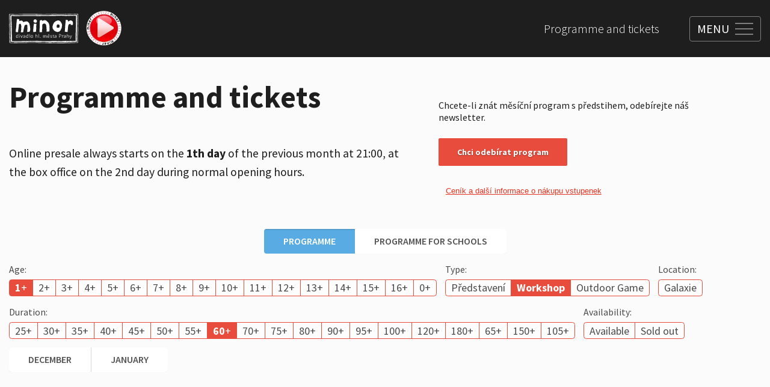

--- FILE ---
content_type: text/html; charset=utf-8
request_url: https://minor.vercel.app/en/programme-and-tickets?age=1&duration=60&month=2023-10&type=workshop-en
body_size: 18609
content:
<!DOCTYPE html><html lang="en"><head><meta charSet="utf-8" data-next-head=""/><meta name="viewport" content="width=device-width" data-next-head=""/><link rel="icon" href="/favicon.ico" data-next-head=""/><title data-next-head="">Programme and tickets</title><meta property="og:title" content="Programme and tickets" data-next-head=""/><link rel="preload" href="https://s3.eu-central-1.amazonaws.com/api.contember.mangoweb.cz/minor/dac77340-72d0-4a5d-95ef-9fb8bd8d8fa6.svg" as="image" data-next-head=""/><link rel="apple-touch-icon" sizes="60x60" href="/apple-touch-icon.png"/><link rel="icon" type="image/png" sizes="32x32" href="/favicon-32x32.png"/><link rel="icon" type="image/png" sizes="16x16" href="/favicon-16x16.png"/><link rel="manifest" href="/site.webmanifest"/><link rel="mask-icon" href="/safari-pinned-tab.svg" color="#4f4f4f"/><meta name="msapplication-TileColor" content="#ffffff"/><meta name="theme-color" content="#ffffff"/><link rel="preconnect" href="https://fonts.googleapis.com"/><link rel="preconnect" href="https://fonts.gstatic.com"/><link href="https://fonts.googleapis.com/css2?family=Source+Sans+Pro:wght@200;300;400;600;700;900&amp;display=swap" rel="stylesheet"/><meta name="format-detection" content="telephone=no,date=no,address=no,email=no,url=no"/><script id="gtm-tracking" data-nscript="beforeInteractive">(function(w,d,s,l,i){w[l]=w[l]||[];w[l].push({'gtm.start':
								new Date().getTime(),event:'gtm.js'});var f=d.getElementsByTagName(s)[0],
								j=d.createElement(s),dl=l!='dataLayer'?'&l='+l:'';j.async=true;j.src=
								'https://www.googletagmanager.com/gtm.js?id='+i+dl;f.parentNode.insertBefore(j,f);
								})(window,document,'script','dataLayer','GTM-NZL554X');</script><link rel="preload" href="/_next/static/css/6ca263d2efdd94f3.css" as="style"/><link rel="stylesheet" href="/_next/static/css/6ca263d2efdd94f3.css" data-n-g=""/><link rel="preload" href="/_next/static/css/f8887a12addba7a1.css" as="style"/><link rel="stylesheet" href="/_next/static/css/f8887a12addba7a1.css" data-n-p=""/><link rel="preload" href="/_next/static/css/f2166360b7c03dbb.css" as="style"/><link rel="stylesheet" href="/_next/static/css/f2166360b7c03dbb.css" data-n-p=""/><noscript data-n-css=""></noscript><script defer="" nomodule="" src="/_next/static/chunks/polyfills-42372ed130431b0a.js"></script><script src="/_next/static/chunks/webpack-03f6780b0d21a7d1.js" defer=""></script><script src="/_next/static/chunks/framework-deac26052475eae5.js" defer=""></script><script src="/_next/static/chunks/main-34c274e77abca9fa.js" defer=""></script><script src="/_next/static/chunks/pages/_app-8aa3dfa77308b22d.js" defer=""></script><script src="/_next/static/chunks/529-2447926dfc9ae860.js" defer=""></script><script src="/_next/static/chunks/pages/%5B%5B...page%5D%5D-72ffc7c3a25e8a60.js" defer=""></script><script src="/_next/static/gwkMyMTm-uJtI67iOk4ld/_buildManifest.js" defer=""></script><script src="/_next/static/gwkMyMTm-uJtI67iOk4ld/_ssgManifest.js" defer=""></script></head><body><noscript><iframe src="https://www.googletagmanager.com/ns.html?id=GTM-NZL554X"
            height="0" width="0" style="display:none;visibility:hidden"></iframe></noscript><div id="__next"><div class="Layout_wrapper__Sz6D8 Layout_view_programAndTicket__GQLUG"><div class="RecaptchaContextProvider_wrapper__88JqJ"><div></div></div><style>
						.SharedProgressLoadingIndicator {
							position: fixed;
							left: 0;
							top: 0;
							right: 0;
							z-index: 10;
						}
						.SharedProgressLoadingIndicator__in {
							position: absolute;
							top: 0;
							left: 0;
							right: 0;
							transform: translateY(-100%);
							transition-property: visibility, transform;
							transition-duration: 0.2s;
							visibility: hidden;
						}
						.SharedProgressLoadingIndicator--placement-bottom,
						.SharedProgressLoadingIndicator--placement-bottom .SharedProgressLoadingIndicator__in {
							top: auto;
							bottom: 0;
						}
						.SharedProgressLoadingIndicator--placement-bottom .SharedProgressLoadingIndicator__in {
							transform: translateY(100%);
						}
						.SharedProgressLoadingIndicator--loading .SharedProgressLoadingIndicator__in {
							transform: none;
							visibility: inherit;
						}
						@media (prefers-reduced-motion) {
							.SharedProgressLoadingIndicator__in {
								transition-duration: 0s;
							}
						}
					</style><div class="SharedProgressLoadingIndicator SharedProgressLoadingIndicator--placement-top"><div class="SharedProgressLoadingIndicator__in"><style>
						.ProgressLoadingIndicator {
							position: relative;
							height: 0.3125em;
							background-color: var(--ProgressLoadingIndicator-color, #027aff);
							overflow: hidden;
						}
						.ProgressLoadingIndicator::before {
							content: '';
							position: absolute;
							inset: 0;
							background-color: var(--ProgressLoadingIndicator-other-color, rgba(255, 255, 255, 0.4));
							animation: ProgressLoadingIndicator-wipe 1s infinite;
						}
						@keyframes ProgressLoadingIndicator-wipe {
							0% {
								transform: translateX(-100%);
							}
							100% {
								transform: translateX(100%);
							}
						}
						@media (prefers-reduced-motion) {
							.ProgressLoadingIndicator::before {
								animation-duration: 20s;
							}
						}
					</style><div class="ProgressLoadingIndicator"></div></div></div><header class="Header_wrapper__eY582"><div class="Container_wrapper__b6rXS"><div class="Container_main__nZrmH Container_view_size_large__KnGXX"><div class="Header_main__5k0zr"><div class="Header_leftSide__4t8Z_"><a class="Header_logo__vnNv4" href="/en"><img alt="" width="300" height="127" decoding="async" data-nimg="1" class="Header_logoImage__Tk6Tv" style="color:transparent" src="https://s3.eu-central-1.amazonaws.com/api.contember.mangoweb.cz/minor/dac77340-72d0-4a5d-95ef-9fb8bd8d8fa6.svg"/></a><a class="Header_minorTv__ZBTQo" href="https://tvminor.uscreen.io/"><img alt="" loading="lazy" decoding="async" data-nimg="fill" class="Header_minorTvImage__Qtwk4" style="position:absolute;height:100%;width:100%;left:0;top:0;right:0;bottom:0;color:transparent;background-size:cover;background-position:50% 50%;background-repeat:no-repeat;background-image:url(&quot;data:image/svg+xml;charset=utf-8,%3Csvg xmlns=&#x27;http://www.w3.org/2000/svg&#x27; %3E%3Cfilter id=&#x27;b&#x27; color-interpolation-filters=&#x27;sRGB&#x27;%3E%3CfeGaussianBlur stdDeviation=&#x27;20&#x27;/%3E%3CfeColorMatrix values=&#x27;1 0 0 0 0 0 1 0 0 0 0 0 1 0 0 0 0 0 100 -1&#x27; result=&#x27;s&#x27;/%3E%3CfeFlood x=&#x27;0&#x27; y=&#x27;0&#x27; width=&#x27;100%25&#x27; height=&#x27;100%25&#x27;/%3E%3CfeComposite operator=&#x27;out&#x27; in=&#x27;s&#x27;/%3E%3CfeComposite in2=&#x27;SourceGraphic&#x27;/%3E%3CfeGaussianBlur stdDeviation=&#x27;20&#x27;/%3E%3C/filter%3E%3Cimage width=&#x27;100%25&#x27; height=&#x27;100%25&#x27; x=&#x27;0&#x27; y=&#x27;0&#x27; preserveAspectRatio=&#x27;none&#x27; style=&#x27;filter: url(%23b);&#x27; href=&#x27;https://s3.eu-central-1.amazonaws.com/api.contember.mangoweb.cz/minor/2bc97299-5859-4b20-aad9-f2b84416125f.png&#x27;/%3E%3C/svg%3E&quot;)" sizes="100px" srcSet="/_next/image?url=https%3A%2F%2Fs3.eu-central-1.amazonaws.com%2Fapi.contember.mangoweb.cz%2Fminor%2F2bc97299-5859-4b20-aad9-f2b84416125f.png&amp;w=16&amp;q=75 16w, /_next/image?url=https%3A%2F%2Fs3.eu-central-1.amazonaws.com%2Fapi.contember.mangoweb.cz%2Fminor%2F2bc97299-5859-4b20-aad9-f2b84416125f.png&amp;w=32&amp;q=75 32w, /_next/image?url=https%3A%2F%2Fs3.eu-central-1.amazonaws.com%2Fapi.contember.mangoweb.cz%2Fminor%2F2bc97299-5859-4b20-aad9-f2b84416125f.png&amp;w=48&amp;q=75 48w, /_next/image?url=https%3A%2F%2Fs3.eu-central-1.amazonaws.com%2Fapi.contember.mangoweb.cz%2Fminor%2F2bc97299-5859-4b20-aad9-f2b84416125f.png&amp;w=64&amp;q=75 64w, /_next/image?url=https%3A%2F%2Fs3.eu-central-1.amazonaws.com%2Fapi.contember.mangoweb.cz%2Fminor%2F2bc97299-5859-4b20-aad9-f2b84416125f.png&amp;w=96&amp;q=75 96w, /_next/image?url=https%3A%2F%2Fs3.eu-central-1.amazonaws.com%2Fapi.contember.mangoweb.cz%2Fminor%2F2bc97299-5859-4b20-aad9-f2b84416125f.png&amp;w=128&amp;q=75 128w, /_next/image?url=https%3A%2F%2Fs3.eu-central-1.amazonaws.com%2Fapi.contember.mangoweb.cz%2Fminor%2F2bc97299-5859-4b20-aad9-f2b84416125f.png&amp;w=256&amp;q=75 256w, /_next/image?url=https%3A%2F%2Fs3.eu-central-1.amazonaws.com%2Fapi.contember.mangoweb.cz%2Fminor%2F2bc97299-5859-4b20-aad9-f2b84416125f.png&amp;w=384&amp;q=75 384w, /_next/image?url=https%3A%2F%2Fs3.eu-central-1.amazonaws.com%2Fapi.contember.mangoweb.cz%2Fminor%2F2bc97299-5859-4b20-aad9-f2b84416125f.png&amp;w=640&amp;q=75 640w, /_next/image?url=https%3A%2F%2Fs3.eu-central-1.amazonaws.com%2Fapi.contember.mangoweb.cz%2Fminor%2F2bc97299-5859-4b20-aad9-f2b84416125f.png&amp;w=750&amp;q=75 750w, /_next/image?url=https%3A%2F%2Fs3.eu-central-1.amazonaws.com%2Fapi.contember.mangoweb.cz%2Fminor%2F2bc97299-5859-4b20-aad9-f2b84416125f.png&amp;w=828&amp;q=75 828w, /_next/image?url=https%3A%2F%2Fs3.eu-central-1.amazonaws.com%2Fapi.contember.mangoweb.cz%2Fminor%2F2bc97299-5859-4b20-aad9-f2b84416125f.png&amp;w=1080&amp;q=75 1080w, /_next/image?url=https%3A%2F%2Fs3.eu-central-1.amazonaws.com%2Fapi.contember.mangoweb.cz%2Fminor%2F2bc97299-5859-4b20-aad9-f2b84416125f.png&amp;w=1200&amp;q=75 1200w, /_next/image?url=https%3A%2F%2Fs3.eu-central-1.amazonaws.com%2Fapi.contember.mangoweb.cz%2Fminor%2F2bc97299-5859-4b20-aad9-f2b84416125f.png&amp;w=1920&amp;q=75 1920w, /_next/image?url=https%3A%2F%2Fs3.eu-central-1.amazonaws.com%2Fapi.contember.mangoweb.cz%2Fminor%2F2bc97299-5859-4b20-aad9-f2b84416125f.png&amp;w=2048&amp;q=75 2048w, /_next/image?url=https%3A%2F%2Fs3.eu-central-1.amazonaws.com%2Fapi.contember.mangoweb.cz%2Fminor%2F2bc97299-5859-4b20-aad9-f2b84416125f.png&amp;w=3840&amp;q=75 3840w" src="/_next/image?url=https%3A%2F%2Fs3.eu-central-1.amazonaws.com%2Fapi.contember.mangoweb.cz%2Fminor%2F2bc97299-5859-4b20-aad9-f2b84416125f.png&amp;w=3840&amp;q=75"/></a></div><div class="Header_navigations__0u0t8"><div class="Header_secondaryNavigation__5GaEo"><nav aria-label="secondary list navigation"><ul class="HeaderSecondaryNavigation_list__VBmhS"><li class="HeaderSecondaryNavigation_item__1P75M"><a class="HeaderSecondaryNavigation_link__PhIkM" href="/en/programme-and-tickets">Programme and tickets</a></li></ul></nav></div><div class="HeaderMainNavigationOverlay_wrapper__3nQAr"><div class="HeaderMainNavigationOverlay_sublinkList__pPE4F"><div class="HeaderMainNavigationOverlay_sublinkItem__HZdYE"><div class="HeaderMainNavigationSublinks_wrapper__tNLG_"><div class="Container_wrapper__b6rXS"><div class="Container_main__nZrmH Container_view_size_wide__w13BO Container_view_height_full__DxR4T Container_view_disableGutters_full__BLW5w"><div class="HeaderMainNavigationSublinks_main__OE9i8"><div class="HeaderMainNavigationSublinks_grid__X270S"><div class="HeaderMainNavigationSublinks_item__RNI9F" style="--HeaderMainNavigationSublinks-item-index:0"><a class="HeaderMainNavigationSublinks_link___2LAG" href="/en/about-theatre/how-does-it-look-inside"><figure class="HeaderMainNavigationSublinks_figure__ipUBX"><div class="HeaderMainNavigationSublinks_image__5tEpZ"><div class="ImageAspectRatio_view_rounded__xTed_"><div class="ImageAspectRatio_image__xRAxp ImageAspectRatio_view_squared__er_61 ImageAspectRatio_view_default__l8iQj" style="--ImageAspectRatio-image-width:400;--ImageAspectRatio-image-height:400;--ImageAspectRatio-image-maxHeight:auto"><img alt="" loading="lazy" decoding="async" data-nimg="fill" class="ImageAspectRatio_imageIn__ADYcq ImageAspectRatio_is_fill__ymH0D" style="position:absolute;height:100%;width:100%;left:0;top:0;right:0;bottom:0;color:transparent;background-size:cover;background-position:50% 50%;background-repeat:no-repeat;background-image:url(&quot;data:image/svg+xml;charset=utf-8,%3Csvg xmlns=&#x27;http://www.w3.org/2000/svg&#x27; %3E%3Cfilter id=&#x27;b&#x27; color-interpolation-filters=&#x27;sRGB&#x27;%3E%3CfeGaussianBlur stdDeviation=&#x27;20&#x27;/%3E%3CfeColorMatrix values=&#x27;1 0 0 0 0 0 1 0 0 0 0 0 1 0 0 0 0 0 100 -1&#x27; result=&#x27;s&#x27;/%3E%3CfeFlood x=&#x27;0&#x27; y=&#x27;0&#x27; width=&#x27;100%25&#x27; height=&#x27;100%25&#x27;/%3E%3CfeComposite operator=&#x27;out&#x27; in=&#x27;s&#x27;/%3E%3CfeComposite in2=&#x27;SourceGraphic&#x27;/%3E%3CfeGaussianBlur stdDeviation=&#x27;20&#x27;/%3E%3C/filter%3E%3Cimage width=&#x27;100%25&#x27; height=&#x27;100%25&#x27; x=&#x27;0&#x27; y=&#x27;0&#x27; preserveAspectRatio=&#x27;none&#x27; style=&#x27;filter: url(%23b);&#x27; href=&#x27;https://s3.eu-central-1.amazonaws.com/api.contember.mangoweb.cz/minor/26072233-73df-4951-8851-58656b11eb38.jpeg&#x27;/%3E%3C/svg%3E&quot;)" sizes="300px" srcSet="/_next/image?url=https%3A%2F%2Fs3.eu-central-1.amazonaws.com%2Fapi.contember.mangoweb.cz%2Fminor%2F26072233-73df-4951-8851-58656b11eb38.jpeg&amp;w=16&amp;q=75 16w, /_next/image?url=https%3A%2F%2Fs3.eu-central-1.amazonaws.com%2Fapi.contember.mangoweb.cz%2Fminor%2F26072233-73df-4951-8851-58656b11eb38.jpeg&amp;w=32&amp;q=75 32w, /_next/image?url=https%3A%2F%2Fs3.eu-central-1.amazonaws.com%2Fapi.contember.mangoweb.cz%2Fminor%2F26072233-73df-4951-8851-58656b11eb38.jpeg&amp;w=48&amp;q=75 48w, /_next/image?url=https%3A%2F%2Fs3.eu-central-1.amazonaws.com%2Fapi.contember.mangoweb.cz%2Fminor%2F26072233-73df-4951-8851-58656b11eb38.jpeg&amp;w=64&amp;q=75 64w, /_next/image?url=https%3A%2F%2Fs3.eu-central-1.amazonaws.com%2Fapi.contember.mangoweb.cz%2Fminor%2F26072233-73df-4951-8851-58656b11eb38.jpeg&amp;w=96&amp;q=75 96w, /_next/image?url=https%3A%2F%2Fs3.eu-central-1.amazonaws.com%2Fapi.contember.mangoweb.cz%2Fminor%2F26072233-73df-4951-8851-58656b11eb38.jpeg&amp;w=128&amp;q=75 128w, /_next/image?url=https%3A%2F%2Fs3.eu-central-1.amazonaws.com%2Fapi.contember.mangoweb.cz%2Fminor%2F26072233-73df-4951-8851-58656b11eb38.jpeg&amp;w=256&amp;q=75 256w, /_next/image?url=https%3A%2F%2Fs3.eu-central-1.amazonaws.com%2Fapi.contember.mangoweb.cz%2Fminor%2F26072233-73df-4951-8851-58656b11eb38.jpeg&amp;w=384&amp;q=75 384w, /_next/image?url=https%3A%2F%2Fs3.eu-central-1.amazonaws.com%2Fapi.contember.mangoweb.cz%2Fminor%2F26072233-73df-4951-8851-58656b11eb38.jpeg&amp;w=640&amp;q=75 640w, /_next/image?url=https%3A%2F%2Fs3.eu-central-1.amazonaws.com%2Fapi.contember.mangoweb.cz%2Fminor%2F26072233-73df-4951-8851-58656b11eb38.jpeg&amp;w=750&amp;q=75 750w, /_next/image?url=https%3A%2F%2Fs3.eu-central-1.amazonaws.com%2Fapi.contember.mangoweb.cz%2Fminor%2F26072233-73df-4951-8851-58656b11eb38.jpeg&amp;w=828&amp;q=75 828w, /_next/image?url=https%3A%2F%2Fs3.eu-central-1.amazonaws.com%2Fapi.contember.mangoweb.cz%2Fminor%2F26072233-73df-4951-8851-58656b11eb38.jpeg&amp;w=1080&amp;q=75 1080w, /_next/image?url=https%3A%2F%2Fs3.eu-central-1.amazonaws.com%2Fapi.contember.mangoweb.cz%2Fminor%2F26072233-73df-4951-8851-58656b11eb38.jpeg&amp;w=1200&amp;q=75 1200w, /_next/image?url=https%3A%2F%2Fs3.eu-central-1.amazonaws.com%2Fapi.contember.mangoweb.cz%2Fminor%2F26072233-73df-4951-8851-58656b11eb38.jpeg&amp;w=1920&amp;q=75 1920w, /_next/image?url=https%3A%2F%2Fs3.eu-central-1.amazonaws.com%2Fapi.contember.mangoweb.cz%2Fminor%2F26072233-73df-4951-8851-58656b11eb38.jpeg&amp;w=2048&amp;q=75 2048w, /_next/image?url=https%3A%2F%2Fs3.eu-central-1.amazonaws.com%2Fapi.contember.mangoweb.cz%2Fminor%2F26072233-73df-4951-8851-58656b11eb38.jpeg&amp;w=3840&amp;q=75 3840w" src="/_next/image?url=https%3A%2F%2Fs3.eu-central-1.amazonaws.com%2Fapi.contember.mangoweb.cz%2Fminor%2F26072233-73df-4951-8851-58656b11eb38.jpeg&amp;w=3840&amp;q=75"/></div></div></div><figcaption class="HeaderMainNavigationSublinks_figureCaption__cmRLs">What does it look like inside?</figcaption></figure></a></div><div class="HeaderMainNavigationSublinks_item__RNI9F" style="--HeaderMainNavigationSublinks-item-index:1"><a class="HeaderMainNavigationSublinks_link___2LAG" href="/en/about-theatre/minor-yesterday-and-today"><figure class="HeaderMainNavigationSublinks_figure__ipUBX"><div class="HeaderMainNavigationSublinks_image__5tEpZ"><div class="ImageAspectRatio_view_rounded__xTed_"><div class="ImageAspectRatio_image__xRAxp ImageAspectRatio_view_squared__er_61 ImageAspectRatio_view_default__l8iQj" style="--ImageAspectRatio-image-width:400;--ImageAspectRatio-image-height:400;--ImageAspectRatio-image-maxHeight:auto"><img alt="" loading="lazy" decoding="async" data-nimg="fill" class="ImageAspectRatio_imageIn__ADYcq ImageAspectRatio_is_fill__ymH0D" style="position:absolute;height:100%;width:100%;left:0;top:0;right:0;bottom:0;color:transparent;background-size:cover;background-position:50% 50%;background-repeat:no-repeat;background-image:url(&quot;data:image/svg+xml;charset=utf-8,%3Csvg xmlns=&#x27;http://www.w3.org/2000/svg&#x27; %3E%3Cfilter id=&#x27;b&#x27; color-interpolation-filters=&#x27;sRGB&#x27;%3E%3CfeGaussianBlur stdDeviation=&#x27;20&#x27;/%3E%3CfeColorMatrix values=&#x27;1 0 0 0 0 0 1 0 0 0 0 0 1 0 0 0 0 0 100 -1&#x27; result=&#x27;s&#x27;/%3E%3CfeFlood x=&#x27;0&#x27; y=&#x27;0&#x27; width=&#x27;100%25&#x27; height=&#x27;100%25&#x27;/%3E%3CfeComposite operator=&#x27;out&#x27; in=&#x27;s&#x27;/%3E%3CfeComposite in2=&#x27;SourceGraphic&#x27;/%3E%3CfeGaussianBlur stdDeviation=&#x27;20&#x27;/%3E%3C/filter%3E%3Cimage width=&#x27;100%25&#x27; height=&#x27;100%25&#x27; x=&#x27;0&#x27; y=&#x27;0&#x27; preserveAspectRatio=&#x27;none&#x27; style=&#x27;filter: url(%23b);&#x27; href=&#x27;https://s3.eu-central-1.amazonaws.com/api.contember.mangoweb.cz/minor/85c04819-765c-43f8-9008-1d6502739867.jpeg&#x27;/%3E%3C/svg%3E&quot;)" sizes="300px" srcSet="/_next/image?url=https%3A%2F%2Fs3.eu-central-1.amazonaws.com%2Fapi.contember.mangoweb.cz%2Fminor%2F85c04819-765c-43f8-9008-1d6502739867.jpeg&amp;w=16&amp;q=75 16w, /_next/image?url=https%3A%2F%2Fs3.eu-central-1.amazonaws.com%2Fapi.contember.mangoweb.cz%2Fminor%2F85c04819-765c-43f8-9008-1d6502739867.jpeg&amp;w=32&amp;q=75 32w, /_next/image?url=https%3A%2F%2Fs3.eu-central-1.amazonaws.com%2Fapi.contember.mangoweb.cz%2Fminor%2F85c04819-765c-43f8-9008-1d6502739867.jpeg&amp;w=48&amp;q=75 48w, /_next/image?url=https%3A%2F%2Fs3.eu-central-1.amazonaws.com%2Fapi.contember.mangoweb.cz%2Fminor%2F85c04819-765c-43f8-9008-1d6502739867.jpeg&amp;w=64&amp;q=75 64w, /_next/image?url=https%3A%2F%2Fs3.eu-central-1.amazonaws.com%2Fapi.contember.mangoweb.cz%2Fminor%2F85c04819-765c-43f8-9008-1d6502739867.jpeg&amp;w=96&amp;q=75 96w, /_next/image?url=https%3A%2F%2Fs3.eu-central-1.amazonaws.com%2Fapi.contember.mangoweb.cz%2Fminor%2F85c04819-765c-43f8-9008-1d6502739867.jpeg&amp;w=128&amp;q=75 128w, /_next/image?url=https%3A%2F%2Fs3.eu-central-1.amazonaws.com%2Fapi.contember.mangoweb.cz%2Fminor%2F85c04819-765c-43f8-9008-1d6502739867.jpeg&amp;w=256&amp;q=75 256w, /_next/image?url=https%3A%2F%2Fs3.eu-central-1.amazonaws.com%2Fapi.contember.mangoweb.cz%2Fminor%2F85c04819-765c-43f8-9008-1d6502739867.jpeg&amp;w=384&amp;q=75 384w, /_next/image?url=https%3A%2F%2Fs3.eu-central-1.amazonaws.com%2Fapi.contember.mangoweb.cz%2Fminor%2F85c04819-765c-43f8-9008-1d6502739867.jpeg&amp;w=640&amp;q=75 640w, /_next/image?url=https%3A%2F%2Fs3.eu-central-1.amazonaws.com%2Fapi.contember.mangoweb.cz%2Fminor%2F85c04819-765c-43f8-9008-1d6502739867.jpeg&amp;w=750&amp;q=75 750w, /_next/image?url=https%3A%2F%2Fs3.eu-central-1.amazonaws.com%2Fapi.contember.mangoweb.cz%2Fminor%2F85c04819-765c-43f8-9008-1d6502739867.jpeg&amp;w=828&amp;q=75 828w, /_next/image?url=https%3A%2F%2Fs3.eu-central-1.amazonaws.com%2Fapi.contember.mangoweb.cz%2Fminor%2F85c04819-765c-43f8-9008-1d6502739867.jpeg&amp;w=1080&amp;q=75 1080w, /_next/image?url=https%3A%2F%2Fs3.eu-central-1.amazonaws.com%2Fapi.contember.mangoweb.cz%2Fminor%2F85c04819-765c-43f8-9008-1d6502739867.jpeg&amp;w=1200&amp;q=75 1200w, /_next/image?url=https%3A%2F%2Fs3.eu-central-1.amazonaws.com%2Fapi.contember.mangoweb.cz%2Fminor%2F85c04819-765c-43f8-9008-1d6502739867.jpeg&amp;w=1920&amp;q=75 1920w, /_next/image?url=https%3A%2F%2Fs3.eu-central-1.amazonaws.com%2Fapi.contember.mangoweb.cz%2Fminor%2F85c04819-765c-43f8-9008-1d6502739867.jpeg&amp;w=2048&amp;q=75 2048w, /_next/image?url=https%3A%2F%2Fs3.eu-central-1.amazonaws.com%2Fapi.contember.mangoweb.cz%2Fminor%2F85c04819-765c-43f8-9008-1d6502739867.jpeg&amp;w=3840&amp;q=75 3840w" src="/_next/image?url=https%3A%2F%2Fs3.eu-central-1.amazonaws.com%2Fapi.contember.mangoweb.cz%2Fminor%2F85c04819-765c-43f8-9008-1d6502739867.jpeg&amp;w=3840&amp;q=75"/></div></div></div><figcaption class="HeaderMainNavigationSublinks_figureCaption__cmRLs">Minor yesterday and today</figcaption></figure></a></div><div class="HeaderMainNavigationSublinks_item__RNI9F" style="--HeaderMainNavigationSublinks-item-index:2"><a class="HeaderMainNavigationSublinks_link___2LAG" href="/en/about-theatre/minor-gallery"><figure class="HeaderMainNavigationSublinks_figure__ipUBX"><div class="HeaderMainNavigationSublinks_image__5tEpZ"><div class="ImageAspectRatio_view_rounded__xTed_"><div class="ImageAspectRatio_image__xRAxp ImageAspectRatio_view_squared__er_61 ImageAspectRatio_view_default__l8iQj" style="--ImageAspectRatio-image-width:1600;--ImageAspectRatio-image-height:1066;--ImageAspectRatio-image-maxHeight:auto"><img alt="" loading="lazy" decoding="async" data-nimg="fill" class="ImageAspectRatio_imageIn__ADYcq ImageAspectRatio_is_fill__ymH0D" style="position:absolute;height:100%;width:100%;left:0;top:0;right:0;bottom:0;color:transparent;background-size:cover;background-position:50% 50%;background-repeat:no-repeat;background-image:url(&quot;data:image/svg+xml;charset=utf-8,%3Csvg xmlns=&#x27;http://www.w3.org/2000/svg&#x27; %3E%3Cfilter id=&#x27;b&#x27; color-interpolation-filters=&#x27;sRGB&#x27;%3E%3CfeGaussianBlur stdDeviation=&#x27;20&#x27;/%3E%3CfeColorMatrix values=&#x27;1 0 0 0 0 0 1 0 0 0 0 0 1 0 0 0 0 0 100 -1&#x27; result=&#x27;s&#x27;/%3E%3CfeFlood x=&#x27;0&#x27; y=&#x27;0&#x27; width=&#x27;100%25&#x27; height=&#x27;100%25&#x27;/%3E%3CfeComposite operator=&#x27;out&#x27; in=&#x27;s&#x27;/%3E%3CfeComposite in2=&#x27;SourceGraphic&#x27;/%3E%3CfeGaussianBlur stdDeviation=&#x27;20&#x27;/%3E%3C/filter%3E%3Cimage width=&#x27;100%25&#x27; height=&#x27;100%25&#x27; x=&#x27;0&#x27; y=&#x27;0&#x27; preserveAspectRatio=&#x27;none&#x27; style=&#x27;filter: url(%23b);&#x27; href=&#x27;https://s3.eu-central-1.amazonaws.com/api.contember.mangoweb.cz/minor/a73b169e-aaa5-4176-a821-269fd4d59e47.webp&#x27;/%3E%3C/svg%3E&quot;)" sizes="300px" srcSet="/_next/image?url=https%3A%2F%2Fs3.eu-central-1.amazonaws.com%2Fapi.contember.mangoweb.cz%2Fminor%2Fa73b169e-aaa5-4176-a821-269fd4d59e47.webp&amp;w=16&amp;q=75 16w, /_next/image?url=https%3A%2F%2Fs3.eu-central-1.amazonaws.com%2Fapi.contember.mangoweb.cz%2Fminor%2Fa73b169e-aaa5-4176-a821-269fd4d59e47.webp&amp;w=32&amp;q=75 32w, /_next/image?url=https%3A%2F%2Fs3.eu-central-1.amazonaws.com%2Fapi.contember.mangoweb.cz%2Fminor%2Fa73b169e-aaa5-4176-a821-269fd4d59e47.webp&amp;w=48&amp;q=75 48w, /_next/image?url=https%3A%2F%2Fs3.eu-central-1.amazonaws.com%2Fapi.contember.mangoweb.cz%2Fminor%2Fa73b169e-aaa5-4176-a821-269fd4d59e47.webp&amp;w=64&amp;q=75 64w, /_next/image?url=https%3A%2F%2Fs3.eu-central-1.amazonaws.com%2Fapi.contember.mangoweb.cz%2Fminor%2Fa73b169e-aaa5-4176-a821-269fd4d59e47.webp&amp;w=96&amp;q=75 96w, /_next/image?url=https%3A%2F%2Fs3.eu-central-1.amazonaws.com%2Fapi.contember.mangoweb.cz%2Fminor%2Fa73b169e-aaa5-4176-a821-269fd4d59e47.webp&amp;w=128&amp;q=75 128w, /_next/image?url=https%3A%2F%2Fs3.eu-central-1.amazonaws.com%2Fapi.contember.mangoweb.cz%2Fminor%2Fa73b169e-aaa5-4176-a821-269fd4d59e47.webp&amp;w=256&amp;q=75 256w, /_next/image?url=https%3A%2F%2Fs3.eu-central-1.amazonaws.com%2Fapi.contember.mangoweb.cz%2Fminor%2Fa73b169e-aaa5-4176-a821-269fd4d59e47.webp&amp;w=384&amp;q=75 384w, /_next/image?url=https%3A%2F%2Fs3.eu-central-1.amazonaws.com%2Fapi.contember.mangoweb.cz%2Fminor%2Fa73b169e-aaa5-4176-a821-269fd4d59e47.webp&amp;w=640&amp;q=75 640w, /_next/image?url=https%3A%2F%2Fs3.eu-central-1.amazonaws.com%2Fapi.contember.mangoweb.cz%2Fminor%2Fa73b169e-aaa5-4176-a821-269fd4d59e47.webp&amp;w=750&amp;q=75 750w, /_next/image?url=https%3A%2F%2Fs3.eu-central-1.amazonaws.com%2Fapi.contember.mangoweb.cz%2Fminor%2Fa73b169e-aaa5-4176-a821-269fd4d59e47.webp&amp;w=828&amp;q=75 828w, /_next/image?url=https%3A%2F%2Fs3.eu-central-1.amazonaws.com%2Fapi.contember.mangoweb.cz%2Fminor%2Fa73b169e-aaa5-4176-a821-269fd4d59e47.webp&amp;w=1080&amp;q=75 1080w, /_next/image?url=https%3A%2F%2Fs3.eu-central-1.amazonaws.com%2Fapi.contember.mangoweb.cz%2Fminor%2Fa73b169e-aaa5-4176-a821-269fd4d59e47.webp&amp;w=1200&amp;q=75 1200w, /_next/image?url=https%3A%2F%2Fs3.eu-central-1.amazonaws.com%2Fapi.contember.mangoweb.cz%2Fminor%2Fa73b169e-aaa5-4176-a821-269fd4d59e47.webp&amp;w=1920&amp;q=75 1920w, /_next/image?url=https%3A%2F%2Fs3.eu-central-1.amazonaws.com%2Fapi.contember.mangoweb.cz%2Fminor%2Fa73b169e-aaa5-4176-a821-269fd4d59e47.webp&amp;w=2048&amp;q=75 2048w, /_next/image?url=https%3A%2F%2Fs3.eu-central-1.amazonaws.com%2Fapi.contember.mangoweb.cz%2Fminor%2Fa73b169e-aaa5-4176-a821-269fd4d59e47.webp&amp;w=3840&amp;q=75 3840w" src="/_next/image?url=https%3A%2F%2Fs3.eu-central-1.amazonaws.com%2Fapi.contember.mangoweb.cz%2Fminor%2Fa73b169e-aaa5-4176-a821-269fd4d59e47.webp&amp;w=3840&amp;q=75"/></div></div></div><figcaption class="HeaderMainNavigationSublinks_figureCaption__cmRLs">Minor Gallery</figcaption></figure></a></div><div class="HeaderMainNavigationSublinks_item__RNI9F" style="--HeaderMainNavigationSublinks-item-index:3"><a class="HeaderMainNavigationSublinks_link___2LAG" href="/en/about-theatre/ponorka-gallery"><figure class="HeaderMainNavigationSublinks_figure__ipUBX"><div class="HeaderMainNavigationSublinks_image__5tEpZ"><div class="ImageAspectRatio_view_rounded__xTed_"><div class="ImageAspectRatio_image__xRAxp ImageAspectRatio_view_squared__er_61 ImageAspectRatio_view_default__l8iQj" style="--ImageAspectRatio-image-width:1600;--ImageAspectRatio-image-height:488;--ImageAspectRatio-image-maxHeight:auto"><img alt="" loading="lazy" decoding="async" data-nimg="fill" class="ImageAspectRatio_imageIn__ADYcq ImageAspectRatio_is_fill__ymH0D" style="position:absolute;height:100%;width:100%;left:0;top:0;right:0;bottom:0;color:transparent;background-size:cover;background-position:50% 50%;background-repeat:no-repeat;background-image:url(&quot;data:image/svg+xml;charset=utf-8,%3Csvg xmlns=&#x27;http://www.w3.org/2000/svg&#x27; %3E%3Cfilter id=&#x27;b&#x27; color-interpolation-filters=&#x27;sRGB&#x27;%3E%3CfeGaussianBlur stdDeviation=&#x27;20&#x27;/%3E%3CfeColorMatrix values=&#x27;1 0 0 0 0 0 1 0 0 0 0 0 1 0 0 0 0 0 100 -1&#x27; result=&#x27;s&#x27;/%3E%3CfeFlood x=&#x27;0&#x27; y=&#x27;0&#x27; width=&#x27;100%25&#x27; height=&#x27;100%25&#x27;/%3E%3CfeComposite operator=&#x27;out&#x27; in=&#x27;s&#x27;/%3E%3CfeComposite in2=&#x27;SourceGraphic&#x27;/%3E%3CfeGaussianBlur stdDeviation=&#x27;20&#x27;/%3E%3C/filter%3E%3Cimage width=&#x27;100%25&#x27; height=&#x27;100%25&#x27; x=&#x27;0&#x27; y=&#x27;0&#x27; preserveAspectRatio=&#x27;none&#x27; style=&#x27;filter: url(%23b);&#x27; href=&#x27;https://s3.eu-central-1.amazonaws.com/api.contember.mangoweb.cz/minor/c3eac383-2498-4221-94c3-39cf7d8e16be.webp&#x27;/%3E%3C/svg%3E&quot;)" sizes="300px" srcSet="/_next/image?url=https%3A%2F%2Fs3.eu-central-1.amazonaws.com%2Fapi.contember.mangoweb.cz%2Fminor%2Fc3eac383-2498-4221-94c3-39cf7d8e16be.webp&amp;w=16&amp;q=75 16w, /_next/image?url=https%3A%2F%2Fs3.eu-central-1.amazonaws.com%2Fapi.contember.mangoweb.cz%2Fminor%2Fc3eac383-2498-4221-94c3-39cf7d8e16be.webp&amp;w=32&amp;q=75 32w, /_next/image?url=https%3A%2F%2Fs3.eu-central-1.amazonaws.com%2Fapi.contember.mangoweb.cz%2Fminor%2Fc3eac383-2498-4221-94c3-39cf7d8e16be.webp&amp;w=48&amp;q=75 48w, /_next/image?url=https%3A%2F%2Fs3.eu-central-1.amazonaws.com%2Fapi.contember.mangoweb.cz%2Fminor%2Fc3eac383-2498-4221-94c3-39cf7d8e16be.webp&amp;w=64&amp;q=75 64w, /_next/image?url=https%3A%2F%2Fs3.eu-central-1.amazonaws.com%2Fapi.contember.mangoweb.cz%2Fminor%2Fc3eac383-2498-4221-94c3-39cf7d8e16be.webp&amp;w=96&amp;q=75 96w, /_next/image?url=https%3A%2F%2Fs3.eu-central-1.amazonaws.com%2Fapi.contember.mangoweb.cz%2Fminor%2Fc3eac383-2498-4221-94c3-39cf7d8e16be.webp&amp;w=128&amp;q=75 128w, /_next/image?url=https%3A%2F%2Fs3.eu-central-1.amazonaws.com%2Fapi.contember.mangoweb.cz%2Fminor%2Fc3eac383-2498-4221-94c3-39cf7d8e16be.webp&amp;w=256&amp;q=75 256w, /_next/image?url=https%3A%2F%2Fs3.eu-central-1.amazonaws.com%2Fapi.contember.mangoweb.cz%2Fminor%2Fc3eac383-2498-4221-94c3-39cf7d8e16be.webp&amp;w=384&amp;q=75 384w, /_next/image?url=https%3A%2F%2Fs3.eu-central-1.amazonaws.com%2Fapi.contember.mangoweb.cz%2Fminor%2Fc3eac383-2498-4221-94c3-39cf7d8e16be.webp&amp;w=640&amp;q=75 640w, /_next/image?url=https%3A%2F%2Fs3.eu-central-1.amazonaws.com%2Fapi.contember.mangoweb.cz%2Fminor%2Fc3eac383-2498-4221-94c3-39cf7d8e16be.webp&amp;w=750&amp;q=75 750w, /_next/image?url=https%3A%2F%2Fs3.eu-central-1.amazonaws.com%2Fapi.contember.mangoweb.cz%2Fminor%2Fc3eac383-2498-4221-94c3-39cf7d8e16be.webp&amp;w=828&amp;q=75 828w, /_next/image?url=https%3A%2F%2Fs3.eu-central-1.amazonaws.com%2Fapi.contember.mangoweb.cz%2Fminor%2Fc3eac383-2498-4221-94c3-39cf7d8e16be.webp&amp;w=1080&amp;q=75 1080w, /_next/image?url=https%3A%2F%2Fs3.eu-central-1.amazonaws.com%2Fapi.contember.mangoweb.cz%2Fminor%2Fc3eac383-2498-4221-94c3-39cf7d8e16be.webp&amp;w=1200&amp;q=75 1200w, /_next/image?url=https%3A%2F%2Fs3.eu-central-1.amazonaws.com%2Fapi.contember.mangoweb.cz%2Fminor%2Fc3eac383-2498-4221-94c3-39cf7d8e16be.webp&amp;w=1920&amp;q=75 1920w, /_next/image?url=https%3A%2F%2Fs3.eu-central-1.amazonaws.com%2Fapi.contember.mangoweb.cz%2Fminor%2Fc3eac383-2498-4221-94c3-39cf7d8e16be.webp&amp;w=2048&amp;q=75 2048w, /_next/image?url=https%3A%2F%2Fs3.eu-central-1.amazonaws.com%2Fapi.contember.mangoweb.cz%2Fminor%2Fc3eac383-2498-4221-94c3-39cf7d8e16be.webp&amp;w=3840&amp;q=75 3840w" src="/_next/image?url=https%3A%2F%2Fs3.eu-central-1.amazonaws.com%2Fapi.contember.mangoweb.cz%2Fminor%2Fc3eac383-2498-4221-94c3-39cf7d8e16be.webp&amp;w=3840&amp;q=75"/></div></div></div><figcaption class="HeaderMainNavigationSublinks_figureCaption__cmRLs">Ponorka Gallery</figcaption></figure></a></div><div class="HeaderMainNavigationSublinks_item__RNI9F" style="--HeaderMainNavigationSublinks-item-index:4"><a class="HeaderMainNavigationSublinks_link___2LAG" href="/en/about-theatre/the-minor-theatre-shop"><figure class="HeaderMainNavigationSublinks_figure__ipUBX"><div class="HeaderMainNavigationSublinks_image__5tEpZ"><div class="ImageAspectRatio_view_rounded__xTed_"><div class="ImageAspectRatio_image__xRAxp ImageAspectRatio_view_squared__er_61 ImageAspectRatio_view_default__l8iQj" style="--ImageAspectRatio-image-width:1600;--ImageAspectRatio-image-height:900;--ImageAspectRatio-image-maxHeight:auto"><img alt="" loading="lazy" decoding="async" data-nimg="fill" class="ImageAspectRatio_imageIn__ADYcq ImageAspectRatio_is_fill__ymH0D" style="position:absolute;height:100%;width:100%;left:0;top:0;right:0;bottom:0;color:transparent;background-size:cover;background-position:50% 50%;background-repeat:no-repeat;background-image:url(&quot;data:image/svg+xml;charset=utf-8,%3Csvg xmlns=&#x27;http://www.w3.org/2000/svg&#x27; %3E%3Cfilter id=&#x27;b&#x27; color-interpolation-filters=&#x27;sRGB&#x27;%3E%3CfeGaussianBlur stdDeviation=&#x27;20&#x27;/%3E%3CfeColorMatrix values=&#x27;1 0 0 0 0 0 1 0 0 0 0 0 1 0 0 0 0 0 100 -1&#x27; result=&#x27;s&#x27;/%3E%3CfeFlood x=&#x27;0&#x27; y=&#x27;0&#x27; width=&#x27;100%25&#x27; height=&#x27;100%25&#x27;/%3E%3CfeComposite operator=&#x27;out&#x27; in=&#x27;s&#x27;/%3E%3CfeComposite in2=&#x27;SourceGraphic&#x27;/%3E%3CfeGaussianBlur stdDeviation=&#x27;20&#x27;/%3E%3C/filter%3E%3Cimage width=&#x27;100%25&#x27; height=&#x27;100%25&#x27; x=&#x27;0&#x27; y=&#x27;0&#x27; preserveAspectRatio=&#x27;none&#x27; style=&#x27;filter: url(%23b);&#x27; href=&#x27;https://s3.eu-central-1.amazonaws.com/api.contember.mangoweb.cz/minor/75c59299-18ba-4bd2-886c-7f4ac8241f3d.webp&#x27;/%3E%3C/svg%3E&quot;)" sizes="300px" srcSet="/_next/image?url=https%3A%2F%2Fs3.eu-central-1.amazonaws.com%2Fapi.contember.mangoweb.cz%2Fminor%2F75c59299-18ba-4bd2-886c-7f4ac8241f3d.webp&amp;w=16&amp;q=75 16w, /_next/image?url=https%3A%2F%2Fs3.eu-central-1.amazonaws.com%2Fapi.contember.mangoweb.cz%2Fminor%2F75c59299-18ba-4bd2-886c-7f4ac8241f3d.webp&amp;w=32&amp;q=75 32w, /_next/image?url=https%3A%2F%2Fs3.eu-central-1.amazonaws.com%2Fapi.contember.mangoweb.cz%2Fminor%2F75c59299-18ba-4bd2-886c-7f4ac8241f3d.webp&amp;w=48&amp;q=75 48w, /_next/image?url=https%3A%2F%2Fs3.eu-central-1.amazonaws.com%2Fapi.contember.mangoweb.cz%2Fminor%2F75c59299-18ba-4bd2-886c-7f4ac8241f3d.webp&amp;w=64&amp;q=75 64w, /_next/image?url=https%3A%2F%2Fs3.eu-central-1.amazonaws.com%2Fapi.contember.mangoweb.cz%2Fminor%2F75c59299-18ba-4bd2-886c-7f4ac8241f3d.webp&amp;w=96&amp;q=75 96w, /_next/image?url=https%3A%2F%2Fs3.eu-central-1.amazonaws.com%2Fapi.contember.mangoweb.cz%2Fminor%2F75c59299-18ba-4bd2-886c-7f4ac8241f3d.webp&amp;w=128&amp;q=75 128w, /_next/image?url=https%3A%2F%2Fs3.eu-central-1.amazonaws.com%2Fapi.contember.mangoweb.cz%2Fminor%2F75c59299-18ba-4bd2-886c-7f4ac8241f3d.webp&amp;w=256&amp;q=75 256w, /_next/image?url=https%3A%2F%2Fs3.eu-central-1.amazonaws.com%2Fapi.contember.mangoweb.cz%2Fminor%2F75c59299-18ba-4bd2-886c-7f4ac8241f3d.webp&amp;w=384&amp;q=75 384w, /_next/image?url=https%3A%2F%2Fs3.eu-central-1.amazonaws.com%2Fapi.contember.mangoweb.cz%2Fminor%2F75c59299-18ba-4bd2-886c-7f4ac8241f3d.webp&amp;w=640&amp;q=75 640w, /_next/image?url=https%3A%2F%2Fs3.eu-central-1.amazonaws.com%2Fapi.contember.mangoweb.cz%2Fminor%2F75c59299-18ba-4bd2-886c-7f4ac8241f3d.webp&amp;w=750&amp;q=75 750w, /_next/image?url=https%3A%2F%2Fs3.eu-central-1.amazonaws.com%2Fapi.contember.mangoweb.cz%2Fminor%2F75c59299-18ba-4bd2-886c-7f4ac8241f3d.webp&amp;w=828&amp;q=75 828w, /_next/image?url=https%3A%2F%2Fs3.eu-central-1.amazonaws.com%2Fapi.contember.mangoweb.cz%2Fminor%2F75c59299-18ba-4bd2-886c-7f4ac8241f3d.webp&amp;w=1080&amp;q=75 1080w, /_next/image?url=https%3A%2F%2Fs3.eu-central-1.amazonaws.com%2Fapi.contember.mangoweb.cz%2Fminor%2F75c59299-18ba-4bd2-886c-7f4ac8241f3d.webp&amp;w=1200&amp;q=75 1200w, /_next/image?url=https%3A%2F%2Fs3.eu-central-1.amazonaws.com%2Fapi.contember.mangoweb.cz%2Fminor%2F75c59299-18ba-4bd2-886c-7f4ac8241f3d.webp&amp;w=1920&amp;q=75 1920w, /_next/image?url=https%3A%2F%2Fs3.eu-central-1.amazonaws.com%2Fapi.contember.mangoweb.cz%2Fminor%2F75c59299-18ba-4bd2-886c-7f4ac8241f3d.webp&amp;w=2048&amp;q=75 2048w, /_next/image?url=https%3A%2F%2Fs3.eu-central-1.amazonaws.com%2Fapi.contember.mangoweb.cz%2Fminor%2F75c59299-18ba-4bd2-886c-7f4ac8241f3d.webp&amp;w=3840&amp;q=75 3840w" src="/_next/image?url=https%3A%2F%2Fs3.eu-central-1.amazonaws.com%2Fapi.contember.mangoweb.cz%2Fminor%2F75c59299-18ba-4bd2-886c-7f4ac8241f3d.webp&amp;w=3840&amp;q=75"/></div></div></div><figcaption class="HeaderMainNavigationSublinks_figureCaption__cmRLs">The Minor Theatre Shop</figcaption></figure></a></div><div class="HeaderMainNavigationSublinks_item__RNI9F" style="--HeaderMainNavigationSublinks-item-index:5"><a class="HeaderMainNavigationSublinks_link___2LAG" href="/en/about-theatre/when-you-do-not-feel-like-going-home-yet"><figure class="HeaderMainNavigationSublinks_figure__ipUBX"><div class="HeaderMainNavigationSublinks_image__5tEpZ"><div class="ImageAspectRatio_view_rounded__xTed_"><div class="ImageAspectRatio_image__xRAxp ImageAspectRatio_view_squared__er_61 ImageAspectRatio_view_default__l8iQj" style="--ImageAspectRatio-image-width:1600;--ImageAspectRatio-image-height:1065;--ImageAspectRatio-image-maxHeight:auto"><img alt="" loading="lazy" decoding="async" data-nimg="fill" class="ImageAspectRatio_imageIn__ADYcq ImageAspectRatio_is_fill__ymH0D" style="position:absolute;height:100%;width:100%;left:0;top:0;right:0;bottom:0;color:transparent;background-size:cover;background-position:50% 50%;background-repeat:no-repeat;background-image:url(&quot;data:image/svg+xml;charset=utf-8,%3Csvg xmlns=&#x27;http://www.w3.org/2000/svg&#x27; %3E%3Cfilter id=&#x27;b&#x27; color-interpolation-filters=&#x27;sRGB&#x27;%3E%3CfeGaussianBlur stdDeviation=&#x27;20&#x27;/%3E%3CfeColorMatrix values=&#x27;1 0 0 0 0 0 1 0 0 0 0 0 1 0 0 0 0 0 100 -1&#x27; result=&#x27;s&#x27;/%3E%3CfeFlood x=&#x27;0&#x27; y=&#x27;0&#x27; width=&#x27;100%25&#x27; height=&#x27;100%25&#x27;/%3E%3CfeComposite operator=&#x27;out&#x27; in=&#x27;s&#x27;/%3E%3CfeComposite in2=&#x27;SourceGraphic&#x27;/%3E%3CfeGaussianBlur stdDeviation=&#x27;20&#x27;/%3E%3C/filter%3E%3Cimage width=&#x27;100%25&#x27; height=&#x27;100%25&#x27; x=&#x27;0&#x27; y=&#x27;0&#x27; preserveAspectRatio=&#x27;none&#x27; style=&#x27;filter: url(%23b);&#x27; href=&#x27;https://s3.eu-central-1.amazonaws.com/api.contember.mangoweb.cz/minor/e9f2faf9-5666-442e-be3a-275e0c6f964b.webp&#x27;/%3E%3C/svg%3E&quot;)" sizes="300px" srcSet="/_next/image?url=https%3A%2F%2Fs3.eu-central-1.amazonaws.com%2Fapi.contember.mangoweb.cz%2Fminor%2Fe9f2faf9-5666-442e-be3a-275e0c6f964b.webp&amp;w=16&amp;q=75 16w, /_next/image?url=https%3A%2F%2Fs3.eu-central-1.amazonaws.com%2Fapi.contember.mangoweb.cz%2Fminor%2Fe9f2faf9-5666-442e-be3a-275e0c6f964b.webp&amp;w=32&amp;q=75 32w, /_next/image?url=https%3A%2F%2Fs3.eu-central-1.amazonaws.com%2Fapi.contember.mangoweb.cz%2Fminor%2Fe9f2faf9-5666-442e-be3a-275e0c6f964b.webp&amp;w=48&amp;q=75 48w, /_next/image?url=https%3A%2F%2Fs3.eu-central-1.amazonaws.com%2Fapi.contember.mangoweb.cz%2Fminor%2Fe9f2faf9-5666-442e-be3a-275e0c6f964b.webp&amp;w=64&amp;q=75 64w, /_next/image?url=https%3A%2F%2Fs3.eu-central-1.amazonaws.com%2Fapi.contember.mangoweb.cz%2Fminor%2Fe9f2faf9-5666-442e-be3a-275e0c6f964b.webp&amp;w=96&amp;q=75 96w, /_next/image?url=https%3A%2F%2Fs3.eu-central-1.amazonaws.com%2Fapi.contember.mangoweb.cz%2Fminor%2Fe9f2faf9-5666-442e-be3a-275e0c6f964b.webp&amp;w=128&amp;q=75 128w, /_next/image?url=https%3A%2F%2Fs3.eu-central-1.amazonaws.com%2Fapi.contember.mangoweb.cz%2Fminor%2Fe9f2faf9-5666-442e-be3a-275e0c6f964b.webp&amp;w=256&amp;q=75 256w, /_next/image?url=https%3A%2F%2Fs3.eu-central-1.amazonaws.com%2Fapi.contember.mangoweb.cz%2Fminor%2Fe9f2faf9-5666-442e-be3a-275e0c6f964b.webp&amp;w=384&amp;q=75 384w, /_next/image?url=https%3A%2F%2Fs3.eu-central-1.amazonaws.com%2Fapi.contember.mangoweb.cz%2Fminor%2Fe9f2faf9-5666-442e-be3a-275e0c6f964b.webp&amp;w=640&amp;q=75 640w, /_next/image?url=https%3A%2F%2Fs3.eu-central-1.amazonaws.com%2Fapi.contember.mangoweb.cz%2Fminor%2Fe9f2faf9-5666-442e-be3a-275e0c6f964b.webp&amp;w=750&amp;q=75 750w, /_next/image?url=https%3A%2F%2Fs3.eu-central-1.amazonaws.com%2Fapi.contember.mangoweb.cz%2Fminor%2Fe9f2faf9-5666-442e-be3a-275e0c6f964b.webp&amp;w=828&amp;q=75 828w, /_next/image?url=https%3A%2F%2Fs3.eu-central-1.amazonaws.com%2Fapi.contember.mangoweb.cz%2Fminor%2Fe9f2faf9-5666-442e-be3a-275e0c6f964b.webp&amp;w=1080&amp;q=75 1080w, /_next/image?url=https%3A%2F%2Fs3.eu-central-1.amazonaws.com%2Fapi.contember.mangoweb.cz%2Fminor%2Fe9f2faf9-5666-442e-be3a-275e0c6f964b.webp&amp;w=1200&amp;q=75 1200w, /_next/image?url=https%3A%2F%2Fs3.eu-central-1.amazonaws.com%2Fapi.contember.mangoweb.cz%2Fminor%2Fe9f2faf9-5666-442e-be3a-275e0c6f964b.webp&amp;w=1920&amp;q=75 1920w, /_next/image?url=https%3A%2F%2Fs3.eu-central-1.amazonaws.com%2Fapi.contember.mangoweb.cz%2Fminor%2Fe9f2faf9-5666-442e-be3a-275e0c6f964b.webp&amp;w=2048&amp;q=75 2048w, /_next/image?url=https%3A%2F%2Fs3.eu-central-1.amazonaws.com%2Fapi.contember.mangoweb.cz%2Fminor%2Fe9f2faf9-5666-442e-be3a-275e0c6f964b.webp&amp;w=3840&amp;q=75 3840w" src="/_next/image?url=https%3A%2F%2Fs3.eu-central-1.amazonaws.com%2Fapi.contember.mangoweb.cz%2Fminor%2Fe9f2faf9-5666-442e-be3a-275e0c6f964b.webp&amp;w=3840&amp;q=75"/></div></div></div><figcaption class="HeaderMainNavigationSublinks_figureCaption__cmRLs">When you do not feel like going home yet</figcaption></figure></a></div><div class="HeaderMainNavigationSublinks_item__RNI9F" style="--HeaderMainNavigationSublinks-item-index:6"><a class="HeaderMainNavigationSublinks_link___2LAG" href="/en/actors"><figure class="HeaderMainNavigationSublinks_figure__ipUBX"><div class="HeaderMainNavigationSublinks_image__5tEpZ"><div class="ImageAspectRatio_view_rounded__xTed_"><div class="ImageAspectRatio_image__xRAxp ImageAspectRatio_view_squared__er_61 ImageAspectRatio_view_default__l8iQj" style="--ImageAspectRatio-image-width:380;--ImageAspectRatio-image-height:380;--ImageAspectRatio-image-maxHeight:auto"><img alt="" loading="lazy" decoding="async" data-nimg="fill" class="ImageAspectRatio_imageIn__ADYcq ImageAspectRatio_is_fill__ymH0D" style="position:absolute;height:100%;width:100%;left:0;top:0;right:0;bottom:0;color:transparent;background-size:cover;background-position:50% 50%;background-repeat:no-repeat;background-image:url(&quot;data:image/svg+xml;charset=utf-8,%3Csvg xmlns=&#x27;http://www.w3.org/2000/svg&#x27; %3E%3Cfilter id=&#x27;b&#x27; color-interpolation-filters=&#x27;sRGB&#x27;%3E%3CfeGaussianBlur stdDeviation=&#x27;20&#x27;/%3E%3CfeColorMatrix values=&#x27;1 0 0 0 0 0 1 0 0 0 0 0 1 0 0 0 0 0 100 -1&#x27; result=&#x27;s&#x27;/%3E%3CfeFlood x=&#x27;0&#x27; y=&#x27;0&#x27; width=&#x27;100%25&#x27; height=&#x27;100%25&#x27;/%3E%3CfeComposite operator=&#x27;out&#x27; in=&#x27;s&#x27;/%3E%3CfeComposite in2=&#x27;SourceGraphic&#x27;/%3E%3CfeGaussianBlur stdDeviation=&#x27;20&#x27;/%3E%3C/filter%3E%3Cimage width=&#x27;100%25&#x27; height=&#x27;100%25&#x27; x=&#x27;0&#x27; y=&#x27;0&#x27; preserveAspectRatio=&#x27;none&#x27; style=&#x27;filter: url(%23b);&#x27; href=&#x27;https://s3.eu-central-1.amazonaws.com/api.contember.mangoweb.cz/minor/3d4cbb4d-acf9-4691-94ff-137e4877e818.jpeg&#x27;/%3E%3C/svg%3E&quot;)" sizes="300px" srcSet="/_next/image?url=https%3A%2F%2Fs3.eu-central-1.amazonaws.com%2Fapi.contember.mangoweb.cz%2Fminor%2F3d4cbb4d-acf9-4691-94ff-137e4877e818.jpeg&amp;w=16&amp;q=75 16w, /_next/image?url=https%3A%2F%2Fs3.eu-central-1.amazonaws.com%2Fapi.contember.mangoweb.cz%2Fminor%2F3d4cbb4d-acf9-4691-94ff-137e4877e818.jpeg&amp;w=32&amp;q=75 32w, /_next/image?url=https%3A%2F%2Fs3.eu-central-1.amazonaws.com%2Fapi.contember.mangoweb.cz%2Fminor%2F3d4cbb4d-acf9-4691-94ff-137e4877e818.jpeg&amp;w=48&amp;q=75 48w, /_next/image?url=https%3A%2F%2Fs3.eu-central-1.amazonaws.com%2Fapi.contember.mangoweb.cz%2Fminor%2F3d4cbb4d-acf9-4691-94ff-137e4877e818.jpeg&amp;w=64&amp;q=75 64w, /_next/image?url=https%3A%2F%2Fs3.eu-central-1.amazonaws.com%2Fapi.contember.mangoweb.cz%2Fminor%2F3d4cbb4d-acf9-4691-94ff-137e4877e818.jpeg&amp;w=96&amp;q=75 96w, /_next/image?url=https%3A%2F%2Fs3.eu-central-1.amazonaws.com%2Fapi.contember.mangoweb.cz%2Fminor%2F3d4cbb4d-acf9-4691-94ff-137e4877e818.jpeg&amp;w=128&amp;q=75 128w, /_next/image?url=https%3A%2F%2Fs3.eu-central-1.amazonaws.com%2Fapi.contember.mangoweb.cz%2Fminor%2F3d4cbb4d-acf9-4691-94ff-137e4877e818.jpeg&amp;w=256&amp;q=75 256w, /_next/image?url=https%3A%2F%2Fs3.eu-central-1.amazonaws.com%2Fapi.contember.mangoweb.cz%2Fminor%2F3d4cbb4d-acf9-4691-94ff-137e4877e818.jpeg&amp;w=384&amp;q=75 384w, /_next/image?url=https%3A%2F%2Fs3.eu-central-1.amazonaws.com%2Fapi.contember.mangoweb.cz%2Fminor%2F3d4cbb4d-acf9-4691-94ff-137e4877e818.jpeg&amp;w=640&amp;q=75 640w, /_next/image?url=https%3A%2F%2Fs3.eu-central-1.amazonaws.com%2Fapi.contember.mangoweb.cz%2Fminor%2F3d4cbb4d-acf9-4691-94ff-137e4877e818.jpeg&amp;w=750&amp;q=75 750w, /_next/image?url=https%3A%2F%2Fs3.eu-central-1.amazonaws.com%2Fapi.contember.mangoweb.cz%2Fminor%2F3d4cbb4d-acf9-4691-94ff-137e4877e818.jpeg&amp;w=828&amp;q=75 828w, /_next/image?url=https%3A%2F%2Fs3.eu-central-1.amazonaws.com%2Fapi.contember.mangoweb.cz%2Fminor%2F3d4cbb4d-acf9-4691-94ff-137e4877e818.jpeg&amp;w=1080&amp;q=75 1080w, /_next/image?url=https%3A%2F%2Fs3.eu-central-1.amazonaws.com%2Fapi.contember.mangoweb.cz%2Fminor%2F3d4cbb4d-acf9-4691-94ff-137e4877e818.jpeg&amp;w=1200&amp;q=75 1200w, /_next/image?url=https%3A%2F%2Fs3.eu-central-1.amazonaws.com%2Fapi.contember.mangoweb.cz%2Fminor%2F3d4cbb4d-acf9-4691-94ff-137e4877e818.jpeg&amp;w=1920&amp;q=75 1920w, /_next/image?url=https%3A%2F%2Fs3.eu-central-1.amazonaws.com%2Fapi.contember.mangoweb.cz%2Fminor%2F3d4cbb4d-acf9-4691-94ff-137e4877e818.jpeg&amp;w=2048&amp;q=75 2048w, /_next/image?url=https%3A%2F%2Fs3.eu-central-1.amazonaws.com%2Fapi.contember.mangoweb.cz%2Fminor%2F3d4cbb4d-acf9-4691-94ff-137e4877e818.jpeg&amp;w=3840&amp;q=75 3840w" src="/_next/image?url=https%3A%2F%2Fs3.eu-central-1.amazonaws.com%2Fapi.contember.mangoweb.cz%2Fminor%2F3d4cbb4d-acf9-4691-94ff-137e4877e818.jpeg&amp;w=3840&amp;q=75"/></div></div></div><figcaption class="HeaderMainNavigationSublinks_figureCaption__cmRLs">Actors</figcaption></figure></a></div><div class="HeaderMainNavigationSublinks_item__RNI9F" style="--HeaderMainNavigationSublinks-item-index:7"><a class="HeaderMainNavigationSublinks_link___2LAG" href="/en/staff"><figure class="HeaderMainNavigationSublinks_figure__ipUBX"><div class="HeaderMainNavigationSublinks_image__5tEpZ"><div class="ImageAspectRatio_view_rounded__xTed_"><div class="ImageAspectRatio_image__xRAxp ImageAspectRatio_view_squared__er_61 ImageAspectRatio_view_default__l8iQj" style="--ImageAspectRatio-image-width:380;--ImageAspectRatio-image-height:380;--ImageAspectRatio-image-maxHeight:auto"><img alt="" loading="lazy" decoding="async" data-nimg="fill" class="ImageAspectRatio_imageIn__ADYcq ImageAspectRatio_is_fill__ymH0D" style="position:absolute;height:100%;width:100%;left:0;top:0;right:0;bottom:0;color:transparent;background-size:cover;background-position:50% 50%;background-repeat:no-repeat;background-image:url(&quot;data:image/svg+xml;charset=utf-8,%3Csvg xmlns=&#x27;http://www.w3.org/2000/svg&#x27; %3E%3Cfilter id=&#x27;b&#x27; color-interpolation-filters=&#x27;sRGB&#x27;%3E%3CfeGaussianBlur stdDeviation=&#x27;20&#x27;/%3E%3CfeColorMatrix values=&#x27;1 0 0 0 0 0 1 0 0 0 0 0 1 0 0 0 0 0 100 -1&#x27; result=&#x27;s&#x27;/%3E%3CfeFlood x=&#x27;0&#x27; y=&#x27;0&#x27; width=&#x27;100%25&#x27; height=&#x27;100%25&#x27;/%3E%3CfeComposite operator=&#x27;out&#x27; in=&#x27;s&#x27;/%3E%3CfeComposite in2=&#x27;SourceGraphic&#x27;/%3E%3CfeGaussianBlur stdDeviation=&#x27;20&#x27;/%3E%3C/filter%3E%3Cimage width=&#x27;100%25&#x27; height=&#x27;100%25&#x27; x=&#x27;0&#x27; y=&#x27;0&#x27; preserveAspectRatio=&#x27;none&#x27; style=&#x27;filter: url(%23b);&#x27; href=&#x27;https://s3.eu-central-1.amazonaws.com/api.contember.mangoweb.cz/minor/5b4c13de-036b-4cca-b7e5-d95129b69566.jpeg&#x27;/%3E%3C/svg%3E&quot;)" sizes="300px" srcSet="/_next/image?url=https%3A%2F%2Fs3.eu-central-1.amazonaws.com%2Fapi.contember.mangoweb.cz%2Fminor%2F5b4c13de-036b-4cca-b7e5-d95129b69566.jpeg&amp;w=16&amp;q=75 16w, /_next/image?url=https%3A%2F%2Fs3.eu-central-1.amazonaws.com%2Fapi.contember.mangoweb.cz%2Fminor%2F5b4c13de-036b-4cca-b7e5-d95129b69566.jpeg&amp;w=32&amp;q=75 32w, /_next/image?url=https%3A%2F%2Fs3.eu-central-1.amazonaws.com%2Fapi.contember.mangoweb.cz%2Fminor%2F5b4c13de-036b-4cca-b7e5-d95129b69566.jpeg&amp;w=48&amp;q=75 48w, /_next/image?url=https%3A%2F%2Fs3.eu-central-1.amazonaws.com%2Fapi.contember.mangoweb.cz%2Fminor%2F5b4c13de-036b-4cca-b7e5-d95129b69566.jpeg&amp;w=64&amp;q=75 64w, /_next/image?url=https%3A%2F%2Fs3.eu-central-1.amazonaws.com%2Fapi.contember.mangoweb.cz%2Fminor%2F5b4c13de-036b-4cca-b7e5-d95129b69566.jpeg&amp;w=96&amp;q=75 96w, /_next/image?url=https%3A%2F%2Fs3.eu-central-1.amazonaws.com%2Fapi.contember.mangoweb.cz%2Fminor%2F5b4c13de-036b-4cca-b7e5-d95129b69566.jpeg&amp;w=128&amp;q=75 128w, /_next/image?url=https%3A%2F%2Fs3.eu-central-1.amazonaws.com%2Fapi.contember.mangoweb.cz%2Fminor%2F5b4c13de-036b-4cca-b7e5-d95129b69566.jpeg&amp;w=256&amp;q=75 256w, /_next/image?url=https%3A%2F%2Fs3.eu-central-1.amazonaws.com%2Fapi.contember.mangoweb.cz%2Fminor%2F5b4c13de-036b-4cca-b7e5-d95129b69566.jpeg&amp;w=384&amp;q=75 384w, /_next/image?url=https%3A%2F%2Fs3.eu-central-1.amazonaws.com%2Fapi.contember.mangoweb.cz%2Fminor%2F5b4c13de-036b-4cca-b7e5-d95129b69566.jpeg&amp;w=640&amp;q=75 640w, /_next/image?url=https%3A%2F%2Fs3.eu-central-1.amazonaws.com%2Fapi.contember.mangoweb.cz%2Fminor%2F5b4c13de-036b-4cca-b7e5-d95129b69566.jpeg&amp;w=750&amp;q=75 750w, /_next/image?url=https%3A%2F%2Fs3.eu-central-1.amazonaws.com%2Fapi.contember.mangoweb.cz%2Fminor%2F5b4c13de-036b-4cca-b7e5-d95129b69566.jpeg&amp;w=828&amp;q=75 828w, /_next/image?url=https%3A%2F%2Fs3.eu-central-1.amazonaws.com%2Fapi.contember.mangoweb.cz%2Fminor%2F5b4c13de-036b-4cca-b7e5-d95129b69566.jpeg&amp;w=1080&amp;q=75 1080w, /_next/image?url=https%3A%2F%2Fs3.eu-central-1.amazonaws.com%2Fapi.contember.mangoweb.cz%2Fminor%2F5b4c13de-036b-4cca-b7e5-d95129b69566.jpeg&amp;w=1200&amp;q=75 1200w, /_next/image?url=https%3A%2F%2Fs3.eu-central-1.amazonaws.com%2Fapi.contember.mangoweb.cz%2Fminor%2F5b4c13de-036b-4cca-b7e5-d95129b69566.jpeg&amp;w=1920&amp;q=75 1920w, /_next/image?url=https%3A%2F%2Fs3.eu-central-1.amazonaws.com%2Fapi.contember.mangoweb.cz%2Fminor%2F5b4c13de-036b-4cca-b7e5-d95129b69566.jpeg&amp;w=2048&amp;q=75 2048w, /_next/image?url=https%3A%2F%2Fs3.eu-central-1.amazonaws.com%2Fapi.contember.mangoweb.cz%2Fminor%2F5b4c13de-036b-4cca-b7e5-d95129b69566.jpeg&amp;w=3840&amp;q=75 3840w" src="/_next/image?url=https%3A%2F%2Fs3.eu-central-1.amazonaws.com%2Fapi.contember.mangoweb.cz%2Fminor%2F5b4c13de-036b-4cca-b7e5-d95129b69566.jpeg&amp;w=3840&amp;q=75"/></div></div></div><figcaption class="HeaderMainNavigationSublinks_figureCaption__cmRLs">Staff</figcaption></figure></a></div><div class="HeaderMainNavigationSublinks_item__RNI9F" style="--HeaderMainNavigationSublinks-item-index:8"><a class="HeaderMainNavigationSublinks_link___2LAG" href="/en/about-theatre/partners"><figure class="HeaderMainNavigationSublinks_figure__ipUBX"><div class="HeaderMainNavigationSublinks_image__5tEpZ"><div class="ImageAspectRatio_view_rounded__xTed_"><div class="ImageAspectRatio_image__xRAxp ImageAspectRatio_view_squared__er_61 ImageAspectRatio_view_default__l8iQj" style="--ImageAspectRatio-image-width:1600;--ImageAspectRatio-image-height:1066;--ImageAspectRatio-image-maxHeight:auto"><img alt="" loading="lazy" decoding="async" data-nimg="fill" class="ImageAspectRatio_imageIn__ADYcq ImageAspectRatio_is_fill__ymH0D" style="position:absolute;height:100%;width:100%;left:0;top:0;right:0;bottom:0;color:transparent;background-size:cover;background-position:50% 50%;background-repeat:no-repeat;background-image:url(&quot;data:image/svg+xml;charset=utf-8,%3Csvg xmlns=&#x27;http://www.w3.org/2000/svg&#x27; %3E%3Cfilter id=&#x27;b&#x27; color-interpolation-filters=&#x27;sRGB&#x27;%3E%3CfeGaussianBlur stdDeviation=&#x27;20&#x27;/%3E%3CfeColorMatrix values=&#x27;1 0 0 0 0 0 1 0 0 0 0 0 1 0 0 0 0 0 100 -1&#x27; result=&#x27;s&#x27;/%3E%3CfeFlood x=&#x27;0&#x27; y=&#x27;0&#x27; width=&#x27;100%25&#x27; height=&#x27;100%25&#x27;/%3E%3CfeComposite operator=&#x27;out&#x27; in=&#x27;s&#x27;/%3E%3CfeComposite in2=&#x27;SourceGraphic&#x27;/%3E%3CfeGaussianBlur stdDeviation=&#x27;20&#x27;/%3E%3C/filter%3E%3Cimage width=&#x27;100%25&#x27; height=&#x27;100%25&#x27; x=&#x27;0&#x27; y=&#x27;0&#x27; preserveAspectRatio=&#x27;none&#x27; style=&#x27;filter: url(%23b);&#x27; href=&#x27;https://s3.eu-central-1.amazonaws.com/api.contember.mangoweb.cz/minor/aa9ef3db-3a13-4620-bfab-b4a404d09b0d.webp&#x27;/%3E%3C/svg%3E&quot;)" sizes="300px" srcSet="/_next/image?url=https%3A%2F%2Fs3.eu-central-1.amazonaws.com%2Fapi.contember.mangoweb.cz%2Fminor%2Faa9ef3db-3a13-4620-bfab-b4a404d09b0d.webp&amp;w=16&amp;q=75 16w, /_next/image?url=https%3A%2F%2Fs3.eu-central-1.amazonaws.com%2Fapi.contember.mangoweb.cz%2Fminor%2Faa9ef3db-3a13-4620-bfab-b4a404d09b0d.webp&amp;w=32&amp;q=75 32w, /_next/image?url=https%3A%2F%2Fs3.eu-central-1.amazonaws.com%2Fapi.contember.mangoweb.cz%2Fminor%2Faa9ef3db-3a13-4620-bfab-b4a404d09b0d.webp&amp;w=48&amp;q=75 48w, /_next/image?url=https%3A%2F%2Fs3.eu-central-1.amazonaws.com%2Fapi.contember.mangoweb.cz%2Fminor%2Faa9ef3db-3a13-4620-bfab-b4a404d09b0d.webp&amp;w=64&amp;q=75 64w, /_next/image?url=https%3A%2F%2Fs3.eu-central-1.amazonaws.com%2Fapi.contember.mangoweb.cz%2Fminor%2Faa9ef3db-3a13-4620-bfab-b4a404d09b0d.webp&amp;w=96&amp;q=75 96w, /_next/image?url=https%3A%2F%2Fs3.eu-central-1.amazonaws.com%2Fapi.contember.mangoweb.cz%2Fminor%2Faa9ef3db-3a13-4620-bfab-b4a404d09b0d.webp&amp;w=128&amp;q=75 128w, /_next/image?url=https%3A%2F%2Fs3.eu-central-1.amazonaws.com%2Fapi.contember.mangoweb.cz%2Fminor%2Faa9ef3db-3a13-4620-bfab-b4a404d09b0d.webp&amp;w=256&amp;q=75 256w, /_next/image?url=https%3A%2F%2Fs3.eu-central-1.amazonaws.com%2Fapi.contember.mangoweb.cz%2Fminor%2Faa9ef3db-3a13-4620-bfab-b4a404d09b0d.webp&amp;w=384&amp;q=75 384w, /_next/image?url=https%3A%2F%2Fs3.eu-central-1.amazonaws.com%2Fapi.contember.mangoweb.cz%2Fminor%2Faa9ef3db-3a13-4620-bfab-b4a404d09b0d.webp&amp;w=640&amp;q=75 640w, /_next/image?url=https%3A%2F%2Fs3.eu-central-1.amazonaws.com%2Fapi.contember.mangoweb.cz%2Fminor%2Faa9ef3db-3a13-4620-bfab-b4a404d09b0d.webp&amp;w=750&amp;q=75 750w, /_next/image?url=https%3A%2F%2Fs3.eu-central-1.amazonaws.com%2Fapi.contember.mangoweb.cz%2Fminor%2Faa9ef3db-3a13-4620-bfab-b4a404d09b0d.webp&amp;w=828&amp;q=75 828w, /_next/image?url=https%3A%2F%2Fs3.eu-central-1.amazonaws.com%2Fapi.contember.mangoweb.cz%2Fminor%2Faa9ef3db-3a13-4620-bfab-b4a404d09b0d.webp&amp;w=1080&amp;q=75 1080w, /_next/image?url=https%3A%2F%2Fs3.eu-central-1.amazonaws.com%2Fapi.contember.mangoweb.cz%2Fminor%2Faa9ef3db-3a13-4620-bfab-b4a404d09b0d.webp&amp;w=1200&amp;q=75 1200w, /_next/image?url=https%3A%2F%2Fs3.eu-central-1.amazonaws.com%2Fapi.contember.mangoweb.cz%2Fminor%2Faa9ef3db-3a13-4620-bfab-b4a404d09b0d.webp&amp;w=1920&amp;q=75 1920w, /_next/image?url=https%3A%2F%2Fs3.eu-central-1.amazonaws.com%2Fapi.contember.mangoweb.cz%2Fminor%2Faa9ef3db-3a13-4620-bfab-b4a404d09b0d.webp&amp;w=2048&amp;q=75 2048w, /_next/image?url=https%3A%2F%2Fs3.eu-central-1.amazonaws.com%2Fapi.contember.mangoweb.cz%2Fminor%2Faa9ef3db-3a13-4620-bfab-b4a404d09b0d.webp&amp;w=3840&amp;q=75 3840w" src="/_next/image?url=https%3A%2F%2Fs3.eu-central-1.amazonaws.com%2Fapi.contember.mangoweb.cz%2Fminor%2Faa9ef3db-3a13-4620-bfab-b4a404d09b0d.webp&amp;w=3840&amp;q=75"/></div></div></div><figcaption class="HeaderMainNavigationSublinks_figureCaption__cmRLs">Partners</figcaption></figure></a></div></div></div></div></div></div></div></div></div><button type="button" class="HeaderMainNavigation_menuButton__8fIaf"><span class="HeaderMainNavigation_menuButtonLabel__9og04">Menu</span><span class="HeaderMainNavigation_hamburger___TJzh"><span class="HeaderMainNavigation_hamburgerLine__a39bD"></span><span class="HeaderMainNavigation_hamburgerLine__a39bD"></span><span class="HeaderMainNavigation_hamburgerLine__a39bD"></span></span></button><aside class="HeaderMainNavigationSidebar_wrapper__Qc9Jd" style="--HeaderMainNavigationSidebar-desktop-width:250px"><nav class="HeaderMainNavigationSidebar_navigation__LfqmD" aria-label="primary list navigation"><ul class="HeaderMainNavigationSidebar_list__oCyga"><li class="HeaderMainNavigationSidebar_item__DuC8B" id="c93b6106-c82f-443b-a53d-f9ee4308f538"><a class="HeaderMainNavigationSidebar_link__dQr1e" href="/en">Home</a></li><li class="HeaderMainNavigationSidebar_item__DuC8B" id="e6b4356a-4e1f-4bfe-8e42-75f806383845"><a class="HeaderMainNavigationSidebar_link__dQr1e" href="/en/programme-and-tickets">Programme and tickets</a></li><li class="HeaderMainNavigationSidebar_item__DuC8B" id="9682f6d3-c270-4fa6-8888-55051984eaf6"><a class="HeaderMainNavigationSidebar_link__dQr1e" href="https://tvminor.uscreen.io/">TV Minor</a></li><li class="HeaderMainNavigationSidebar_item__DuC8B" id="cefd4065-db23-4153-a084-a0e96e632801"><a class="HeaderMainNavigationSidebar_link__dQr1e" href="/en/repertoire">Repertoire</a></li><li class="HeaderMainNavigationSidebar_item__DuC8B" id="8e423958-3128-432a-b093-266b8eb759b8"><a class="HeaderMainNavigationSidebar_link__dQr1e" href="/en/workshops">Workshops</a></li><li class="HeaderMainNavigationSidebar_item__DuC8B" id="acbb6cab-3ce4-48f1-9e2f-761749e2e9a4"><a class="HeaderMainNavigationSidebar_link__dQr1e" href="/en/schools">Schools</a></li><li class="HeaderMainNavigationSidebar_item__DuC8B" id="0771e657-e169-4515-8333-28c304a5cd4e"><a class="HeaderMainNavigationSidebar_link__dQr1e" href="/en/about-the-theatre">About the Theatre</a></li><li class="HeaderMainNavigationSidebar_item__DuC8B" id="dbe90a44-35e2-4c14-8508-a3ffd05abab7"><a class="HeaderMainNavigationSidebar_link__dQr1e" href="/en/videos">Videos</a></li><li class="HeaderMainNavigationSidebar_item__DuC8B" id="a5369c36-95d2-4b93-aa05-ea0c2001dee8"><a class="HeaderMainNavigationSidebar_link__dQr1e" href="/en/contacts">Contacts</a></li><li class="HeaderMainNavigationSidebar_item__DuC8B" id="3f8ebfde-423f-4e1a-a479-dd6b1a886172"><a class="HeaderMainNavigationSidebar_link__dQr1e" href="/en/the-annual-reports">The Annual Reports</a></li></ul></nav><div class="HeaderMainNavigationSidebar_languages__XBWoU"><div><div class="LocaleSwitcher_list__iXcgI"><div class=""><a class="LocaleSwitcher_link__T2CMf" href="/en/programme-and-tickets"><div class="LocaleSwitcher_icon__vUA_E"><img alt="Angličtina" loading="lazy" decoding="async" data-nimg="fill" class="LocaleSwitcher_iconIn__jso_y" style="position:absolute;height:100%;width:100%;left:0;top:0;right:0;bottom:0;color:transparent" sizes="60px" srcSet="/_next/image?url=%2Flang%2Fen.png&amp;w=16&amp;q=75 16w, /_next/image?url=%2Flang%2Fen.png&amp;w=32&amp;q=75 32w, /_next/image?url=%2Flang%2Fen.png&amp;w=48&amp;q=75 48w, /_next/image?url=%2Flang%2Fen.png&amp;w=64&amp;q=75 64w, /_next/image?url=%2Flang%2Fen.png&amp;w=96&amp;q=75 96w, /_next/image?url=%2Flang%2Fen.png&amp;w=128&amp;q=75 128w, /_next/image?url=%2Flang%2Fen.png&amp;w=256&amp;q=75 256w, /_next/image?url=%2Flang%2Fen.png&amp;w=384&amp;q=75 384w, /_next/image?url=%2Flang%2Fen.png&amp;w=640&amp;q=75 640w, /_next/image?url=%2Flang%2Fen.png&amp;w=750&amp;q=75 750w, /_next/image?url=%2Flang%2Fen.png&amp;w=828&amp;q=75 828w, /_next/image?url=%2Flang%2Fen.png&amp;w=1080&amp;q=75 1080w, /_next/image?url=%2Flang%2Fen.png&amp;w=1200&amp;q=75 1200w, /_next/image?url=%2Flang%2Fen.png&amp;w=1920&amp;q=75 1920w, /_next/image?url=%2Flang%2Fen.png&amp;w=2048&amp;q=75 2048w, /_next/image?url=%2Flang%2Fen.png&amp;w=3840&amp;q=75 3840w" src="/_next/image?url=%2Flang%2Fen.png&amp;w=3840&amp;q=75"/></div></a></div><div class=""><a class="LocaleSwitcher_link__T2CMf" href="/program-a-vstupenky"><div class="LocaleSwitcher_icon__vUA_E"><img alt="Čeština" loading="lazy" decoding="async" data-nimg="fill" class="LocaleSwitcher_iconIn__jso_y" style="position:absolute;height:100%;width:100%;left:0;top:0;right:0;bottom:0;color:transparent" sizes="60px" srcSet="/_next/image?url=%2Flang%2Fcs.png&amp;w=16&amp;q=75 16w, /_next/image?url=%2Flang%2Fcs.png&amp;w=32&amp;q=75 32w, /_next/image?url=%2Flang%2Fcs.png&amp;w=48&amp;q=75 48w, /_next/image?url=%2Flang%2Fcs.png&amp;w=64&amp;q=75 64w, /_next/image?url=%2Flang%2Fcs.png&amp;w=96&amp;q=75 96w, /_next/image?url=%2Flang%2Fcs.png&amp;w=128&amp;q=75 128w, /_next/image?url=%2Flang%2Fcs.png&amp;w=256&amp;q=75 256w, /_next/image?url=%2Flang%2Fcs.png&amp;w=384&amp;q=75 384w, /_next/image?url=%2Flang%2Fcs.png&amp;w=640&amp;q=75 640w, /_next/image?url=%2Flang%2Fcs.png&amp;w=750&amp;q=75 750w, /_next/image?url=%2Flang%2Fcs.png&amp;w=828&amp;q=75 828w, /_next/image?url=%2Flang%2Fcs.png&amp;w=1080&amp;q=75 1080w, /_next/image?url=%2Flang%2Fcs.png&amp;w=1200&amp;q=75 1200w, /_next/image?url=%2Flang%2Fcs.png&amp;w=1920&amp;q=75 1920w, /_next/image?url=%2Flang%2Fcs.png&amp;w=2048&amp;q=75 2048w, /_next/image?url=%2Flang%2Fcs.png&amp;w=3840&amp;q=75 3840w" src="/_next/image?url=%2Flang%2Fcs.png&amp;w=3840&amp;q=75"/></div></a></div></div></div></div></aside></div></div></div></div></header><main class="Layout_main__MpZJp"><div><div class="ProgramAndTicketPage_main__I34Zi"><div class="ProgramAndTicketPage_infoBox__Vheqf"><div class="ProgramAndTicketPage_titleBox__xNLau"><h2 class="PageTitle_title__7AIT6 PageTitle_view_noVerticalPadding__0NE6X PageTitle_align_left__Nxtpv">Programme and tickets</h2><div class="ProgramAndTicketPage_sideContent__7idCT"><div class="ProgramAndTicketPageSideContent_wrapper__k2Njg"><div class="ProgramAndTicketPageSideContent_primaryText__qMXeb">Online presale always starts on the <b>1th day</b> of the previous month at 21:00, at the box office on the 2nd day during normal opening hours.</div><div class="ProgramAndTicketPageSideContent_secondaryText__cWtEI"></div></div></div></div><div class="ProgramAndTicketPage_newsletter__6663T"><div class="ProgramAndTicketPageNewsletterBox_wrapper__wL_VO"><div class="ProgramAndTicketPageNewsletterBox_box__9gDXD"><h3 class="ProgramAndTicketPageNewsletterBox_title__kZnwr">Chcete-li znát měsíční program s předstihem, odebírejte náš newsletter.</h3><button type="button" class="Button_wrapper__FShIu Button_view_red__TVzY4 Button_view_medium__nPHYm">Chci odebírat program</button></div><button type="button" class="ProgramAndTicketPageNewsletterBox_ticketButton__DgZKL"><div class="ImageAspectRatio_view_transparent__jf1VV"><div class="ImageAspectRatio_image__xRAxp ImageAspectRatio_view_maxHeight__U0QTt" style="--ImageAspectRatio-image-width:106;--ImageAspectRatio-image-height:106;--ImageAspectRatio-image-maxHeight:42"><img alt="" loading="lazy" decoding="async" data-nimg="fill" class="ImageAspectRatio_imageIn__ADYcq ImageAspectRatio_is_fill__ymH0D" style="position:absolute;height:100%;width:100%;left:0;top:0;right:0;bottom:0;color:transparent;background-size:cover;background-position:50% 50%;background-repeat:no-repeat;background-image:url(&quot;data:image/svg+xml;charset=utf-8,%3Csvg xmlns=&#x27;http://www.w3.org/2000/svg&#x27; %3E%3Cfilter id=&#x27;b&#x27; color-interpolation-filters=&#x27;sRGB&#x27;%3E%3CfeGaussianBlur stdDeviation=&#x27;20&#x27;/%3E%3CfeColorMatrix values=&#x27;1 0 0 0 0 0 1 0 0 0 0 0 1 0 0 0 0 0 100 -1&#x27; result=&#x27;s&#x27;/%3E%3CfeFlood x=&#x27;0&#x27; y=&#x27;0&#x27; width=&#x27;100%25&#x27; height=&#x27;100%25&#x27;/%3E%3CfeComposite operator=&#x27;out&#x27; in=&#x27;s&#x27;/%3E%3CfeComposite in2=&#x27;SourceGraphic&#x27;/%3E%3CfeGaussianBlur stdDeviation=&#x27;20&#x27;/%3E%3C/filter%3E%3Cimage width=&#x27;100%25&#x27; height=&#x27;100%25&#x27; x=&#x27;0&#x27; y=&#x27;0&#x27; preserveAspectRatio=&#x27;none&#x27; style=&#x27;filter: url(%23b);&#x27; href=&#x27;https://s3.eu-central-1.amazonaws.com/api.contember.mangoweb.cz/minor/2cf98c67-980f-41f4-9a38-2b26064226a4.png&#x27;/%3E%3C/svg%3E&quot;)" sizes="100px" srcSet="/_next/image?url=https%3A%2F%2Fs3.eu-central-1.amazonaws.com%2Fapi.contember.mangoweb.cz%2Fminor%2F2cf98c67-980f-41f4-9a38-2b26064226a4.png&amp;w=16&amp;q=75 16w, /_next/image?url=https%3A%2F%2Fs3.eu-central-1.amazonaws.com%2Fapi.contember.mangoweb.cz%2Fminor%2F2cf98c67-980f-41f4-9a38-2b26064226a4.png&amp;w=32&amp;q=75 32w, /_next/image?url=https%3A%2F%2Fs3.eu-central-1.amazonaws.com%2Fapi.contember.mangoweb.cz%2Fminor%2F2cf98c67-980f-41f4-9a38-2b26064226a4.png&amp;w=48&amp;q=75 48w, /_next/image?url=https%3A%2F%2Fs3.eu-central-1.amazonaws.com%2Fapi.contember.mangoweb.cz%2Fminor%2F2cf98c67-980f-41f4-9a38-2b26064226a4.png&amp;w=64&amp;q=75 64w, /_next/image?url=https%3A%2F%2Fs3.eu-central-1.amazonaws.com%2Fapi.contember.mangoweb.cz%2Fminor%2F2cf98c67-980f-41f4-9a38-2b26064226a4.png&amp;w=96&amp;q=75 96w, /_next/image?url=https%3A%2F%2Fs3.eu-central-1.amazonaws.com%2Fapi.contember.mangoweb.cz%2Fminor%2F2cf98c67-980f-41f4-9a38-2b26064226a4.png&amp;w=128&amp;q=75 128w, /_next/image?url=https%3A%2F%2Fs3.eu-central-1.amazonaws.com%2Fapi.contember.mangoweb.cz%2Fminor%2F2cf98c67-980f-41f4-9a38-2b26064226a4.png&amp;w=256&amp;q=75 256w, /_next/image?url=https%3A%2F%2Fs3.eu-central-1.amazonaws.com%2Fapi.contember.mangoweb.cz%2Fminor%2F2cf98c67-980f-41f4-9a38-2b26064226a4.png&amp;w=384&amp;q=75 384w, /_next/image?url=https%3A%2F%2Fs3.eu-central-1.amazonaws.com%2Fapi.contember.mangoweb.cz%2Fminor%2F2cf98c67-980f-41f4-9a38-2b26064226a4.png&amp;w=640&amp;q=75 640w, /_next/image?url=https%3A%2F%2Fs3.eu-central-1.amazonaws.com%2Fapi.contember.mangoweb.cz%2Fminor%2F2cf98c67-980f-41f4-9a38-2b26064226a4.png&amp;w=750&amp;q=75 750w, /_next/image?url=https%3A%2F%2Fs3.eu-central-1.amazonaws.com%2Fapi.contember.mangoweb.cz%2Fminor%2F2cf98c67-980f-41f4-9a38-2b26064226a4.png&amp;w=828&amp;q=75 828w, /_next/image?url=https%3A%2F%2Fs3.eu-central-1.amazonaws.com%2Fapi.contember.mangoweb.cz%2Fminor%2F2cf98c67-980f-41f4-9a38-2b26064226a4.png&amp;w=1080&amp;q=75 1080w, /_next/image?url=https%3A%2F%2Fs3.eu-central-1.amazonaws.com%2Fapi.contember.mangoweb.cz%2Fminor%2F2cf98c67-980f-41f4-9a38-2b26064226a4.png&amp;w=1200&amp;q=75 1200w, /_next/image?url=https%3A%2F%2Fs3.eu-central-1.amazonaws.com%2Fapi.contember.mangoweb.cz%2Fminor%2F2cf98c67-980f-41f4-9a38-2b26064226a4.png&amp;w=1920&amp;q=75 1920w, /_next/image?url=https%3A%2F%2Fs3.eu-central-1.amazonaws.com%2Fapi.contember.mangoweb.cz%2Fminor%2F2cf98c67-980f-41f4-9a38-2b26064226a4.png&amp;w=2048&amp;q=75 2048w, /_next/image?url=https%3A%2F%2Fs3.eu-central-1.amazonaws.com%2Fapi.contember.mangoweb.cz%2Fminor%2F2cf98c67-980f-41f4-9a38-2b26064226a4.png&amp;w=3840&amp;q=75 3840w" src="/_next/image?url=https%3A%2F%2Fs3.eu-central-1.amazonaws.com%2Fapi.contember.mangoweb.cz%2Fminor%2F2cf98c67-980f-41f4-9a38-2b26064226a4.png&amp;w=3840&amp;q=75"/></div></div><span class="ProgramAndTicketPageNewsletterBox_ticketLabel__Xcv49">Ceník a další informace o nákupu vstupenek</span></button></div></div></div><div class="ProgramAndTicketPage_switcher__uOKTe"><div class="ProgramAndTicketPage_switcherButton__qJAG2"><a class="Button_wrapper__FShIu Button_view_program__BEevg Button_is_active__lkuOs Button_is_shadowed__Zi8IA Button_is_borderRadiusUnsetAll__FDVHy" href="/en/programme-and-tickets">Programme</a></div><div class="ProgramAndTicketPage_switcherButton__qJAG2"><a class="Button_wrapper__FShIu Button_view_program__BEevg Button_is_shadowed__Zi8IA Button_is_borderRadiusUnsetAll__FDVHy" href="/en/schools">Programme for schools</a></div></div><div class="ProgramAndTicketPage_filters__f9gJg"><div class="ProgramAndTicketPage_filtersIn__41ZOE"><div class="ProgramAndTicketPage_filter__8pRQt"><div class="ProgramAndTicketPage_is_desktop__cIJNu"><div class="ProgramAndTicketPageFilter_wrapper__7vny1"><div class="ProgramAndTicketPageFilter_title__UfPfv">Age:</div><ul class="ProgramAndTicketPageFilter_list__q77Wl"><li class="ProgramAndTicketPageFilter_item__J4l3z ProgramAndTicketPageFilter_is_active__kDUDT"><a class="ProgramAndTicketPageFilter_link__t8CmG" href="/en/programme-and-tickets?duration=60&amp;month=2023-10&amp;type=workshop-en"><strong>1</strong>+</a></li><li class="ProgramAndTicketPageFilter_item__J4l3z"><a class="ProgramAndTicketPageFilter_link__t8CmG" href="/en/programme-and-tickets?age=2&amp;duration=60&amp;month=2023-10&amp;type=workshop-en">2<!-- -->+</a></li><li class="ProgramAndTicketPageFilter_item__J4l3z"><a class="ProgramAndTicketPageFilter_link__t8CmG" href="/en/programme-and-tickets?age=3&amp;duration=60&amp;month=2023-10&amp;type=workshop-en">3<!-- -->+</a></li><li class="ProgramAndTicketPageFilter_item__J4l3z"><a class="ProgramAndTicketPageFilter_link__t8CmG" href="/en/programme-and-tickets?age=4&amp;duration=60&amp;month=2023-10&amp;type=workshop-en">4<!-- -->+</a></li><li class="ProgramAndTicketPageFilter_item__J4l3z"><a class="ProgramAndTicketPageFilter_link__t8CmG" href="/en/programme-and-tickets?age=5&amp;duration=60&amp;month=2023-10&amp;type=workshop-en">5<!-- -->+</a></li><li class="ProgramAndTicketPageFilter_item__J4l3z"><a class="ProgramAndTicketPageFilter_link__t8CmG" href="/en/programme-and-tickets?age=6&amp;duration=60&amp;month=2023-10&amp;type=workshop-en">6<!-- -->+</a></li><li class="ProgramAndTicketPageFilter_item__J4l3z"><a class="ProgramAndTicketPageFilter_link__t8CmG" href="/en/programme-and-tickets?age=7&amp;duration=60&amp;month=2023-10&amp;type=workshop-en">7<!-- -->+</a></li><li class="ProgramAndTicketPageFilter_item__J4l3z"><a class="ProgramAndTicketPageFilter_link__t8CmG" href="/en/programme-and-tickets?age=8&amp;duration=60&amp;month=2023-10&amp;type=workshop-en">8<!-- -->+</a></li><li class="ProgramAndTicketPageFilter_item__J4l3z"><a class="ProgramAndTicketPageFilter_link__t8CmG" href="/en/programme-and-tickets?age=9&amp;duration=60&amp;month=2023-10&amp;type=workshop-en">9<!-- -->+</a></li><li class="ProgramAndTicketPageFilter_item__J4l3z"><a class="ProgramAndTicketPageFilter_link__t8CmG" href="/en/programme-and-tickets?age=10&amp;duration=60&amp;month=2023-10&amp;type=workshop-en">10<!-- -->+</a></li><li class="ProgramAndTicketPageFilter_item__J4l3z"><a class="ProgramAndTicketPageFilter_link__t8CmG" href="/en/programme-and-tickets?age=11&amp;duration=60&amp;month=2023-10&amp;type=workshop-en">11<!-- -->+</a></li><li class="ProgramAndTicketPageFilter_item__J4l3z"><a class="ProgramAndTicketPageFilter_link__t8CmG" href="/en/programme-and-tickets?age=12&amp;duration=60&amp;month=2023-10&amp;type=workshop-en">12<!-- -->+</a></li><li class="ProgramAndTicketPageFilter_item__J4l3z"><a class="ProgramAndTicketPageFilter_link__t8CmG" href="/en/programme-and-tickets?age=13&amp;duration=60&amp;month=2023-10&amp;type=workshop-en">13<!-- -->+</a></li><li class="ProgramAndTicketPageFilter_item__J4l3z"><a class="ProgramAndTicketPageFilter_link__t8CmG" href="/en/programme-and-tickets?age=14&amp;duration=60&amp;month=2023-10&amp;type=workshop-en">14<!-- -->+</a></li><li class="ProgramAndTicketPageFilter_item__J4l3z"><a class="ProgramAndTicketPageFilter_link__t8CmG" href="/en/programme-and-tickets?age=15&amp;duration=60&amp;month=2023-10&amp;type=workshop-en">15<!-- -->+</a></li><li class="ProgramAndTicketPageFilter_item__J4l3z"><a class="ProgramAndTicketPageFilter_link__t8CmG" href="/en/programme-and-tickets?age=16&amp;duration=60&amp;month=2023-10&amp;type=workshop-en">16<!-- -->+</a></li><li class="ProgramAndTicketPageFilter_item__J4l3z"><a class="ProgramAndTicketPageFilter_link__t8CmG" href="/en/programme-and-tickets?age=0&amp;duration=60&amp;month=2023-10&amp;type=workshop-en">0<!-- -->+</a></li></ul></div></div><div class="ProgramAndTicketPage_is_mobile__MQOm6"><div class="ProgramAndTicketPageFilter_wrapper__7vny1"><div class="ProgramAndTicketPageFilter_title__UfPfv">Age:</div><div class="ProgramAndTicketPageFilter_wrapper__7vny1"><button type="button" class="ProgramAndTicketPageFilter_selectOverlay__8QAzA"></button><button type="button" class="ProgramAndTicketPageFilter_select__L1qP8"><div class="ProgramAndTicketPageFilter_selectHeader__uJUBo">1+</div><div class="ProgramAndTicketPageFilter_options__GZdeG"><ul class="ProgramAndTicketPageFilter_optionsList__kzDDZ"><li class="ProgramAndTicketPageFilter_option__X8jLx"><a class="ProgramAndTicketPageFilter_link__t8CmG" href="/en/programme-and-tickets?duration=60&amp;month=2023-10&amp;type=workshop-en">Select</a></li><li class="ProgramAndTicketPageFilter_option__X8jLx ProgramAndTicketPageFilter_is_active__kDUDT"><a class="ProgramAndTicketPageFilter_link__t8CmG" href="/en/programme-and-tickets?duration=60&amp;month=2023-10&amp;type=workshop-en"><strong>1</strong>+</a></li><li class="ProgramAndTicketPageFilter_option__X8jLx"><a class="ProgramAndTicketPageFilter_link__t8CmG" href="/en/programme-and-tickets?age=2&amp;duration=60&amp;month=2023-10&amp;type=workshop-en">2<!-- -->+</a></li><li class="ProgramAndTicketPageFilter_option__X8jLx"><a class="ProgramAndTicketPageFilter_link__t8CmG" href="/en/programme-and-tickets?age=3&amp;duration=60&amp;month=2023-10&amp;type=workshop-en">3<!-- -->+</a></li><li class="ProgramAndTicketPageFilter_option__X8jLx"><a class="ProgramAndTicketPageFilter_link__t8CmG" href="/en/programme-and-tickets?age=4&amp;duration=60&amp;month=2023-10&amp;type=workshop-en">4<!-- -->+</a></li><li class="ProgramAndTicketPageFilter_option__X8jLx"><a class="ProgramAndTicketPageFilter_link__t8CmG" href="/en/programme-and-tickets?age=5&amp;duration=60&amp;month=2023-10&amp;type=workshop-en">5<!-- -->+</a></li><li class="ProgramAndTicketPageFilter_option__X8jLx"><a class="ProgramAndTicketPageFilter_link__t8CmG" href="/en/programme-and-tickets?age=6&amp;duration=60&amp;month=2023-10&amp;type=workshop-en">6<!-- -->+</a></li><li class="ProgramAndTicketPageFilter_option__X8jLx"><a class="ProgramAndTicketPageFilter_link__t8CmG" href="/en/programme-and-tickets?age=7&amp;duration=60&amp;month=2023-10&amp;type=workshop-en">7<!-- -->+</a></li><li class="ProgramAndTicketPageFilter_option__X8jLx"><a class="ProgramAndTicketPageFilter_link__t8CmG" href="/en/programme-and-tickets?age=8&amp;duration=60&amp;month=2023-10&amp;type=workshop-en">8<!-- -->+</a></li><li class="ProgramAndTicketPageFilter_option__X8jLx"><a class="ProgramAndTicketPageFilter_link__t8CmG" href="/en/programme-and-tickets?age=9&amp;duration=60&amp;month=2023-10&amp;type=workshop-en">9<!-- -->+</a></li><li class="ProgramAndTicketPageFilter_option__X8jLx"><a class="ProgramAndTicketPageFilter_link__t8CmG" href="/en/programme-and-tickets?age=10&amp;duration=60&amp;month=2023-10&amp;type=workshop-en">10<!-- -->+</a></li><li class="ProgramAndTicketPageFilter_option__X8jLx"><a class="ProgramAndTicketPageFilter_link__t8CmG" href="/en/programme-and-tickets?age=11&amp;duration=60&amp;month=2023-10&amp;type=workshop-en">11<!-- -->+</a></li><li class="ProgramAndTicketPageFilter_option__X8jLx"><a class="ProgramAndTicketPageFilter_link__t8CmG" href="/en/programme-and-tickets?age=12&amp;duration=60&amp;month=2023-10&amp;type=workshop-en">12<!-- -->+</a></li><li class="ProgramAndTicketPageFilter_option__X8jLx"><a class="ProgramAndTicketPageFilter_link__t8CmG" href="/en/programme-and-tickets?age=13&amp;duration=60&amp;month=2023-10&amp;type=workshop-en">13<!-- -->+</a></li><li class="ProgramAndTicketPageFilter_option__X8jLx"><a class="ProgramAndTicketPageFilter_link__t8CmG" href="/en/programme-and-tickets?age=14&amp;duration=60&amp;month=2023-10&amp;type=workshop-en">14<!-- -->+</a></li><li class="ProgramAndTicketPageFilter_option__X8jLx"><a class="ProgramAndTicketPageFilter_link__t8CmG" href="/en/programme-and-tickets?age=15&amp;duration=60&amp;month=2023-10&amp;type=workshop-en">15<!-- -->+</a></li><li class="ProgramAndTicketPageFilter_option__X8jLx"><a class="ProgramAndTicketPageFilter_link__t8CmG" href="/en/programme-and-tickets?age=16&amp;duration=60&amp;month=2023-10&amp;type=workshop-en">16<!-- -->+</a></li><li class="ProgramAndTicketPageFilter_option__X8jLx"><a class="ProgramAndTicketPageFilter_link__t8CmG" href="/en/programme-and-tickets?age=0&amp;duration=60&amp;month=2023-10&amp;type=workshop-en">0<!-- -->+</a></li></ul></div></button></div></div></div></div><div class="ProgramAndTicketPage_filter__8pRQt"><div class="ProgramAndTicketPage_is_desktop__cIJNu"><div class="ProgramAndTicketPageFilter_wrapper__7vny1"><div class="ProgramAndTicketPageFilter_title__UfPfv">Type:</div><ul class="ProgramAndTicketPageFilter_list__q77Wl"><li class="ProgramAndTicketPageFilter_item__J4l3z"><a class="ProgramAndTicketPageFilter_link__t8CmG" href="/en/programme-and-tickets?age=1&amp;duration=60&amp;month=2023-10&amp;type=play-en">Představení</a></li><li class="ProgramAndTicketPageFilter_item__J4l3z ProgramAndTicketPageFilter_is_active__kDUDT"><a class="ProgramAndTicketPageFilter_link__t8CmG" href="/en/programme-and-tickets?age=1&amp;duration=60&amp;month=2023-10"><strong>Workshop</strong></a></li><li class="ProgramAndTicketPageFilter_item__J4l3z"><a class="ProgramAndTicketPageFilter_link__t8CmG" href="/en/programme-and-tickets?age=1&amp;duration=60&amp;month=2023-10&amp;type=outdoor-game">Outdoor Game</a></li></ul></div></div><div class="ProgramAndTicketPage_is_mobile__MQOm6"><div class="ProgramAndTicketPageFilter_wrapper__7vny1"><div class="ProgramAndTicketPageFilter_title__UfPfv">Type:</div><div class="ProgramAndTicketPageFilter_wrapper__7vny1"><button type="button" class="ProgramAndTicketPageFilter_selectOverlay__8QAzA"></button><button type="button" class="ProgramAndTicketPageFilter_select__L1qP8"><div class="ProgramAndTicketPageFilter_selectHeader__uJUBo">Workshop</div><div class="ProgramAndTicketPageFilter_options__GZdeG"><ul class="ProgramAndTicketPageFilter_optionsList__kzDDZ"><li class="ProgramAndTicketPageFilter_option__X8jLx"><a class="ProgramAndTicketPageFilter_link__t8CmG" href="/en/programme-and-tickets?age=1&amp;duration=60&amp;month=2023-10">Select</a></li><li class="ProgramAndTicketPageFilter_option__X8jLx"><a class="ProgramAndTicketPageFilter_link__t8CmG" href="/en/programme-and-tickets?age=1&amp;duration=60&amp;month=2023-10&amp;type=play-en">Představení</a></li><li class="ProgramAndTicketPageFilter_option__X8jLx ProgramAndTicketPageFilter_is_active__kDUDT"><a class="ProgramAndTicketPageFilter_link__t8CmG" href="/en/programme-and-tickets?age=1&amp;duration=60&amp;month=2023-10"><strong>Workshop</strong></a></li><li class="ProgramAndTicketPageFilter_option__X8jLx"><a class="ProgramAndTicketPageFilter_link__t8CmG" href="/en/programme-and-tickets?age=1&amp;duration=60&amp;month=2023-10&amp;type=outdoor-game">Outdoor Game</a></li></ul></div></button></div></div></div></div><div class="ProgramAndTicketPage_filter__8pRQt"><div class="ProgramAndTicketPage_is_desktop__cIJNu"><div class="ProgramAndTicketPageFilter_wrapper__7vny1"><div class="ProgramAndTicketPageFilter_title__UfPfv">Location:</div><ul class="ProgramAndTicketPageFilter_list__q77Wl"><li class="ProgramAndTicketPageFilter_item__J4l3z"><a class="ProgramAndTicketPageFilter_link__t8CmG" href="/en/programme-and-tickets?age=1&amp;duration=60&amp;month=2023-10&amp;type=workshop-en&amp;venue=galaxie">Galaxie</a></li></ul></div></div><div class="ProgramAndTicketPage_is_mobile__MQOm6"><div class="ProgramAndTicketPageFilter_wrapper__7vny1"><div class="ProgramAndTicketPageFilter_title__UfPfv">Location:</div><div class="ProgramAndTicketPageFilter_wrapper__7vny1"><button type="button" class="ProgramAndTicketPageFilter_selectOverlay__8QAzA"></button><button type="button" class="ProgramAndTicketPageFilter_select__L1qP8"><div class="ProgramAndTicketPageFilter_selectHeader__uJUBo">Select</div><div class="ProgramAndTicketPageFilter_options__GZdeG"><ul class="ProgramAndTicketPageFilter_optionsList__kzDDZ"><li class="ProgramAndTicketPageFilter_option__X8jLx"><a class="ProgramAndTicketPageFilter_link__t8CmG" href="/en/programme-and-tickets?age=1&amp;duration=60&amp;month=2023-10&amp;type=workshop-en">Select</a></li><li class="ProgramAndTicketPageFilter_option__X8jLx"><a class="ProgramAndTicketPageFilter_link__t8CmG" href="/en/programme-and-tickets?age=1&amp;duration=60&amp;month=2023-10&amp;type=workshop-en&amp;venue=galaxie">Galaxie</a></li></ul></div></button></div></div></div></div><div class="ProgramAndTicketPage_filter__8pRQt"><div class="ProgramAndTicketPage_is_desktop__cIJNu"><div class="ProgramAndTicketPageFilter_wrapper__7vny1"><div class="ProgramAndTicketPageFilter_title__UfPfv">Duration:</div><ul class="ProgramAndTicketPageFilter_list__q77Wl"><li class="ProgramAndTicketPageFilter_item__J4l3z"><a class="ProgramAndTicketPageFilter_link__t8CmG" href="/en/programme-and-tickets?age=1&amp;duration=25&amp;month=2023-10&amp;type=workshop-en">25<!-- -->+</a></li><li class="ProgramAndTicketPageFilter_item__J4l3z"><a class="ProgramAndTicketPageFilter_link__t8CmG" href="/en/programme-and-tickets?age=1&amp;duration=30&amp;month=2023-10&amp;type=workshop-en">30<!-- -->+</a></li><li class="ProgramAndTicketPageFilter_item__J4l3z"><a class="ProgramAndTicketPageFilter_link__t8CmG" href="/en/programme-and-tickets?age=1&amp;duration=35&amp;month=2023-10&amp;type=workshop-en">35<!-- -->+</a></li><li class="ProgramAndTicketPageFilter_item__J4l3z"><a class="ProgramAndTicketPageFilter_link__t8CmG" href="/en/programme-and-tickets?age=1&amp;duration=40&amp;month=2023-10&amp;type=workshop-en">40<!-- -->+</a></li><li class="ProgramAndTicketPageFilter_item__J4l3z"><a class="ProgramAndTicketPageFilter_link__t8CmG" href="/en/programme-and-tickets?age=1&amp;duration=45&amp;month=2023-10&amp;type=workshop-en">45<!-- -->+</a></li><li class="ProgramAndTicketPageFilter_item__J4l3z"><a class="ProgramAndTicketPageFilter_link__t8CmG" href="/en/programme-and-tickets?age=1&amp;duration=50&amp;month=2023-10&amp;type=workshop-en">50<!-- -->+</a></li><li class="ProgramAndTicketPageFilter_item__J4l3z"><a class="ProgramAndTicketPageFilter_link__t8CmG" href="/en/programme-and-tickets?age=1&amp;duration=55&amp;month=2023-10&amp;type=workshop-en">55<!-- -->+</a></li><li class="ProgramAndTicketPageFilter_item__J4l3z ProgramAndTicketPageFilter_is_active__kDUDT"><a class="ProgramAndTicketPageFilter_link__t8CmG" href="/en/programme-and-tickets?age=1&amp;month=2023-10&amp;type=workshop-en"><strong>60</strong>+</a></li><li class="ProgramAndTicketPageFilter_item__J4l3z"><a class="ProgramAndTicketPageFilter_link__t8CmG" href="/en/programme-and-tickets?age=1&amp;duration=70&amp;month=2023-10&amp;type=workshop-en">70<!-- -->+</a></li><li class="ProgramAndTicketPageFilter_item__J4l3z"><a class="ProgramAndTicketPageFilter_link__t8CmG" href="/en/programme-and-tickets?age=1&amp;duration=75&amp;month=2023-10&amp;type=workshop-en">75<!-- -->+</a></li><li class="ProgramAndTicketPageFilter_item__J4l3z"><a class="ProgramAndTicketPageFilter_link__t8CmG" href="/en/programme-and-tickets?age=1&amp;duration=80&amp;month=2023-10&amp;type=workshop-en">80<!-- -->+</a></li><li class="ProgramAndTicketPageFilter_item__J4l3z"><a class="ProgramAndTicketPageFilter_link__t8CmG" href="/en/programme-and-tickets?age=1&amp;duration=90&amp;month=2023-10&amp;type=workshop-en">90<!-- -->+</a></li><li class="ProgramAndTicketPageFilter_item__J4l3z"><a class="ProgramAndTicketPageFilter_link__t8CmG" href="/en/programme-and-tickets?age=1&amp;duration=95&amp;month=2023-10&amp;type=workshop-en">95<!-- -->+</a></li><li class="ProgramAndTicketPageFilter_item__J4l3z"><a class="ProgramAndTicketPageFilter_link__t8CmG" href="/en/programme-and-tickets?age=1&amp;duration=100&amp;month=2023-10&amp;type=workshop-en">100<!-- -->+</a></li><li class="ProgramAndTicketPageFilter_item__J4l3z"><a class="ProgramAndTicketPageFilter_link__t8CmG" href="/en/programme-and-tickets?age=1&amp;duration=120&amp;month=2023-10&amp;type=workshop-en">120<!-- -->+</a></li><li class="ProgramAndTicketPageFilter_item__J4l3z"><a class="ProgramAndTicketPageFilter_link__t8CmG" href="/en/programme-and-tickets?age=1&amp;duration=180&amp;month=2023-10&amp;type=workshop-en">180<!-- -->+</a></li><li class="ProgramAndTicketPageFilter_item__J4l3z"><a class="ProgramAndTicketPageFilter_link__t8CmG" href="/en/programme-and-tickets?age=1&amp;duration=65&amp;month=2023-10&amp;type=workshop-en">65<!-- -->+</a></li><li class="ProgramAndTicketPageFilter_item__J4l3z"><a class="ProgramAndTicketPageFilter_link__t8CmG" href="/en/programme-and-tickets?age=1&amp;duration=150&amp;month=2023-10&amp;type=workshop-en">150<!-- -->+</a></li><li class="ProgramAndTicketPageFilter_item__J4l3z"><a class="ProgramAndTicketPageFilter_link__t8CmG" href="/en/programme-and-tickets?age=1&amp;duration=105&amp;month=2023-10&amp;type=workshop-en">105<!-- -->+</a></li></ul></div></div><div class="ProgramAndTicketPage_is_mobile__MQOm6"><div class="ProgramAndTicketPageFilter_wrapper__7vny1"><div class="ProgramAndTicketPageFilter_title__UfPfv">Duration:</div><div class="ProgramAndTicketPageFilter_wrapper__7vny1"><button type="button" class="ProgramAndTicketPageFilter_selectOverlay__8QAzA"></button><button type="button" class="ProgramAndTicketPageFilter_select__L1qP8"><div class="ProgramAndTicketPageFilter_selectHeader__uJUBo">60+</div><div class="ProgramAndTicketPageFilter_options__GZdeG"><ul class="ProgramAndTicketPageFilter_optionsList__kzDDZ"><li class="ProgramAndTicketPageFilter_option__X8jLx"><a class="ProgramAndTicketPageFilter_link__t8CmG" href="/en/programme-and-tickets?age=1&amp;month=2023-10&amp;type=workshop-en">Select</a></li><li class="ProgramAndTicketPageFilter_option__X8jLx"><a class="ProgramAndTicketPageFilter_link__t8CmG" href="/en/programme-and-tickets?age=1&amp;duration=25&amp;month=2023-10&amp;type=workshop-en">25<!-- -->+</a></li><li class="ProgramAndTicketPageFilter_option__X8jLx"><a class="ProgramAndTicketPageFilter_link__t8CmG" href="/en/programme-and-tickets?age=1&amp;duration=30&amp;month=2023-10&amp;type=workshop-en">30<!-- -->+</a></li><li class="ProgramAndTicketPageFilter_option__X8jLx"><a class="ProgramAndTicketPageFilter_link__t8CmG" href="/en/programme-and-tickets?age=1&amp;duration=35&amp;month=2023-10&amp;type=workshop-en">35<!-- -->+</a></li><li class="ProgramAndTicketPageFilter_option__X8jLx"><a class="ProgramAndTicketPageFilter_link__t8CmG" href="/en/programme-and-tickets?age=1&amp;duration=40&amp;month=2023-10&amp;type=workshop-en">40<!-- -->+</a></li><li class="ProgramAndTicketPageFilter_option__X8jLx"><a class="ProgramAndTicketPageFilter_link__t8CmG" href="/en/programme-and-tickets?age=1&amp;duration=45&amp;month=2023-10&amp;type=workshop-en">45<!-- -->+</a></li><li class="ProgramAndTicketPageFilter_option__X8jLx"><a class="ProgramAndTicketPageFilter_link__t8CmG" href="/en/programme-and-tickets?age=1&amp;duration=50&amp;month=2023-10&amp;type=workshop-en">50<!-- -->+</a></li><li class="ProgramAndTicketPageFilter_option__X8jLx"><a class="ProgramAndTicketPageFilter_link__t8CmG" href="/en/programme-and-tickets?age=1&amp;duration=55&amp;month=2023-10&amp;type=workshop-en">55<!-- -->+</a></li><li class="ProgramAndTicketPageFilter_option__X8jLx ProgramAndTicketPageFilter_is_active__kDUDT"><a class="ProgramAndTicketPageFilter_link__t8CmG" href="/en/programme-and-tickets?age=1&amp;month=2023-10&amp;type=workshop-en"><strong>60</strong>+</a></li><li class="ProgramAndTicketPageFilter_option__X8jLx"><a class="ProgramAndTicketPageFilter_link__t8CmG" href="/en/programme-and-tickets?age=1&amp;duration=70&amp;month=2023-10&amp;type=workshop-en">70<!-- -->+</a></li><li class="ProgramAndTicketPageFilter_option__X8jLx"><a class="ProgramAndTicketPageFilter_link__t8CmG" href="/en/programme-and-tickets?age=1&amp;duration=75&amp;month=2023-10&amp;type=workshop-en">75<!-- -->+</a></li><li class="ProgramAndTicketPageFilter_option__X8jLx"><a class="ProgramAndTicketPageFilter_link__t8CmG" href="/en/programme-and-tickets?age=1&amp;duration=80&amp;month=2023-10&amp;type=workshop-en">80<!-- -->+</a></li><li class="ProgramAndTicketPageFilter_option__X8jLx"><a class="ProgramAndTicketPageFilter_link__t8CmG" href="/en/programme-and-tickets?age=1&amp;duration=90&amp;month=2023-10&amp;type=workshop-en">90<!-- -->+</a></li><li class="ProgramAndTicketPageFilter_option__X8jLx"><a class="ProgramAndTicketPageFilter_link__t8CmG" href="/en/programme-and-tickets?age=1&amp;duration=95&amp;month=2023-10&amp;type=workshop-en">95<!-- -->+</a></li><li class="ProgramAndTicketPageFilter_option__X8jLx"><a class="ProgramAndTicketPageFilter_link__t8CmG" href="/en/programme-and-tickets?age=1&amp;duration=100&amp;month=2023-10&amp;type=workshop-en">100<!-- -->+</a></li><li class="ProgramAndTicketPageFilter_option__X8jLx"><a class="ProgramAndTicketPageFilter_link__t8CmG" href="/en/programme-and-tickets?age=1&amp;duration=120&amp;month=2023-10&amp;type=workshop-en">120<!-- -->+</a></li><li class="ProgramAndTicketPageFilter_option__X8jLx"><a class="ProgramAndTicketPageFilter_link__t8CmG" href="/en/programme-and-tickets?age=1&amp;duration=180&amp;month=2023-10&amp;type=workshop-en">180<!-- -->+</a></li><li class="ProgramAndTicketPageFilter_option__X8jLx"><a class="ProgramAndTicketPageFilter_link__t8CmG" href="/en/programme-and-tickets?age=1&amp;duration=65&amp;month=2023-10&amp;type=workshop-en">65<!-- -->+</a></li><li class="ProgramAndTicketPageFilter_option__X8jLx"><a class="ProgramAndTicketPageFilter_link__t8CmG" href="/en/programme-and-tickets?age=1&amp;duration=150&amp;month=2023-10&amp;type=workshop-en">150<!-- -->+</a></li><li class="ProgramAndTicketPageFilter_option__X8jLx"><a class="ProgramAndTicketPageFilter_link__t8CmG" href="/en/programme-and-tickets?age=1&amp;duration=105&amp;month=2023-10&amp;type=workshop-en">105<!-- -->+</a></li></ul></div></button></div></div></div></div><div class="ProgramAndTicketPage_filter__8pRQt"><div class="ProgramAndTicketPage_is_desktop__cIJNu"><div class="ProgramAndTicketPageFilter_wrapper__7vny1"><div class="ProgramAndTicketPageFilter_title__UfPfv">Availability:</div><ul class="ProgramAndTicketPageFilter_list__q77Wl"><li class="ProgramAndTicketPageFilter_item__J4l3z"><a class="ProgramAndTicketPageFilter_link__t8CmG" href="/en/programme-and-tickets?age=1&amp;availability=available&amp;duration=60&amp;month=2023-10&amp;type=workshop-en">Available</a></li><li class="ProgramAndTicketPageFilter_item__J4l3z"><a class="ProgramAndTicketPageFilter_link__t8CmG" href="/en/programme-and-tickets?age=1&amp;availability=soldout&amp;duration=60&amp;month=2023-10&amp;type=workshop-en">Sold out</a></li></ul></div></div><div class="ProgramAndTicketPage_is_mobile__MQOm6"><div class="ProgramAndTicketPageFilter_wrapper__7vny1"><div class="ProgramAndTicketPageFilter_title__UfPfv">Availability:</div><div class="ProgramAndTicketPageFilter_wrapper__7vny1"><button type="button" class="ProgramAndTicketPageFilter_selectOverlay__8QAzA"></button><button type="button" class="ProgramAndTicketPageFilter_select__L1qP8"><div class="ProgramAndTicketPageFilter_selectHeader__uJUBo">Select</div><div class="ProgramAndTicketPageFilter_options__GZdeG"><ul class="ProgramAndTicketPageFilter_optionsList__kzDDZ"><li class="ProgramAndTicketPageFilter_option__X8jLx"><a class="ProgramAndTicketPageFilter_link__t8CmG" href="/en/programme-and-tickets?age=1&amp;duration=60&amp;month=2023-10&amp;type=workshop-en">Select</a></li><li class="ProgramAndTicketPageFilter_option__X8jLx"><a class="ProgramAndTicketPageFilter_link__t8CmG" href="/en/programme-and-tickets?age=1&amp;availability=available&amp;duration=60&amp;month=2023-10&amp;type=workshop-en">Available</a></li><li class="ProgramAndTicketPageFilter_option__X8jLx"><a class="ProgramAndTicketPageFilter_link__t8CmG" href="/en/programme-and-tickets?age=1&amp;availability=soldout&amp;duration=60&amp;month=2023-10&amp;type=workshop-en">Sold out</a></li></ul></div></button></div></div></div></div><div class="ProgramAndTicketPage_filter__8pRQt ProgramAndTicketPage_view_months__MLmdj"><div class="ProgramAndTicketPage_is_mobile__MQOm6"><div class="ProgramAndTicketPageFilter_wrapper__7vny1"><div class="ProgramAndTicketPageFilter_title__UfPfv">Month:</div><div class="ProgramAndTicketPageFilter_wrapper__7vny1"><button type="button" class="ProgramAndTicketPageFilter_selectOverlay__8QAzA"></button><button type="button" class="ProgramAndTicketPageFilter_select__L1qP8"><div class="ProgramAndTicketPageFilter_selectHeader__uJUBo">Select</div><div class="ProgramAndTicketPageFilter_options__GZdeG"><ul class="ProgramAndTicketPageFilter_optionsList__kzDDZ"><li class="ProgramAndTicketPageFilter_option__X8jLx"><a class="ProgramAndTicketPageFilter_link__t8CmG" href="/en/programme-and-tickets?age=1&amp;duration=60&amp;type=workshop-en">Select</a></li><li class="ProgramAndTicketPageFilter_option__X8jLx"><a class="ProgramAndTicketPageFilter_link__t8CmG" href="/en/programme-and-tickets?age=1&amp;duration=60&amp;month=2025-12&amp;type=workshop-en">December</a></li><li class="ProgramAndTicketPageFilter_option__X8jLx"><a class="ProgramAndTicketPageFilter_link__t8CmG" href="/en/programme-and-tickets?age=1&amp;duration=60&amp;month=2026-01&amp;type=workshop-en">January</a></li></ul></div></button></div></div></div><div class="ProgramAndTicketPage_is_desktop__cIJNu"><div class="ProgramAndTicketPageMonthsFilter_wrapper__OVdN_"><ul class="ProgramAndTicketPageMonthsFilter_list__1m3vM"><li class="ProgramAndTicketPageMonthsFilter_item__Q5Yk9"><a class="Button_wrapper__FShIu Button_view_program__BEevg Button_is_shadowed__Zi8IA Button_is_borderRadiusUnsetAll__FDVHy" href="/en/programme-and-tickets?age=1&amp;duration=60&amp;month=2025-12&amp;type=workshop-en">December</a></li><li class="ProgramAndTicketPageMonthsFilter_item__Q5Yk9"><a class="Button_wrapper__FShIu Button_view_program__BEevg Button_is_shadowed__Zi8IA Button_is_borderRadiusUnsetAll__FDVHy" href="/en/programme-and-tickets?age=1&amp;duration=60&amp;month=2026-01&amp;type=workshop-en">January</a></li></ul></div></div></div></div></div><div class="ProgramAndTicketPage_program__qLe7_"><div><div class="ProgramAndTicketPageProgram_emptyProgram__PYOhc"><div><div><div>Dear viewers, online tickets start every 1st day of the previous month at 21:00.</div></div></div><div class="ProgramAndTicketPageProgram_newsletter__GmbqG"><div class="ProgramAndTicketPageProgram_newsletterInfo__igtU2">If you want to have the program in time, just subscribe to our newsletter.</div><div class="ProgramAndTicketPageProgram_newsletterForm__mqnXZ"><div class="ProgramAndTicketPageNewsletterBox_wrapper__wL_VO ProgramAndTicketPageNewsletterBox_view_inline__ZmsnU"><div class="ProgramAndTicketPageNewsletterBox_box__9gDXD"><button type="button" class="Button_wrapper__FShIu Button_view_red__TVzY4 Button_view_medium__nPHYm">Chci odebírat program</button></div></div></div></div></div></div></div></div></div></main><footer class="Footer_wrapper__6oQlB"><div class="Container_wrapper__b6rXS"><div class="Container_main__nZrmH Container_view_size_normal__SfypP Container_view_disableGutters_vertical__GTuuz"><div class="Footer_main__W9ajw"><div class="Footer_column__HJIXq"><div><div><div class="FooterPartners_list__sl3C4"><div class="FooterPartners_item___zpHk"><a class="FooterPartners_link__uQDn0" target="_blank" rel="noopener noreferrer" href="https://www.praha.eu/jnp/cz/o_meste/magistrat/index.html"><div class="ImageAspectRatio_view_verticalOffset__Eb9Wn"><div class="ImageAspectRatio_image__xRAxp ImageAspectRatio_view_maxHeight__U0QTt" style="--ImageAspectRatio-image-width:600;--ImageAspectRatio-image-height:803;--ImageAspectRatio-image-maxHeight:90"><img alt="" loading="lazy" decoding="async" data-nimg="fill" class="ImageAspectRatio_imageIn__ADYcq ImageAspectRatio_is_fill__ymH0D" style="position:absolute;height:100%;width:100%;left:0;top:0;right:0;bottom:0;color:transparent;background-size:cover;background-position:50% 50%;background-repeat:no-repeat;background-image:url(&quot;data:image/svg+xml;charset=utf-8,%3Csvg xmlns=&#x27;http://www.w3.org/2000/svg&#x27; %3E%3Cfilter id=&#x27;b&#x27; color-interpolation-filters=&#x27;sRGB&#x27;%3E%3CfeGaussianBlur stdDeviation=&#x27;20&#x27;/%3E%3CfeColorMatrix values=&#x27;1 0 0 0 0 0 1 0 0 0 0 0 1 0 0 0 0 0 100 -1&#x27; result=&#x27;s&#x27;/%3E%3CfeFlood x=&#x27;0&#x27; y=&#x27;0&#x27; width=&#x27;100%25&#x27; height=&#x27;100%25&#x27;/%3E%3CfeComposite operator=&#x27;out&#x27; in=&#x27;s&#x27;/%3E%3CfeComposite in2=&#x27;SourceGraphic&#x27;/%3E%3CfeGaussianBlur stdDeviation=&#x27;20&#x27;/%3E%3C/filter%3E%3Cimage width=&#x27;100%25&#x27; height=&#x27;100%25&#x27; x=&#x27;0&#x27; y=&#x27;0&#x27; preserveAspectRatio=&#x27;none&#x27; style=&#x27;filter: url(%23b);&#x27; href=&#x27;https://s3.eu-central-1.amazonaws.com/api.contember.mangoweb.cz/minor/c06e8e72-36bd-46af-9e42-9a39c944868c.jpeg&#x27;/%3E%3C/svg%3E&quot;)" sizes="500px" srcSet="/_next/image?url=https%3A%2F%2Fs3.eu-central-1.amazonaws.com%2Fapi.contember.mangoweb.cz%2Fminor%2Fc06e8e72-36bd-46af-9e42-9a39c944868c.jpeg&amp;w=16&amp;q=75 16w, /_next/image?url=https%3A%2F%2Fs3.eu-central-1.amazonaws.com%2Fapi.contember.mangoweb.cz%2Fminor%2Fc06e8e72-36bd-46af-9e42-9a39c944868c.jpeg&amp;w=32&amp;q=75 32w, /_next/image?url=https%3A%2F%2Fs3.eu-central-1.amazonaws.com%2Fapi.contember.mangoweb.cz%2Fminor%2Fc06e8e72-36bd-46af-9e42-9a39c944868c.jpeg&amp;w=48&amp;q=75 48w, /_next/image?url=https%3A%2F%2Fs3.eu-central-1.amazonaws.com%2Fapi.contember.mangoweb.cz%2Fminor%2Fc06e8e72-36bd-46af-9e42-9a39c944868c.jpeg&amp;w=64&amp;q=75 64w, /_next/image?url=https%3A%2F%2Fs3.eu-central-1.amazonaws.com%2Fapi.contember.mangoweb.cz%2Fminor%2Fc06e8e72-36bd-46af-9e42-9a39c944868c.jpeg&amp;w=96&amp;q=75 96w, /_next/image?url=https%3A%2F%2Fs3.eu-central-1.amazonaws.com%2Fapi.contember.mangoweb.cz%2Fminor%2Fc06e8e72-36bd-46af-9e42-9a39c944868c.jpeg&amp;w=128&amp;q=75 128w, /_next/image?url=https%3A%2F%2Fs3.eu-central-1.amazonaws.com%2Fapi.contember.mangoweb.cz%2Fminor%2Fc06e8e72-36bd-46af-9e42-9a39c944868c.jpeg&amp;w=256&amp;q=75 256w, /_next/image?url=https%3A%2F%2Fs3.eu-central-1.amazonaws.com%2Fapi.contember.mangoweb.cz%2Fminor%2Fc06e8e72-36bd-46af-9e42-9a39c944868c.jpeg&amp;w=384&amp;q=75 384w, /_next/image?url=https%3A%2F%2Fs3.eu-central-1.amazonaws.com%2Fapi.contember.mangoweb.cz%2Fminor%2Fc06e8e72-36bd-46af-9e42-9a39c944868c.jpeg&amp;w=640&amp;q=75 640w, /_next/image?url=https%3A%2F%2Fs3.eu-central-1.amazonaws.com%2Fapi.contember.mangoweb.cz%2Fminor%2Fc06e8e72-36bd-46af-9e42-9a39c944868c.jpeg&amp;w=750&amp;q=75 750w, /_next/image?url=https%3A%2F%2Fs3.eu-central-1.amazonaws.com%2Fapi.contember.mangoweb.cz%2Fminor%2Fc06e8e72-36bd-46af-9e42-9a39c944868c.jpeg&amp;w=828&amp;q=75 828w, /_next/image?url=https%3A%2F%2Fs3.eu-central-1.amazonaws.com%2Fapi.contember.mangoweb.cz%2Fminor%2Fc06e8e72-36bd-46af-9e42-9a39c944868c.jpeg&amp;w=1080&amp;q=75 1080w, /_next/image?url=https%3A%2F%2Fs3.eu-central-1.amazonaws.com%2Fapi.contember.mangoweb.cz%2Fminor%2Fc06e8e72-36bd-46af-9e42-9a39c944868c.jpeg&amp;w=1200&amp;q=75 1200w, /_next/image?url=https%3A%2F%2Fs3.eu-central-1.amazonaws.com%2Fapi.contember.mangoweb.cz%2Fminor%2Fc06e8e72-36bd-46af-9e42-9a39c944868c.jpeg&amp;w=1920&amp;q=75 1920w, /_next/image?url=https%3A%2F%2Fs3.eu-central-1.amazonaws.com%2Fapi.contember.mangoweb.cz%2Fminor%2Fc06e8e72-36bd-46af-9e42-9a39c944868c.jpeg&amp;w=2048&amp;q=75 2048w, /_next/image?url=https%3A%2F%2Fs3.eu-central-1.amazonaws.com%2Fapi.contember.mangoweb.cz%2Fminor%2Fc06e8e72-36bd-46af-9e42-9a39c944868c.jpeg&amp;w=3840&amp;q=75 3840w" src="/_next/image?url=https%3A%2F%2Fs3.eu-central-1.amazonaws.com%2Fapi.contember.mangoweb.cz%2Fminor%2Fc06e8e72-36bd-46af-9e42-9a39c944868c.jpeg&amp;w=3840&amp;q=75"/></div></div></a></div><div class="FooterPartners_item___zpHk"><a class="FooterPartners_link__uQDn0" target="_blank" rel="noopener noreferrer" href="https://www.allianz.cz/cs_CZ/pojisteni.html"><div class="ImageAspectRatio_view_verticalOffset__Eb9Wn"><div class="ImageAspectRatio_image__xRAxp ImageAspectRatio_view_maxHeight__U0QTt" style="--ImageAspectRatio-image-width:114;--ImageAspectRatio-image-height:60;--ImageAspectRatio-image-maxHeight:60"><img alt="" loading="lazy" decoding="async" data-nimg="fill" class="ImageAspectRatio_imageIn__ADYcq ImageAspectRatio_is_fill__ymH0D" style="position:absolute;height:100%;width:100%;left:0;top:0;right:0;bottom:0;color:transparent;background-size:cover;background-position:50% 50%;background-repeat:no-repeat;background-image:url(&quot;data:image/svg+xml;charset=utf-8,%3Csvg xmlns=&#x27;http://www.w3.org/2000/svg&#x27; %3E%3Cfilter id=&#x27;b&#x27; color-interpolation-filters=&#x27;sRGB&#x27;%3E%3CfeGaussianBlur stdDeviation=&#x27;20&#x27;/%3E%3CfeColorMatrix values=&#x27;1 0 0 0 0 0 1 0 0 0 0 0 1 0 0 0 0 0 100 -1&#x27; result=&#x27;s&#x27;/%3E%3CfeFlood x=&#x27;0&#x27; y=&#x27;0&#x27; width=&#x27;100%25&#x27; height=&#x27;100%25&#x27;/%3E%3CfeComposite operator=&#x27;out&#x27; in=&#x27;s&#x27;/%3E%3CfeComposite in2=&#x27;SourceGraphic&#x27;/%3E%3CfeGaussianBlur stdDeviation=&#x27;20&#x27;/%3E%3C/filter%3E%3Cimage width=&#x27;100%25&#x27; height=&#x27;100%25&#x27; x=&#x27;0&#x27; y=&#x27;0&#x27; preserveAspectRatio=&#x27;none&#x27; style=&#x27;filter: url(%23b);&#x27; href=&#x27;https://s3.eu-central-1.amazonaws.com/api.contember.mangoweb.cz/minor/f2b13f28-5ba1-457a-99c6-ae53590188ee.png&#x27;/%3E%3C/svg%3E&quot;)" sizes="500px" srcSet="/_next/image?url=https%3A%2F%2Fs3.eu-central-1.amazonaws.com%2Fapi.contember.mangoweb.cz%2Fminor%2Ff2b13f28-5ba1-457a-99c6-ae53590188ee.png&amp;w=16&amp;q=75 16w, /_next/image?url=https%3A%2F%2Fs3.eu-central-1.amazonaws.com%2Fapi.contember.mangoweb.cz%2Fminor%2Ff2b13f28-5ba1-457a-99c6-ae53590188ee.png&amp;w=32&amp;q=75 32w, /_next/image?url=https%3A%2F%2Fs3.eu-central-1.amazonaws.com%2Fapi.contember.mangoweb.cz%2Fminor%2Ff2b13f28-5ba1-457a-99c6-ae53590188ee.png&amp;w=48&amp;q=75 48w, /_next/image?url=https%3A%2F%2Fs3.eu-central-1.amazonaws.com%2Fapi.contember.mangoweb.cz%2Fminor%2Ff2b13f28-5ba1-457a-99c6-ae53590188ee.png&amp;w=64&amp;q=75 64w, /_next/image?url=https%3A%2F%2Fs3.eu-central-1.amazonaws.com%2Fapi.contember.mangoweb.cz%2Fminor%2Ff2b13f28-5ba1-457a-99c6-ae53590188ee.png&amp;w=96&amp;q=75 96w, /_next/image?url=https%3A%2F%2Fs3.eu-central-1.amazonaws.com%2Fapi.contember.mangoweb.cz%2Fminor%2Ff2b13f28-5ba1-457a-99c6-ae53590188ee.png&amp;w=128&amp;q=75 128w, /_next/image?url=https%3A%2F%2Fs3.eu-central-1.amazonaws.com%2Fapi.contember.mangoweb.cz%2Fminor%2Ff2b13f28-5ba1-457a-99c6-ae53590188ee.png&amp;w=256&amp;q=75 256w, /_next/image?url=https%3A%2F%2Fs3.eu-central-1.amazonaws.com%2Fapi.contember.mangoweb.cz%2Fminor%2Ff2b13f28-5ba1-457a-99c6-ae53590188ee.png&amp;w=384&amp;q=75 384w, /_next/image?url=https%3A%2F%2Fs3.eu-central-1.amazonaws.com%2Fapi.contember.mangoweb.cz%2Fminor%2Ff2b13f28-5ba1-457a-99c6-ae53590188ee.png&amp;w=640&amp;q=75 640w, /_next/image?url=https%3A%2F%2Fs3.eu-central-1.amazonaws.com%2Fapi.contember.mangoweb.cz%2Fminor%2Ff2b13f28-5ba1-457a-99c6-ae53590188ee.png&amp;w=750&amp;q=75 750w, /_next/image?url=https%3A%2F%2Fs3.eu-central-1.amazonaws.com%2Fapi.contember.mangoweb.cz%2Fminor%2Ff2b13f28-5ba1-457a-99c6-ae53590188ee.png&amp;w=828&amp;q=75 828w, /_next/image?url=https%3A%2F%2Fs3.eu-central-1.amazonaws.com%2Fapi.contember.mangoweb.cz%2Fminor%2Ff2b13f28-5ba1-457a-99c6-ae53590188ee.png&amp;w=1080&amp;q=75 1080w, /_next/image?url=https%3A%2F%2Fs3.eu-central-1.amazonaws.com%2Fapi.contember.mangoweb.cz%2Fminor%2Ff2b13f28-5ba1-457a-99c6-ae53590188ee.png&amp;w=1200&amp;q=75 1200w, /_next/image?url=https%3A%2F%2Fs3.eu-central-1.amazonaws.com%2Fapi.contember.mangoweb.cz%2Fminor%2Ff2b13f28-5ba1-457a-99c6-ae53590188ee.png&amp;w=1920&amp;q=75 1920w, /_next/image?url=https%3A%2F%2Fs3.eu-central-1.amazonaws.com%2Fapi.contember.mangoweb.cz%2Fminor%2Ff2b13f28-5ba1-457a-99c6-ae53590188ee.png&amp;w=2048&amp;q=75 2048w, /_next/image?url=https%3A%2F%2Fs3.eu-central-1.amazonaws.com%2Fapi.contember.mangoweb.cz%2Fminor%2Ff2b13f28-5ba1-457a-99c6-ae53590188ee.png&amp;w=3840&amp;q=75 3840w" src="/_next/image?url=https%3A%2F%2Fs3.eu-central-1.amazonaws.com%2Fapi.contember.mangoweb.cz%2Fminor%2Ff2b13f28-5ba1-457a-99c6-ae53590188ee.png&amp;w=3840&amp;q=75"/></div></div></a></div></div></div></div></div><div class="Footer_column__HJIXq Footer_view_align_right__wdeGE"><div class="Footer_socials__znxrC"><div><ul class="FooterSocials_list__X_dve"><li class="FooterSocials_item__L1p0h"><button class="FooterSocials_button__R5Vq_" type="button"><div><div class="ImageAspectRatio_view_verticalOffset__Eb9Wn ImageAspectRatio_view_transparent__jf1VV"><div class="ImageAspectRatio_image__xRAxp ImageAspectRatio_view_default__l8iQj" style="--ImageAspectRatio-image-width:619;--ImageAspectRatio-image-height:619;--ImageAspectRatio-image-maxHeight:auto"><img alt="" loading="lazy" decoding="async" data-nimg="fill" class="ImageAspectRatio_imageIn__ADYcq ImageAspectRatio_is_fill__ymH0D" style="position:absolute;height:100%;width:100%;left:0;top:0;right:0;bottom:0;color:transparent;background-size:cover;background-position:50% 50%;background-repeat:no-repeat;background-image:url(&quot;data:image/svg+xml;charset=utf-8,%3Csvg xmlns=&#x27;http://www.w3.org/2000/svg&#x27; %3E%3Cfilter id=&#x27;b&#x27; color-interpolation-filters=&#x27;sRGB&#x27;%3E%3CfeGaussianBlur stdDeviation=&#x27;20&#x27;/%3E%3CfeColorMatrix values=&#x27;1 0 0 0 0 0 1 0 0 0 0 0 1 0 0 0 0 0 100 -1&#x27; result=&#x27;s&#x27;/%3E%3CfeFlood x=&#x27;0&#x27; y=&#x27;0&#x27; width=&#x27;100%25&#x27; height=&#x27;100%25&#x27;/%3E%3CfeComposite operator=&#x27;out&#x27; in=&#x27;s&#x27;/%3E%3CfeComposite in2=&#x27;SourceGraphic&#x27;/%3E%3CfeGaussianBlur stdDeviation=&#x27;20&#x27;/%3E%3C/filter%3E%3Cimage width=&#x27;100%25&#x27; height=&#x27;100%25&#x27; x=&#x27;0&#x27; y=&#x27;0&#x27; preserveAspectRatio=&#x27;none&#x27; style=&#x27;filter: url(%23b);&#x27; href=&#x27;https://s3.eu-central-1.amazonaws.com/api.contember.mangoweb.cz/minor/2ce79fe2-337a-48b8-be23-00cf7eadb71e.svg&#x27;/%3E%3C/svg%3E&quot;)" src="https://s3.eu-central-1.amazonaws.com/api.contember.mangoweb.cz/minor/2ce79fe2-337a-48b8-be23-00cf7eadb71e.svg"/></div></div></div></button><div class="FooterSocials_newsletter__o6rig"><button type="button" aria-label="Close" class="FooterSocials_newsletterClose__TaULI"></button><div class="ContactFormBox_wrapper__OzqEl ContactFormBox_view_newsletter__RKfKZ"><h3 class="ContactFormBox_title__EQnLO">Zapište se nám!</h3><div class="ContactFormBox_text__1YqMk">Budete dostávat pravidelné info z hlásné trouby Minoru.</div><form class="ContactFormBox_form__FtwZD"><div class="ContactFormBox_name__UvQkz"><input type="hidden" name="newsletterListId" value="8cd83974-5db2-4b2d-ba87-0482e69f626b"/><div class="FormFields_wrapper__7S_EG"><label class="FormFields_label__venmB"><input class="FormFields_input__JvH7o" type="text" name="firstName" placeholder="Your Name" required=""/></label></div><div class="FormFields_wrapper__7S_EG"><label class="FormFields_label__venmB"><input class="FormFields_input__JvH7o" type="text" name="lastName" placeholder="Your Surname" required=""/></label></div></div><div><div class="FormFields_wrapper__7S_EG"><label class="FormFields_label__venmB"><input class="FormFields_input__JvH7o" type="email" name="email" placeholder="Your Email" required=""/></label></div></div><div><div class="FormFields_wrapper__7S_EG FormFields_view_checkbox__m3aqq"><label class="FormFields_label__venmB"><input class="FormFields_input__JvH7o" type="checkbox" name="terms_and_conditions" required=""/><span class="FormFields_labelText__jZdk6">Souhlasím s uložením osobních údajů a zasíláním zpráv a novinek z divadla Minor.<!-- -->*</span></label></div></div><div><button type="submit" class="Button_wrapper__FShIu Button_view_red__TVzY4 Button_view_newsletterBox__ek8Sk">Send</button></div></form></div></div></li><li class="FooterSocials_item__L1p0h"><a class="FooterSocials_link__C_4hM" href="https://www.facebook.com/Divadlo-Minor-131695518930/"><div><div><div class="ImageAspectRatio_view_verticalOffset__Eb9Wn ImageAspectRatio_view_transparent__jf1VV"><div class="ImageAspectRatio_image__xRAxp ImageAspectRatio_view_default__l8iQj" style="--ImageAspectRatio-image-width:512;--ImageAspectRatio-image-height:512;--ImageAspectRatio-image-maxHeight:auto"><img alt="" loading="lazy" decoding="async" data-nimg="fill" class="ImageAspectRatio_imageIn__ADYcq ImageAspectRatio_is_fill__ymH0D" style="position:absolute;height:100%;width:100%;left:0;top:0;right:0;bottom:0;color:transparent;background-size:cover;background-position:50% 50%;background-repeat:no-repeat;background-image:url(&quot;data:image/svg+xml;charset=utf-8,%3Csvg xmlns=&#x27;http://www.w3.org/2000/svg&#x27; %3E%3Cfilter id=&#x27;b&#x27; color-interpolation-filters=&#x27;sRGB&#x27;%3E%3CfeGaussianBlur stdDeviation=&#x27;20&#x27;/%3E%3CfeColorMatrix values=&#x27;1 0 0 0 0 0 1 0 0 0 0 0 1 0 0 0 0 0 100 -1&#x27; result=&#x27;s&#x27;/%3E%3CfeFlood x=&#x27;0&#x27; y=&#x27;0&#x27; width=&#x27;100%25&#x27; height=&#x27;100%25&#x27;/%3E%3CfeComposite operator=&#x27;out&#x27; in=&#x27;s&#x27;/%3E%3CfeComposite in2=&#x27;SourceGraphic&#x27;/%3E%3CfeGaussianBlur stdDeviation=&#x27;20&#x27;/%3E%3C/filter%3E%3Cimage width=&#x27;100%25&#x27; height=&#x27;100%25&#x27; x=&#x27;0&#x27; y=&#x27;0&#x27; preserveAspectRatio=&#x27;none&#x27; style=&#x27;filter: url(%23b);&#x27; href=&#x27;https://s3.eu-central-1.amazonaws.com/api.contember.mangoweb.cz/minor/17a1712c-0f6e-4159-bebe-9198ef4e310b.svg&#x27;/%3E%3C/svg%3E&quot;)" src="https://s3.eu-central-1.amazonaws.com/api.contember.mangoweb.cz/minor/17a1712c-0f6e-4159-bebe-9198ef4e310b.svg"/></div></div></div></div></a></li><li class="FooterSocials_item__L1p0h"><a class="FooterSocials_link__C_4hM" href="https://www.youtube.com/user/josefminor"><div><div><div class="ImageAspectRatio_view_verticalOffset__Eb9Wn ImageAspectRatio_view_transparent__jf1VV"><div class="ImageAspectRatio_image__xRAxp ImageAspectRatio_view_default__l8iQj" style="--ImageAspectRatio-image-width:32;--ImageAspectRatio-image-height:32;--ImageAspectRatio-image-maxHeight:auto"><img alt="" loading="lazy" decoding="async" data-nimg="fill" class="ImageAspectRatio_imageIn__ADYcq ImageAspectRatio_is_fill__ymH0D" style="position:absolute;height:100%;width:100%;left:0;top:0;right:0;bottom:0;color:transparent;background-size:cover;background-position:50% 50%;background-repeat:no-repeat;background-image:url(&quot;data:image/svg+xml;charset=utf-8,%3Csvg xmlns=&#x27;http://www.w3.org/2000/svg&#x27; %3E%3Cfilter id=&#x27;b&#x27; color-interpolation-filters=&#x27;sRGB&#x27;%3E%3CfeGaussianBlur stdDeviation=&#x27;20&#x27;/%3E%3CfeColorMatrix values=&#x27;1 0 0 0 0 0 1 0 0 0 0 0 1 0 0 0 0 0 100 -1&#x27; result=&#x27;s&#x27;/%3E%3CfeFlood x=&#x27;0&#x27; y=&#x27;0&#x27; width=&#x27;100%25&#x27; height=&#x27;100%25&#x27;/%3E%3CfeComposite operator=&#x27;out&#x27; in=&#x27;s&#x27;/%3E%3CfeComposite in2=&#x27;SourceGraphic&#x27;/%3E%3CfeGaussianBlur stdDeviation=&#x27;20&#x27;/%3E%3C/filter%3E%3Cimage width=&#x27;100%25&#x27; height=&#x27;100%25&#x27; x=&#x27;0&#x27; y=&#x27;0&#x27; preserveAspectRatio=&#x27;none&#x27; style=&#x27;filter: url(%23b);&#x27; href=&#x27;https://s3.eu-central-1.amazonaws.com/api.contember.mangoweb.cz/minor/e8e5ab66-2d74-4583-9ddf-e57ee39b7159.svg&#x27;/%3E%3C/svg%3E&quot;)" src="https://s3.eu-central-1.amazonaws.com/api.contember.mangoweb.cz/minor/e8e5ab66-2d74-4583-9ddf-e57ee39b7159.svg"/></div></div></div></div></a></li><li class="FooterSocials_item__L1p0h"><a class="FooterSocials_link__C_4hM" href="https://www.instagram.com/minor_divadlo/"><div><div><div class="ImageAspectRatio_view_verticalOffset__Eb9Wn ImageAspectRatio_view_transparent__jf1VV"><div class="ImageAspectRatio_image__xRAxp ImageAspectRatio_view_default__l8iQj" style="--ImageAspectRatio-image-width:683;--ImageAspectRatio-image-height:683;--ImageAspectRatio-image-maxHeight:auto"><img alt="" loading="lazy" decoding="async" data-nimg="fill" class="ImageAspectRatio_imageIn__ADYcq ImageAspectRatio_is_fill__ymH0D" style="position:absolute;height:100%;width:100%;left:0;top:0;right:0;bottom:0;color:transparent;background-size:cover;background-position:50% 50%;background-repeat:no-repeat;background-image:url(&quot;data:image/svg+xml;charset=utf-8,%3Csvg xmlns=&#x27;http://www.w3.org/2000/svg&#x27; %3E%3Cfilter id=&#x27;b&#x27; color-interpolation-filters=&#x27;sRGB&#x27;%3E%3CfeGaussianBlur stdDeviation=&#x27;20&#x27;/%3E%3CfeColorMatrix values=&#x27;1 0 0 0 0 0 1 0 0 0 0 0 1 0 0 0 0 0 100 -1&#x27; result=&#x27;s&#x27;/%3E%3CfeFlood x=&#x27;0&#x27; y=&#x27;0&#x27; width=&#x27;100%25&#x27; height=&#x27;100%25&#x27;/%3E%3CfeComposite operator=&#x27;out&#x27; in=&#x27;s&#x27;/%3E%3CfeComposite in2=&#x27;SourceGraphic&#x27;/%3E%3CfeGaussianBlur stdDeviation=&#x27;20&#x27;/%3E%3C/filter%3E%3Cimage width=&#x27;100%25&#x27; height=&#x27;100%25&#x27; x=&#x27;0&#x27; y=&#x27;0&#x27; preserveAspectRatio=&#x27;none&#x27; style=&#x27;filter: url(%23b);&#x27; href=&#x27;https://s3.eu-central-1.amazonaws.com/api.contember.mangoweb.cz/minor/5dd440d4-9a9b-4c55-a07b-88609c6d2c3c.svg&#x27;/%3E%3C/svg%3E&quot;)" src="https://s3.eu-central-1.amazonaws.com/api.contember.mangoweb.cz/minor/5dd440d4-9a9b-4c55-a07b-88609c6d2c3c.svg"/></div></div></div></div></a></li></ul></div></div><div><div><ul class="FooterNavigation_list__BWo9u"><li class="FooterNavigation_item___YjcU"><a class="FooterNavigation_link__ZwcPF" href="/en/kontakty">Contacts</a></li></ul></div></div></div><div class="Footer_copyright__6xjpR">The script was written by playful<!-- --> <a class="Footer_copyrightLink__s55Aj" target="_blank" rel="noopener noreferrer" href="https://www.mangoweb.cz/">manGoweb<span class="Footer_copyrightHover__8yw2K"> <svg viewBox="0 0 16 15" class="Icon_icon-mangoHeart__dfhEw"><use xlink:href="#mangoHeart"></use></svg></span></a></div></div></div></div></footer><div class="Toastify"></div></div></div><script id="__NEXT_DATA__" type="application/json">{"props":{"pageProps":{"formDataList":{"contactFormData":{"localesByLocale":null},"newsletterFormData":{"localesByLocale":{"title":"Zapište se nám!","text":"Budete dostávat pravidelné info z hlásné trouby Minoru.","firstnameLabel":null,"firstnamePlaceholder":"Your Name","lastnameLabel":null,"lastnamePlaceholder":"Your Surname","emailLabel":null,"emailPlaceholder":"Your Email","termsAndAgreements":"{\"formatVersion\":1,\"children\":[{\"text\":\"Souhlasím s uložením osobních údajů a zasíláním zpráv a novinek z divadla Minor.\"}]}","gdpr":"{\"formatVersion\":1,\"children\":[{\"text\":\"Z důvodu \"},{\"type\":\"anchor\",\"href\":\"https://www.minor.cz/obchodni-podminky\",\"children\":[{\"text\":\"nařízení o ochraně osobních údajů (GDPR)\"}]},{\"text\":\" je třeba souhlasit s uložením e-mailu a zasíláním newsletterů.\"}]}","successMessage":"Přidali jsme váš email do newsletteru.","errorMessage":"Ouha, něco se pokazilo!"}},"orderFormData":{"localesByLocale":null},"reviewFormData":{"localesByLocale":{"nameLabel":"Name","emailLabel":"Email","messageLabel":"Message","subjectLabel":"Review title","errorMessage":null,"successMessage":null}}},"pageLocales":[{"id":"99dba2c1-06f3-4210-823a-e79e80d9a8b8","locale":{"label":"Angličtina","code":"en"},"link":{"url":"/en/programme-and-tickets"}},{"id":"c5d34892-730f-463c-9104-96fb174ad877","locale":{"label":"Čeština","code":"cs"},"link":{"url":"/program-a-vstupenky"}}],"header":{"logo":{"id":"d4a191fe-f910-48cf-891e-bc751cd12152","url":"https://s3.eu-central-1.amazonaws.com/api.contember.mangoweb.cz/minor/dac77340-72d0-4a5d-95ef-9fb8bd8d8fa6.svg","width":300,"height":127,"type":"image/svg+xml","size":16511,"alt":null,"fileName":null},"localesByLocale":{"id":"febe6352-4fdc-416a-a13f-21829e8dd005","primaryNavigation":{"columns":[{"id":"c93b6106-c82f-443b-a53d-f9ee4308f538","link":{"title":"Home","type":"internal","internalLink":{"url":"/en/"},"externalLink":null,"isTargetBlank":false},"isItemsVisible":false,"items":[]},{"id":"e6b4356a-4e1f-4bfe-8e42-75f806383845","link":{"title":"Programme and tickets","type":"internal","internalLink":{"url":"/en/programme-and-tickets"},"externalLink":null,"isTargetBlank":false},"isItemsVisible":false,"items":[]},{"id":"9682f6d3-c270-4fa6-8888-55051984eaf6","link":{"title":"TV Minor","type":"external","internalLink":null,"externalLink":"https://tvminor.uscreen.io/","isTargetBlank":false},"isItemsVisible":false,"items":[]},{"id":"cefd4065-db23-4153-a084-a0e96e632801","link":{"title":"Repertoire","type":"internal","internalLink":{"url":"/en/repertoire"},"externalLink":null,"isTargetBlank":false},"isItemsVisible":false,"items":[]},{"id":"8e423958-3128-432a-b093-266b8eb759b8","link":{"title":"Workshops","type":"internal","internalLink":{"url":"/en/workshops"},"externalLink":null,"isTargetBlank":false},"isItemsVisible":false,"items":[]},{"id":"acbb6cab-3ce4-48f1-9e2f-761749e2e9a4","link":{"title":"Schools","type":"internal","internalLink":{"url":"/en/schools"},"externalLink":null,"isTargetBlank":false},"isItemsVisible":true,"items":[]},{"id":"0771e657-e169-4515-8333-28c304a5cd4e","link":{"title":"About the Theatre","type":"internal","internalLink":{"url":"/en/about-the-theatre"},"externalLink":null,"isTargetBlank":false},"isItemsVisible":true,"items":[{"id":"228ebf32-5fe8-420d-928c-fa563b05862e","image":{"id":"98668f10-55b2-4a91-9498-c8d81795fab0","url":"https://s3.eu-central-1.amazonaws.com/api.contember.mangoweb.cz/minor/26072233-73df-4951-8851-58656b11eb38.jpeg","width":400,"height":400,"type":"image/jpeg","size":74217,"alt":null,"fileName":null},"link":{"title":"What does it look like inside?","type":"internal","internalLink":{"url":"/en/about-theatre/how-does-it-look-inside/"},"externalLink":null,"isTargetBlank":false}},{"id":"1282eef3-94a2-40ff-a670-f0e95298c0dc","image":{"id":"3bd7bf86-9d8e-434a-a7ec-e710d80738b7","url":"https://s3.eu-central-1.amazonaws.com/api.contember.mangoweb.cz/minor/85c04819-765c-43f8-9008-1d6502739867.jpeg","width":400,"height":400,"type":"image/jpeg","size":97608,"alt":null,"fileName":null},"link":{"title":"Minor yesterday and today","type":"internal","internalLink":{"url":"/en/about-theatre/minor-yesterday-and-today"},"externalLink":null,"isTargetBlank":false}},{"id":"2e344e3a-e1a3-40ed-b7ca-554b0665abd5","image":{"id":"86105879-d870-4dcb-92b9-954db0b4e589","url":"https://s3.eu-central-1.amazonaws.com/api.contember.mangoweb.cz/minor/a73b169e-aaa5-4176-a821-269fd4d59e47.webp","width":1600,"height":1066,"type":"image/webp","size":214590,"alt":null,"fileName":null},"link":{"title":"Minor Gallery","type":"internal","internalLink":{"url":"/en/about-theatre/minor-gallery"},"externalLink":null,"isTargetBlank":false}},{"id":"e871eac7-2c8e-4044-ad94-23c04510ceb5","image":{"id":"3ea766b6-bb1b-431e-97ea-82f46ce87b6b","url":"https://s3.eu-central-1.amazonaws.com/api.contember.mangoweb.cz/minor/c3eac383-2498-4221-94c3-39cf7d8e16be.webp","width":1600,"height":488,"type":"image/webp","size":70648,"alt":null,"fileName":null},"link":{"title":"Ponorka Gallery","type":"internal","internalLink":{"url":"/en/about-theatre/ponorka-gallery"},"externalLink":null,"isTargetBlank":false}},{"id":"42f4b1da-e859-4fb8-b10e-abe7fad6a348","image":{"id":"b2a1c3ea-344f-4f66-9620-bfad4b02e8e3","url":"https://s3.eu-central-1.amazonaws.com/api.contember.mangoweb.cz/minor/75c59299-18ba-4bd2-886c-7f4ac8241f3d.webp","width":1600,"height":900,"type":"image/webp","size":272542,"alt":null,"fileName":null},"link":{"title":"The Minor Theatre Shop","type":"internal","internalLink":{"url":"/en/about-theatre/the-minor-theatre-shop"},"externalLink":null,"isTargetBlank":false}},{"id":"d1ab04b4-48a9-4279-8a72-50a2fca229cc","image":{"id":"31fec2d3-ef3a-49e2-9c58-c1a40422406e","url":"https://s3.eu-central-1.amazonaws.com/api.contember.mangoweb.cz/minor/e9f2faf9-5666-442e-be3a-275e0c6f964b.webp","width":1600,"height":1065,"type":"image/webp","size":172280,"alt":null,"fileName":null},"link":{"title":"When you do not feel like going home yet","type":"internal","internalLink":{"url":"/en/about-theatre/when-you-do-not-feel-like-going-home-yet"},"externalLink":null,"isTargetBlank":false}},{"id":"80aa03df-5d17-42f2-b6bb-8d6764ad8405","image":{"id":"1246ecb3-b179-473e-b6a9-8d5b72d39fcb","url":"https://s3.eu-central-1.amazonaws.com/api.contember.mangoweb.cz/minor/3d4cbb4d-acf9-4691-94ff-137e4877e818.jpeg","width":380,"height":380,"type":"image/jpeg","size":36937,"alt":null,"fileName":null},"link":{"title":"Actors","type":"internal","internalLink":{"url":"/en/actors"},"externalLink":null,"isTargetBlank":false}},{"id":"93aea321-6dba-480a-a90f-2dce731b4b2e","image":{"id":"ad3553f2-f0c0-4577-bc81-b5502c4de38d","url":"https://s3.eu-central-1.amazonaws.com/api.contember.mangoweb.cz/minor/5b4c13de-036b-4cca-b7e5-d95129b69566.jpeg","width":380,"height":380,"type":"image/jpeg","size":44973,"alt":null,"fileName":null},"link":{"title":"Staff","type":"internal","internalLink":{"url":"/en/staff"},"externalLink":null,"isTargetBlank":false}},{"id":"65a17037-1b17-4f1d-9f0f-3b22ed604663","image":{"id":"93ede1ed-cda7-401e-8c3c-4fa5f442ab50","url":"https://s3.eu-central-1.amazonaws.com/api.contember.mangoweb.cz/minor/aa9ef3db-3a13-4620-bfab-b4a404d09b0d.webp","width":1600,"height":1066,"type":"image/webp","size":38158,"alt":null,"fileName":null},"link":{"title":"Partners","type":"internal","internalLink":{"url":"/en/about-theatre/partners"},"externalLink":null,"isTargetBlank":false}}]},{"id":"dbe90a44-35e2-4c14-8508-a3ffd05abab7","link":{"title":"Videos","type":"internal","internalLink":{"url":"/en/videos"},"externalLink":null,"isTargetBlank":false},"isItemsVisible":true,"items":[]},{"id":"a5369c36-95d2-4b93-aa05-ea0c2001dee8","link":{"title":"Contacts","type":"internal","internalLink":{"url":"/en/contacts"},"externalLink":null,"isTargetBlank":false},"isItemsVisible":false,"items":[]},{"id":"3f8ebfde-423f-4e1a-a479-dd6b1a886172","link":{"title":"The Annual Reports","type":"internal","internalLink":{"url":"/en/the-annual-reports"},"externalLink":null,"isTargetBlank":false},"isItemsVisible":true,"items":[]}]},"secondaryNavigation":{"list":[{"id":"deb013b4-444b-4816-8f92-981d052d9aa7","link":{"title":"Programme and tickets","type":"internal","internalLink":{"url":"/en/programme-and-tickets"},"externalLink":"#","isTargetBlank":false}}]},"minorTvButton":{"image":{"id":"775549ca-4003-4038-8cdb-5a0c7cffeb69","url":"https://s3.eu-central-1.amazonaws.com/api.contember.mangoweb.cz/minor/2bc97299-5859-4b20-aad9-f2b84416125f.png","width":744,"height":745,"type":"image/png","size":108595,"alt":null,"fileName":null},"link":{"title":null,"type":"external","internalLink":{"url":"/en/"},"externalLink":"https://tvminor.uscreen.io/","isTargetBlank":false}}}},"footer":{"id":"4ee17861-7fae-4850-8f32-2724135e530b","localesByLocale":{"navigationTitle":null,"navigation":{"list":[{"id":"cee3d573-6050-48b4-a32b-7ed54094c758","link":{"title":"Contacts","type":"internal","internalLink":{"url":"/kontakty"},"externalLink":null,"isTargetBlank":false}}]},"socialsTitle":"","partnerTitleLink":null,"socials":[{"id":"eca26c47-8ba4-47f7-9c4b-17903e9fc9fc","icon":{"id":"807564b7-50fc-430c-8e6d-5ad61d842cb8","image":{"id":"5c93d761-01eb-4b21-9650-1fa25d460fd1","url":"https://s3.eu-central-1.amazonaws.com/api.contember.mangoweb.cz/minor/2ce79fe2-337a-48b8-be23-00cf7eadb71e.svg","width":619,"height":619,"type":"image/svg+xml","size":998,"alt":null,"fileName":null}},"type":"newsletter","newsletter":{"id":"8cd83974-5db2-4b2d-ba87-0482e69f626b"},"link":null},{"id":"13d81cfa-d496-47f9-b4ee-5cb65220afcc","icon":{"id":"09ca3590-4dfa-4aac-9ee0-e20c02ce9e7f","image":{"id":"f573afab-b1f4-43b9-978a-369a136d5df4","url":"https://s3.eu-central-1.amazonaws.com/api.contember.mangoweb.cz/minor/17a1712c-0f6e-4159-bebe-9198ef4e310b.svg","width":512,"height":512,"type":"image/svg+xml","size":385,"alt":null,"fileName":null}},"type":"link","newsletter":null,"link":{"title":"Facebook","type":"external","internalLink":null,"externalLink":"https://www.facebook.com/Divadlo-Minor-131695518930/","isTargetBlank":false}},{"id":"341871c2-3070-4244-940b-4a57afb05c04","icon":{"id":"f41117f6-a932-44c5-ab87-effa4d2fd3fa","image":{"id":"6654ee8c-8cb6-44ad-a427-086700b5d3cd","url":"https://s3.eu-central-1.amazonaws.com/api.contember.mangoweb.cz/minor/e8e5ab66-2d74-4583-9ddf-e57ee39b7159.svg","width":32,"height":32,"type":"image/svg+xml","size":474,"alt":null,"fileName":null}},"type":"link","newsletter":null,"link":{"title":"Youtube","type":"external","internalLink":null,"externalLink":"https://www.youtube.com/user/josefminor","isTargetBlank":false}},{"id":"3fbef4f0-8613-4c61-9aad-b3b24bb55e66","icon":{"id":"b887307d-5d31-410b-b0bc-d58a3e8fe7f8","image":{"id":"84e91111-bb76-46d8-9f6b-1a848b62a020","url":"https://s3.eu-central-1.amazonaws.com/api.contember.mangoweb.cz/minor/5dd440d4-9a9b-4c55-a07b-88609c6d2c3c.svg","width":683,"height":683,"type":"image/svg+xml","size":5006,"alt":null,"fileName":null}},"type":"link","newsletter":null,"link":{"title":"Instagram","type":"external","internalLink":null,"externalLink":"https://www.instagram.com/minor_divadlo/","isTargetBlank":false}}],"partners":{"id":"02f7c27f-8bec-48d7-ba57-b4d3613c0595","title":null,"items":[{"id":"bc8b8123-37c6-4d89-b26b-338a7f9b0537","partner":{"localesByLocale":{"id":"e1ed97f5-6a44-47cf-84a1-6d0d0bf96fd3","name":"The City of Prague","text":"{\"formatVersion\":1,\"children\":[{\"text\":\"The City of Prague is the founder and exemplary manager. After a very demanding construction of the new theatre premises, the City of Prague was always an attentive partner and a responsible investor.\"}]}","link":{"title":null,"type":"external","internalLink":null,"externalLink":"https://www.praha.eu/jnp/cz/o_meste/magistrat/index.html","isTargetBlank":true},"image":{"id":"3faa60be-d124-4f5e-8d1b-5f799d9fe049","url":"https://s3.eu-central-1.amazonaws.com/api.contember.mangoweb.cz/minor/c06e8e72-36bd-46af-9e42-9a39c944868c.jpeg","width":600,"height":803,"type":"image/jpeg","size":153210,"alt":null,"fileName":"hlavni-mesto-praha-s-claimem.jpg"},"otherImages":null}}},{"id":"13eedda1-6f82-40aa-a646-549b1e6e552f","partner":{"localesByLocale":{"id":"0eb0c197-a0f2-4aa7-8ee6-140dcf6a3043","name":"Allianz insurance","text":null,"link":{"title":null,"type":"external","internalLink":null,"externalLink":"https://www.allianz.cz/cs_CZ/pojisteni.html","isTargetBlank":true},"image":{"id":"fe56b1ac-ef82-4fb8-aec4-e184dff7fc85","url":"https://s3.eu-central-1.amazonaws.com/api.contember.mangoweb.cz/minor/f2b13f28-5ba1-457a-99c6-ae53590188ee.png","width":114,"height":60,"type":"image/png","size":9520,"alt":null,"fileName":null},"otherImages":null}}}]}}},"error404page":{"localesByLocale":{"title":"ajaj!","text":"{\"formatVersion\":1,\"children\":[{\"text\":\"Stránka se asi někam běžela schovat. Počítejte do 404 a napište odkaz znovu.\"}]}","image":{"id":"70ab4e47-d38f-4917-bd20-439341f64f94","url":"https://s3.eu-central-1.amazonaws.com/api.contember.mangoweb.cz/minor/a19cd701-eb94-450e-85e2-a8990a998c8f.png","width":181,"height":440,"type":"image/png","size":93185,"alt":null,"fileName":null},"button":{"title":"nebo zkuste jít na úvod","type":"internal","internalLink":{"url":"/en/"},"externalLink":null,"isTargetBlank":false}}},"page":{"homePage":null,"aboutTheatrePage":null,"aboutTheatreDetail":null,"actor":null,"annualReportPage":null,"annualReportDetail":null,"contactPage":null,"eshopPage":null,"employee":null,"gameStesticka":null,"generalPage":null,"newspaperPage":null,"lector":null,"peoplePage":null,"programAndTicketPage":{"root":{"locales":[{"id":"99dba2c1-06f3-4210-823a-e79e80d9a8b8","locale":{"label":"Angličtina","code":"en"},"link":{"url":"/en/programme-and-tickets"}},{"id":"c5d34892-730f-463c-9104-96fb174ad877","locale":{"label":"Čeština","code":"cs"},"link":{"url":"/program-a-vstupenky"}}],"type":"public"},"title":"Programme and tickets","link":{"url":"/en/programme-and-tickets"},"filterTypes":{"id":"e53f2ddc-b0bf-4279-b847-5be920f2c46c","repertoireLabel":"Představení","repertoireSlug":"play-en","workshopLabel":"Workshop","workshopSlug":"workshop-en","workshopCategories":[{"id":"b6596222-2194-4027-aa6d-3be2ff617e7d","label":"Outdoor Game","workshopCategory":{"localesByLocale":{"slug":"outdoor-game"}}}]},"content":null,"seo":{"title":"Programme and tickets","ogTitle":"Programme and tickets","description":null,"ogDescription":null,"ogImage":null},"pages":[{"id":"99dba2c1-06f3-4210-823a-e79e80d9a8b8","root":{"type":"public"},"title":"Programme and tickets","pageButtonLabel":"Programme","link":{"url":"/en/programme-and-tickets"}},{"id":"86658c46-967b-4a72-bf75-bcb24809bbfa","root":{"type":"schools"},"title":"Schools","pageButtonLabel":"Programme for schools","link":{"url":"/en/schools"}}],"info":{"newsletter":{"title":"Chcete-li znát měsíční program s předstihem, odebírejte náš newsletter.","textInfo":null,"newsletter":{"id":"8cd83974-5db2-4b2d-ba87-0482e69f626b"},"image":{"id":"0864035b-f89c-4ca6-9719-2469de4ad803","url":"https://s3.eu-central-1.amazonaws.com/api.contember.mangoweb.cz/minor/2cf98c67-980f-41f4-9a38-2b26064226a4.png","width":106,"height":106,"type":"image/png","size":12719,"alt":null,"fileName":"124550c7-d2d2-42f1-b205-7d205ccc281c.png"},"buttonLabel":"Ceník a další informace o nákupu vstupenek"},"sideContent":{"primaryText":"{\"formatVersion\":1,\"children\":[{\"text\":\"Online presale always starts on the \"},{\"text\":\"1th day\",\"isBold\":true},{\"text\":\" of the previous month at 21:00, at the box office on the 2nd day during normal opening hours.\"}]}","secondaryText":"{\"formatVersion\":1,\"children\":[{\"text\":\"\"}]}"},"ticketPaymentInfo":{"title":"{\"formatVersion\":1,\"children\":[{\"text\":\"Jak si můžete pořídit\"},{\"isBold\":true,\"text\":\"\\nvstupenky do minoru?\"}]}","methods":[{"id":"11682d9c-f225-46b6-b09d-dc0afcafdba2","title":"Rezervace - osobní vyzvednutí","text":"{\"formatVersion\":1,\"children\":[{\"text\":\"Vstupenky si zarezervujete a vyzvednete v pokladně divadla do termínu uvedeného v potvrzovacím e-mailu – obvykle 7 dnů. (Potvrzení o rezervaci přijde na vaši e-mailovou adresu).\"}]}"},{"id":"1d2fdf54-cb54-4c8c-a5de-883de7a732d1","title":"Platba kartou - e-vstupenka","text":"{\"formatVersion\":1,\"children\":[{\"text\":\"Vstupenky si zarezervujete přímo v pokladně divadla telefonem, e-mailem nebo osobně.\"}]}"},{"id":"c241f66c-506b-4dd0-8f94-2a23a61b49a5","title":"Prostřednictvím Dárkového šeku","text":"{\"formatVersion\":1,\"children\":[{\"text\":\"Dárkové šeky zakoupíte na Pokladně nebo v našem E-shopu. Podrobnosti o používání šeků naleznete \"},{\"type\":\"anchor\",\"href\":\"https://www.minor.cz/darkove-seky/\",\"children\":[{\"text\":\"zde\"}]},{\"text\":\".\"}]}"}],"content":{"id":"3ffb5eb8-a7bd-49a5-99ee-63278f77317b","content":{"blocks":[{"id":"6fae3209-7ad0-4fda-95c6-872eff5bfae1","json":"{\"formatVersion\":1,\"children\":[{\"type\":\"heading\",\"level\":3,\"children\":[{\"text\":\"Pokladna Vodičkova 6, Praha 1\"}],\"isNumbered\":false}]}","references":[]},{"id":"8c70d5e0-085f-4b33-8042-a4aecbe7a074","json":"{\"formatVersion\":1,\"children\":[{\"type\":\"paragraph\",\"children\":[{\"text\":\"Po - Pá\",\"isBold\":true},{\"text\":\"\\n10.00 – 13.00 / 13.30 – 18.00\"}]}]}","references":[]},{"id":"06cd9a04-720d-4ee6-a853-7149448b98c7","json":"{\"formatVersion\":1,\"children\":[{\"type\":\"paragraph\",\"children\":[{\"text\":\"So - Ne\",\"isBold\":true},{\"text\":\"\\nKvěten - Září: Vždy hodinu před představením\\nŘíjen - Duben: 11:00 - 18:00\"}]}]}","references":[]},{"id":"94aadc92-10ee-4e6e-ad11-a208d3095f65","json":"{\"formatVersion\":1,\"children\":[{\"type\":\"paragraph\",\"children\":[{\"text\":\"tel.: +420 222 231 351 / \"},{\"type\":\"anchor\",\"href\":\"mailto:pokladna@minor.cz\",\"children\":[{\"text\":\"pokladna@minor.cz\"}]},{\"text\":\"\"}]}]}","references":[]},{"id":"5a4aa15d-dbb9-40e4-a858-fe2fa5621ce7","json":"{\"formatVersion\":1,\"children\":[{\"type\":\"paragraph\",\"children\":[{\"text\":\"Předprodej vstupenek začíná vždy 1. den předchozího měsíce.\"}]}]}","references":[]}]}},"priceGroup":{"id":"6aa39206-103e-4233-8a0f-cf389b0623dd","venueLabel":"The Hall","showTypeLabel":"Typ představení","text":"{\"formatVersion\":1,\"children\":[{\"text\":\"Seniorské vstupné\",\"isBold\":true},{\"text\":\" se vztahuje na diváky starší 60 let\\nDržitelé průkazu \"},{\"text\":\"ZTP\",\"isBold\":true},{\"text\":\" a \"},{\"text\":\"ZTP/P\",\"isBold\":true},{\"text\":\" - 50% z ceny vstupenky - po předložení průkazu v pokladně\\nDržitelé karet \"},{\"text\":\"SPHERE\",\"isBold\":true},{\"text\":\", \"},{\"text\":\"Carte \",\"isBold\":true},{\"text\":\"a \"},{\"text\":\"CITYPOWER\",\"isBold\":true},{\"text\":\" 10% z plné ceny vstupenky - po předložení karty v pokladně\\nČlenové klubu \"},{\"text\":\"FÍK\",\"isBold\":true},{\"text\":\" - 20% z ceny vstupenky - po předložení členské karty v pokladně.\\n\\n\"},{\"text\":\"* Záhada hlavolamu, Zá-to-pek!, Malá mořská víla\",\"isItalic\":true}]}","venues":[{"id":"ae705b5b-3a6f-40c8-bccc-8a35f463c4b9","label":"Great Hall","showTypes":[{"id":"04f59ee0-74f0-4748-adac-e7aaa565cb70","label":"Regular","type":"price","text":null,"prices":[{"id":"e4ddb0e4-2dba-4809-872f-5393a333cab2","label":"Children","price":"190 Kč"},{"id":"748ecc6e-414e-4f21-8099-5c96e44bf123","label":"Adults","price":"290 Kč"},{"id":"0e4e5559-717d-471a-924b-d92cf7b7c571","label":"Seniors and students","price":"190 Kč"}]},{"id":"f9d67103-526e-4d11-92e8-f83903106a98","label":"Speciální *","type":"price","text":null,"prices":[{"id":"1281aa42-2856-464e-b8c3-3044980f78da","label":"Děti","price":"240 Kč"},{"id":"b6cbb5e2-a8b1-4514-9c5c-4be858ee03fc","label":"Dospělí","price":"360 Kč"},{"id":"2e8858c4-a16c-4959-8131-d906ee819515","label":"Senioři a studenti","price":"240 Kč"}]},{"id":"944473f0-78c8-4e6c-9ac8-0f0526de7121","label":"Prohlídka prostor","type":"price","text":null,"prices":[{"id":"2b09e594-2311-47be-b6d5-57214706e309","label":"Děti","price":"30 Kč"},{"id":"58da5caa-7829-4383-aa99-bfac093caef8","label":"Dospělí","price":"30 Kč"},{"id":"e1c31f77-95ae-4a10-99d7-d4605ad9c84a","label":"Senioři a studenti","price":"30 Kč"}]}]},{"id":"06ed351a-ba2c-4b23-a3f2-b4159f728e67","label":"Small Stage","showTypes":[{"id":"81efd9bb-a602-4814-b24a-2c10f7022fb1","label":"Regular","type":"price","text":null,"prices":[{"id":"331ab515-5ba9-4d00-993c-f06a5a425a72","label":"Děti","price":"140 Kč"},{"id":"4fba1d52-1838-4bae-8ef1-e46005cb6fed","label":"Dospělí","price":"190 Kč"},{"id":"285f14fd-c8ec-4f8c-8b88-1144270f66c3","label":"Senioři a studenti","price":"140 Kč"}]},{"id":"d28cb05b-4bb4-4e56-8efd-824737789682","label":"Tour the building","type":"text","text":"{\"formatVersion\":1,\"children\":[{\"text\":\"Malou scénu Vám sice neukážeme, ale rádi vás uvidíme třeba v galerii. \"}]}","prices":[]}]}]}}},"groupedEvents":[],"currentProgramAndTicketPageType":"public","months":{"urlKey":"month","items":[{"label":"December","slug":"2025-12","id":"63caf598-0b02-48fd-8b1c-349148661047"},{"label":"January","slug":"2026-01","id":"750fd855-7070-49ca-8f6f-711c22a2da08"}]},"venueFilterData":{"urlKey":"venue","items":[{"id":"galaxie","slug":"galaxie","label":"Galaxie"}]},"types":{"urlKey":"type","items":[{"id":"play-en","slug":"play-en","label":"Představení"},{"id":"workshop-en","slug":"workshop-en","label":"Workshop"},{"id":"b6596222-2194-4027-aa6d-3be2ff617e7d","slug":"outdoor-game","label":"Outdoor Game"}]},"ageCategories":{"urlKey":"age","items":[{"id":"1a155de9-d74a-4712-8b9e-6cdf30b60760","label":1,"slug":"1"},{"id":"6cffa159-0098-4bbe-905c-9e8f16bb5655","label":2,"slug":"2"},{"id":"4c4ca798-5f1f-4b4d-a78f-75deeac1972c","label":3,"slug":"3"},{"id":"b8e7a454-76fe-45e2-aa68-81b7caf137ad","label":4,"slug":"4"},{"id":"2c01d2ce-d729-4f52-848c-7f6844575181","label":5,"slug":"5"},{"id":"77ff6d96-21a5-48c3-8208-2dd935e4c0bc","label":6,"slug":"6"},{"id":"04a2e70b-72f6-4d62-a8f3-30447a8438d4","label":7,"slug":"7"},{"id":"10cb201f-fd76-45fb-b6d5-68e70835a01b","label":8,"slug":"8"},{"id":"64e62123-7140-4977-9ba3-9f260586cb70","label":9,"slug":"9"},{"id":"09195592-4c89-489b-857d-9844f0b0b354","label":10,"slug":"10"},{"id":"948d9dc1-a62a-4173-8e2c-42def22e36fb","label":11,"slug":"11"},{"id":"968e6fb6-edf3-4918-92cf-aa298a567a74","label":12,"slug":"12"},{"id":"121c39b3-d9ae-4778-8238-9b8e83add8a3","label":13,"slug":"13"},{"id":"bbb89804-bcaa-4cb3-9930-8bb473128090","label":14,"slug":"14"},{"id":"1e21e4c8-a099-45a4-9d41-93d2a2196512","label":15,"slug":"15"},{"id":"91329353-e978-4468-b080-7e7cafa9e994","label":16,"slug":"16"},{"id":"d0f1faaf-75d3-4495-8108-11cdeaf292f2","label":0,"slug":"0"}]},"durationCategories":{"urlKey":"duration","items":[{"id":"ec0cde8c-ea16-4706-8e78-57713335681f","label":25,"slug":"25"},{"id":"d362c10f-9868-4d34-b09a-bf9495ea496a","label":30,"slug":"30"},{"id":"fc5e2ca4-6b37-44c2-8555-25e4cda838db","label":35,"slug":"35"},{"id":"6fe3a21a-e0df-4a22-8137-a92c22daf970","label":40,"slug":"40"},{"id":"d94abcce-3b07-40e9-b8b2-1521a83c289a","label":45,"slug":"45"},{"id":"21e66a2f-d44f-4bbf-86e4-30b659162951","label":50,"slug":"50"},{"id":"b6a0aeba-4060-4045-a998-256deab6de7e","label":55,"slug":"55"},{"id":"1ab82add-9e9b-4c30-ab60-c975f8f28aa2","label":60,"slug":"60"},{"id":"f4663c93-9187-461b-a123-fb7be4399474","label":70,"slug":"70"},{"id":"eb4ce02b-453e-43f7-a165-9f905e6e264d","label":75,"slug":"75"},{"id":"5924530e-0352-4b8e-a71e-72f0dc0cbffc","label":80,"slug":"80"},{"id":"544181a8-330e-4786-b2d4-7b4a263fcafa","label":90,"slug":"90"},{"id":"492e06e6-7eba-49e3-9c6c-f21dd0323eaa","label":95,"slug":"95"},{"id":"104d600f-9949-4458-b7ba-fd0cee7ee784","label":100,"slug":"100"},{"id":"4f6388f7-e97c-4fc0-8a47-27d08d15e62d","label":120,"slug":"120"},{"id":"663f66e1-93ea-4138-a16e-015414d140e3","label":180,"slug":"180"},{"id":"06da8734-0ccc-41f9-ad6d-49b341e59b19","label":65,"slug":"65"},{"id":"2e3289f5-f4a4-4835-8bad-5ca7d766fbe2","label":150,"slug":"150"},{"id":"ca486cde-31eb-4d10-b33c-de479a63fb7d","label":105,"slug":"105"}]},"schoolClassCategories":null},"repertoirePage":null,"repertoireDetail":null,"videoPage":null,"videoCategoryPage":null,"workshopPage":null,"workshopDetail":null,"workshopCategory":null},"translations":{"cataloguesByIdentifier":{"values":[{"key":{"identifier":"AboutTheatre.tile.button"},"value":"Explore"},{"key":{"identifier":"EshopFilter.all"},"value":"All"},{"key":{"identifier":"Footer.copyright"},"value":"The script was written by playful"},{"key":{"identifier":"ProgramAndTicketPageEventSubInfo.age"},"value":"age:"},{"key":{"identifier":"ProgramAndTicketPageEventSubInfo.duration"},"value":"duration:"},{"key":{"identifier":"ProgramAndTicketPageEventTags.label.workshop"},"value":"Workshop"},{"key":{"identifier":"ProgramAndTicketPageFilter.age"},"value":"Age:"},{"key":{"identifier":"ProgramAndTicketPageFilter.class"},"value":"Class:"},{"key":{"identifier":"ProgramAndTicketPageFilter.duration"},"value":"Duration:"},{"key":{"identifier":"RepertoireDetailUpcomingProgram.emptyProgram"},"value":"There are no upcoming events."},{"key":{"identifier":"RepertoireDetailUpcomingProgram.title"},"value":"Upcoming program"},{"key":{"identifier":"RepertoirePageCategoryFilter.noOptions"},"value":"No results found"},{"key":{"identifier":"RepertoirePageCategoryFilter.placeholder"},"value":"Select repertoire"},{"key":{"identifier":"RepertoirePageCategoryFilter.selectRepertoire"},"value":"Scroll or select repertoire"},{"key":{"identifier":"Workshop.tile.button"},"value":"About the event"},{"key":{"identifier":"close"},"value":"Close"},{"key":{"identifier":"goTo"},"value":"Go to"},{"key":{"identifier":"loading"},"value":"Loading"},{"key":{"identifier":"playVideo"},"value":"Play video"},{"key":{"identifier":"runAgain"},"value":"Run Again"},{"key":{"identifier":"send"},"value":"Send"},{"key":{"identifier":"ticket.soldOut"},"value":"Sold out"},{"key":{"identifier":"ProgramAndTicketPageFilter.month"},"value":"Month:"},{"key":{"identifier":"ProgramAndTicketPageFilter.select"},"value":"Select"},{"key":{"identifier":"ProgramAndTicketPageFilter.type"},"value":"Type:"},{"key":{"identifier":"ProgramAndTicketPageProgram.emptyProgram.newsletterInfo"},"value":"If you want to have the program in time, just subscribe to our newsletter."},{"key":{"identifier":"ProgramAndTicketPageTileGroupedEvents.hideInfo"},"value":"Hide info"},{"key":{"identifier":"ProgramAndTicketPageTileGroupedEvents.showInfo"},"value":"Show info"},{"key":{"identifier":"ProgramAndTicketPageTileSchedule.hide"},"value":"Hide"},{"key":{"identifier":"ProgramAndTicketPageTileSchedule.show"},"value":"Show"},{"key":{"identifier":"Repertoire.tile.button"},"value":"All about the performance"},{"key":{"identifier":"ProgramAndTicketPagePaymentMethod.order.label"},"value":"option"},{"key":{"identifier":"GridTileVideo.video.button"},"value":"Play video"},{"key":{"identifier":"NewspaperPage.filter.title"},"value":"Select the repertoire"},{"key":{"identifier":"NewspaperPage.review.title"},"value":"Do you want to write a review?"},{"key":{"identifier":"ticket.reserve"},"value":"Buy"},{"key":{"identifier":"NewspaperRepertoireListSelect.placeholder"},"value":"Select the repertoire"},{"key":{"identifier":"RepertoireDetail.review.button"},"value":"Write a review of the repertoire"},{"key":{"identifier":"RepertoireDetail.review.mediaTitle"},"value":"The review from the media"},{"key":{"identifier":"RepertoireDetail.review.publicTitle"},"value":"The review from the public"},{"key":{"identifier":"ProgramAndTicketPageProgram.emptyProgram.content"},"value":"Dear viewers, online tickets start every 1st day of the previous month at 21:00."},{"key":{"identifier":"RepertoireReviewList.review.readMore"},"value":"read more…"},{"key":{"identifier":"WorkshopDetailUpcomingProgram.title"},"value":"Upcoming workshops"},{"key":{"identifier":"WorkshopDetailUpcomingProgram.emptyProgram"},"value":"There are no upcoming workshops."},{"key":{"identifier":"Galaxy.sentence"},"value":"The performance takes place at Galaxie at Háje."},{"key":{"identifier":"Galaxy.sentence.map"},"value":"Map here."},{"key":{"identifier":"ticket.cancel"},"value":"Cancel"},{"key":{"identifier":"Galaxy.modal.address"},"value":"Galaxie at Háje"},{"key":{"identifier":"Galaxy.modal.sentence"},"value":"Great decision! Please note that you are purchasing tickets for a performance taking place in"},{"key":{"identifier":"ProgramAndTicketPageFilter.venue"},"value":"Location:"},{"key":{"identifier":"ProgramAndTicketPageFilter.availability"},"value":"Availability:"},{"key":{"identifier":"ProgramAndTicketPageFilter.soldOut"},"value":"Sold out"},{"key":{"identifier":"ProgramAndTicketPageFilter.available"},"value":"Available"}],"fallback":{"values":[{"key":{"identifier":"AboutTheatre.tile.button"},"value":"Prozkoumej"},{"key":{"identifier":"EshopFilter.all"},"value":"Vše"},{"key":{"identifier":"Footer.copyright"},"value":"Scénář webu napsal hravý"},{"key":{"identifier":"ProgramAndTicketPageEventSubInfo.age"},"value":"věk:"},{"key":{"identifier":"ProgramAndTicketPageEventSubInfo.duration"},"value":"trvání:"},{"key":{"identifier":"ProgramAndTicketPageEventTags.label.workshop"},"value":"Dílna"},{"key":{"identifier":"ProgramAndTicketPageFilter.age"},"value":"Podle věku:"},{"key":{"identifier":"ProgramAndTicketPageFilter.class"},"value":"Školní třída:"},{"key":{"identifier":"ProgramAndTicketPageFilter.duration"},"value":"Podle doby trvání:"},{"key":{"identifier":"RepertoireDetailUpcomingProgram.title"},"value":"Nejbližší představení"},{"key":{"identifier":"RepertoirePageCategoryFilter.noOptions"},"value":"Nenalezeny žádné položky"},{"key":{"identifier":"RepertoirePageCategoryFilter.placeholder"},"value":"Vyberte inscenaci"},{"key":{"identifier":"RepertoirePageCategoryFilter.selectRepertoire"},"value":"Rolujte nebo vyberte inscenaci"},{"key":{"identifier":"Workshop.tile.button"},"value":"Vše o akci"},{"key":{"identifier":"close"},"value":"Zavřít"},{"key":{"identifier":"goTo"},"value":"Přejít"},{"key":{"identifier":"loading"},"value":"Načítá se"},{"key":{"identifier":"playVideo"},"value":"Přehrát video"},{"key":{"identifier":"runAgain"},"value":"Spustit znovu"},{"key":{"identifier":"send"},"value":"Odeslat"},{"key":{"identifier":"ticket.soldOut"},"value":"Vyprodáno"},{"key":{"identifier":"ProgramAndTicketPageFilter.month"},"value":"Podle měsíce:"},{"key":{"identifier":"ProgramAndTicketPageFilter.select"},"value":"Vyberte"},{"key":{"identifier":"ProgramAndTicketPageFilter.type"},"value":"Typ:"},{"key":{"identifier":"ProgramAndTicketPageProgram.emptyProgram.newsletterInfo"},"value":"Chcete-li znát měsíční program s předstihem, odebírejte náš newsletter."},{"key":{"identifier":"ProgramAndTicketPageTileGroupedEvents.hideInfo"},"value":"Skrýt info"},{"key":{"identifier":"ProgramAndTicketPageTileGroupedEvents.showInfo"},"value":"Zobrazit info"},{"key":{"identifier":"ProgramAndTicketPageTileSchedule.hide"},"value":"Skrýt termíny"},{"key":{"identifier":"ProgramAndTicketPageTileSchedule.show"},"value":"Zobrazit termíny"},{"key":{"identifier":"Repertoire.tile.button"},"value":"Vše o inscenaci"},{"key":{"identifier":"ProgramAndTicketPagePaymentMethod.order.label"},"value":"způsob"},{"key":{"identifier":"GridTileVideo.video.button"},"value":"Přehrát video"},{"key":{"identifier":"NewspaperPage.review.title"},"value":"Chcete nám taky napsat hodnocení?"},{"key":{"identifier":"RepertoireDetail.review.mediaTitle"},"value":"Co říkají média"},{"key":{"identifier":"ticket.reserve"},"value":"Koupit"},{"key":{"identifier":"RepertoireDetailUpcomingProgram.emptyProgram"},"value":"V blízké době se žádné představení nekoná, nebo nejsou k dispozici volné vstupenky."},{"key":{"identifier":"NewspaperPage.filter.title"},"value":"Vyberte téma recenze"},{"key":{"identifier":"RepertoireDetail.review.button"},"value":"Napište na představení recenzi"},{"key":{"identifier":"RepertoireDetail.review.publicTitle"},"value":"Co říkají diváci"},{"key":{"identifier":"NewspaperRepertoireListSelect.placeholder"},"value":"Vyberte repertoár"},{"key":{"identifier":"RepertoireReviewList.review.readMore"},"value":"číst dál…"},{"key":{"identifier":"WorkshopDetailUpcomingProgram.title"},"value":"Nejbližší dílny"},{"key":{"identifier":"WorkshopDetailUpcomingProgram.emptyProgram"},"value":"V blízké době se žádné dílny nekonají."},{"key":{"identifier":"iWantNewsletter"},"value":"Chci odebírat program"},{"key":{"identifier":"Galaxy.sentence"},"value":"Představení se koná v Galaxii na Hájích."},{"key":{"identifier":"Galaxy.sentence.map"},"value":"Mapa zde."},{"key":{"identifier":"ticket.cancel"},"value":"Zrušit"},{"key":{"identifier":"Galaxy.modal.address"},"value":"Galaxii na Hájích."},{"key":{"identifier":"Galaxy.modal.sentence"},"value":"Skvělé rozhodnutí! Jen nezapomeňte, že představení, které si chcete koupit, probíhá v"},{"key":{"identifier":"ProgramAndTicketPageFilter.venue"},"value":"Místo konání:"},{"key":{"identifier":"ProgramAndTicketPageFilter.availability"},"value":"Dostupnost:"},{"key":{"identifier":"ProgramAndTicketPageFilter.soldOut"},"value":"Vyprodáno"},{"key":{"identifier":"ProgramAndTicketPageFilter.available"},"value":"Volno"},{"key":{"identifier":"ProgramAndTicketPageProgram.emptyProgram.content"},"value":"Vážení diváci, online předprodej začíná vždy 1. den předchozího měsíce ve 21:00, v pokladně 2. den v běžné otevírací době."}]}}},"isDeviceDotykovaObrazovka":false,"seo":{"title":"Programme and tickets","ogTitle":"Programme and tickets","description":null,"ogDescription":null,"ogImage":null}},"__N_SSP":true},"page":"/[[...page]]","query":{"age":"1","duration":"60","month":"2023-10","type":"workshop-en","page":["programme-and-tickets"]},"buildId":"gwkMyMTm-uJtI67iOk4ld","runtimeConfig":{"graphql":[]},"isFallback":false,"isExperimentalCompile":false,"gssp":true,"locale":"en","locales":["cs","en"],"defaultLocale":"cs","domainLocales":[],"scriptLoader":[]}</script></body></html>

--- FILE ---
content_type: text/html; charset=utf-8
request_url: https://www.google.com/recaptcha/api2/anchor?ar=1&k=6Le8vAUgAAAAANu_mAAOXGJvx31w-ickwdqFk2J9&co=aHR0cHM6Ly9taW5vci52ZXJjZWwuYXBwOjQ0Mw..&hl=en&type=image&v=TkacYOdEJbdB_JjX802TMer9&theme=light&size=invisible&badge=bottomright&anchor-ms=20000&execute-ms=15000&cb=nirfoswfjih1
body_size: 46372
content:
<!DOCTYPE HTML><html dir="ltr" lang="en"><head><meta http-equiv="Content-Type" content="text/html; charset=UTF-8">
<meta http-equiv="X-UA-Compatible" content="IE=edge">
<title>reCAPTCHA</title>
<style type="text/css">
/* cyrillic-ext */
@font-face {
  font-family: 'Roboto';
  font-style: normal;
  font-weight: 400;
  src: url(//fonts.gstatic.com/s/roboto/v18/KFOmCnqEu92Fr1Mu72xKKTU1Kvnz.woff2) format('woff2');
  unicode-range: U+0460-052F, U+1C80-1C8A, U+20B4, U+2DE0-2DFF, U+A640-A69F, U+FE2E-FE2F;
}
/* cyrillic */
@font-face {
  font-family: 'Roboto';
  font-style: normal;
  font-weight: 400;
  src: url(//fonts.gstatic.com/s/roboto/v18/KFOmCnqEu92Fr1Mu5mxKKTU1Kvnz.woff2) format('woff2');
  unicode-range: U+0301, U+0400-045F, U+0490-0491, U+04B0-04B1, U+2116;
}
/* greek-ext */
@font-face {
  font-family: 'Roboto';
  font-style: normal;
  font-weight: 400;
  src: url(//fonts.gstatic.com/s/roboto/v18/KFOmCnqEu92Fr1Mu7mxKKTU1Kvnz.woff2) format('woff2');
  unicode-range: U+1F00-1FFF;
}
/* greek */
@font-face {
  font-family: 'Roboto';
  font-style: normal;
  font-weight: 400;
  src: url(//fonts.gstatic.com/s/roboto/v18/KFOmCnqEu92Fr1Mu4WxKKTU1Kvnz.woff2) format('woff2');
  unicode-range: U+0370-0377, U+037A-037F, U+0384-038A, U+038C, U+038E-03A1, U+03A3-03FF;
}
/* vietnamese */
@font-face {
  font-family: 'Roboto';
  font-style: normal;
  font-weight: 400;
  src: url(//fonts.gstatic.com/s/roboto/v18/KFOmCnqEu92Fr1Mu7WxKKTU1Kvnz.woff2) format('woff2');
  unicode-range: U+0102-0103, U+0110-0111, U+0128-0129, U+0168-0169, U+01A0-01A1, U+01AF-01B0, U+0300-0301, U+0303-0304, U+0308-0309, U+0323, U+0329, U+1EA0-1EF9, U+20AB;
}
/* latin-ext */
@font-face {
  font-family: 'Roboto';
  font-style: normal;
  font-weight: 400;
  src: url(//fonts.gstatic.com/s/roboto/v18/KFOmCnqEu92Fr1Mu7GxKKTU1Kvnz.woff2) format('woff2');
  unicode-range: U+0100-02BA, U+02BD-02C5, U+02C7-02CC, U+02CE-02D7, U+02DD-02FF, U+0304, U+0308, U+0329, U+1D00-1DBF, U+1E00-1E9F, U+1EF2-1EFF, U+2020, U+20A0-20AB, U+20AD-20C0, U+2113, U+2C60-2C7F, U+A720-A7FF;
}
/* latin */
@font-face {
  font-family: 'Roboto';
  font-style: normal;
  font-weight: 400;
  src: url(//fonts.gstatic.com/s/roboto/v18/KFOmCnqEu92Fr1Mu4mxKKTU1Kg.woff2) format('woff2');
  unicode-range: U+0000-00FF, U+0131, U+0152-0153, U+02BB-02BC, U+02C6, U+02DA, U+02DC, U+0304, U+0308, U+0329, U+2000-206F, U+20AC, U+2122, U+2191, U+2193, U+2212, U+2215, U+FEFF, U+FFFD;
}
/* cyrillic-ext */
@font-face {
  font-family: 'Roboto';
  font-style: normal;
  font-weight: 500;
  src: url(//fonts.gstatic.com/s/roboto/v18/KFOlCnqEu92Fr1MmEU9fCRc4AMP6lbBP.woff2) format('woff2');
  unicode-range: U+0460-052F, U+1C80-1C8A, U+20B4, U+2DE0-2DFF, U+A640-A69F, U+FE2E-FE2F;
}
/* cyrillic */
@font-face {
  font-family: 'Roboto';
  font-style: normal;
  font-weight: 500;
  src: url(//fonts.gstatic.com/s/roboto/v18/KFOlCnqEu92Fr1MmEU9fABc4AMP6lbBP.woff2) format('woff2');
  unicode-range: U+0301, U+0400-045F, U+0490-0491, U+04B0-04B1, U+2116;
}
/* greek-ext */
@font-face {
  font-family: 'Roboto';
  font-style: normal;
  font-weight: 500;
  src: url(//fonts.gstatic.com/s/roboto/v18/KFOlCnqEu92Fr1MmEU9fCBc4AMP6lbBP.woff2) format('woff2');
  unicode-range: U+1F00-1FFF;
}
/* greek */
@font-face {
  font-family: 'Roboto';
  font-style: normal;
  font-weight: 500;
  src: url(//fonts.gstatic.com/s/roboto/v18/KFOlCnqEu92Fr1MmEU9fBxc4AMP6lbBP.woff2) format('woff2');
  unicode-range: U+0370-0377, U+037A-037F, U+0384-038A, U+038C, U+038E-03A1, U+03A3-03FF;
}
/* vietnamese */
@font-face {
  font-family: 'Roboto';
  font-style: normal;
  font-weight: 500;
  src: url(//fonts.gstatic.com/s/roboto/v18/KFOlCnqEu92Fr1MmEU9fCxc4AMP6lbBP.woff2) format('woff2');
  unicode-range: U+0102-0103, U+0110-0111, U+0128-0129, U+0168-0169, U+01A0-01A1, U+01AF-01B0, U+0300-0301, U+0303-0304, U+0308-0309, U+0323, U+0329, U+1EA0-1EF9, U+20AB;
}
/* latin-ext */
@font-face {
  font-family: 'Roboto';
  font-style: normal;
  font-weight: 500;
  src: url(//fonts.gstatic.com/s/roboto/v18/KFOlCnqEu92Fr1MmEU9fChc4AMP6lbBP.woff2) format('woff2');
  unicode-range: U+0100-02BA, U+02BD-02C5, U+02C7-02CC, U+02CE-02D7, U+02DD-02FF, U+0304, U+0308, U+0329, U+1D00-1DBF, U+1E00-1E9F, U+1EF2-1EFF, U+2020, U+20A0-20AB, U+20AD-20C0, U+2113, U+2C60-2C7F, U+A720-A7FF;
}
/* latin */
@font-face {
  font-family: 'Roboto';
  font-style: normal;
  font-weight: 500;
  src: url(//fonts.gstatic.com/s/roboto/v18/KFOlCnqEu92Fr1MmEU9fBBc4AMP6lQ.woff2) format('woff2');
  unicode-range: U+0000-00FF, U+0131, U+0152-0153, U+02BB-02BC, U+02C6, U+02DA, U+02DC, U+0304, U+0308, U+0329, U+2000-206F, U+20AC, U+2122, U+2191, U+2193, U+2212, U+2215, U+FEFF, U+FFFD;
}
/* cyrillic-ext */
@font-face {
  font-family: 'Roboto';
  font-style: normal;
  font-weight: 900;
  src: url(//fonts.gstatic.com/s/roboto/v18/KFOlCnqEu92Fr1MmYUtfCRc4AMP6lbBP.woff2) format('woff2');
  unicode-range: U+0460-052F, U+1C80-1C8A, U+20B4, U+2DE0-2DFF, U+A640-A69F, U+FE2E-FE2F;
}
/* cyrillic */
@font-face {
  font-family: 'Roboto';
  font-style: normal;
  font-weight: 900;
  src: url(//fonts.gstatic.com/s/roboto/v18/KFOlCnqEu92Fr1MmYUtfABc4AMP6lbBP.woff2) format('woff2');
  unicode-range: U+0301, U+0400-045F, U+0490-0491, U+04B0-04B1, U+2116;
}
/* greek-ext */
@font-face {
  font-family: 'Roboto';
  font-style: normal;
  font-weight: 900;
  src: url(//fonts.gstatic.com/s/roboto/v18/KFOlCnqEu92Fr1MmYUtfCBc4AMP6lbBP.woff2) format('woff2');
  unicode-range: U+1F00-1FFF;
}
/* greek */
@font-face {
  font-family: 'Roboto';
  font-style: normal;
  font-weight: 900;
  src: url(//fonts.gstatic.com/s/roboto/v18/KFOlCnqEu92Fr1MmYUtfBxc4AMP6lbBP.woff2) format('woff2');
  unicode-range: U+0370-0377, U+037A-037F, U+0384-038A, U+038C, U+038E-03A1, U+03A3-03FF;
}
/* vietnamese */
@font-face {
  font-family: 'Roboto';
  font-style: normal;
  font-weight: 900;
  src: url(//fonts.gstatic.com/s/roboto/v18/KFOlCnqEu92Fr1MmYUtfCxc4AMP6lbBP.woff2) format('woff2');
  unicode-range: U+0102-0103, U+0110-0111, U+0128-0129, U+0168-0169, U+01A0-01A1, U+01AF-01B0, U+0300-0301, U+0303-0304, U+0308-0309, U+0323, U+0329, U+1EA0-1EF9, U+20AB;
}
/* latin-ext */
@font-face {
  font-family: 'Roboto';
  font-style: normal;
  font-weight: 900;
  src: url(//fonts.gstatic.com/s/roboto/v18/KFOlCnqEu92Fr1MmYUtfChc4AMP6lbBP.woff2) format('woff2');
  unicode-range: U+0100-02BA, U+02BD-02C5, U+02C7-02CC, U+02CE-02D7, U+02DD-02FF, U+0304, U+0308, U+0329, U+1D00-1DBF, U+1E00-1E9F, U+1EF2-1EFF, U+2020, U+20A0-20AB, U+20AD-20C0, U+2113, U+2C60-2C7F, U+A720-A7FF;
}
/* latin */
@font-face {
  font-family: 'Roboto';
  font-style: normal;
  font-weight: 900;
  src: url(//fonts.gstatic.com/s/roboto/v18/KFOlCnqEu92Fr1MmYUtfBBc4AMP6lQ.woff2) format('woff2');
  unicode-range: U+0000-00FF, U+0131, U+0152-0153, U+02BB-02BC, U+02C6, U+02DA, U+02DC, U+0304, U+0308, U+0329, U+2000-206F, U+20AC, U+2122, U+2191, U+2193, U+2212, U+2215, U+FEFF, U+FFFD;
}

</style>
<link rel="stylesheet" type="text/css" href="https://www.gstatic.com/recaptcha/releases/TkacYOdEJbdB_JjX802TMer9/styles__ltr.css">
<script nonce="k_9tG7hGOHsK65Z93yKJzQ" type="text/javascript">window['__recaptcha_api'] = 'https://www.google.com/recaptcha/api2/';</script>
<script type="text/javascript" src="https://www.gstatic.com/recaptcha/releases/TkacYOdEJbdB_JjX802TMer9/recaptcha__en.js" nonce="k_9tG7hGOHsK65Z93yKJzQ">
      
    </script></head>
<body><div id="rc-anchor-alert" class="rc-anchor-alert"></div>
<input type="hidden" id="recaptcha-token" value="[base64]">
<script type="text/javascript" nonce="k_9tG7hGOHsK65Z93yKJzQ">
      recaptcha.anchor.Main.init("[\x22ainput\x22,[\x22bgdata\x22,\x22\x22,\[base64]/[base64]/[base64]/[base64]/[base64]/[base64]/[base64]/[base64]/[base64]/[base64]/[base64]/[base64]/[base64]/[base64]/[base64]\\u003d\\u003d\x22,\[base64]\\u003d\x22,\x22w6RPw6PCllonOyQSHk41IXHCg8OdwpZPSmbDjMObLg7Cl1RWwqHDvcKqwp7DhcKMVgJyASVqP3IsdFjDm8OmPgQ7wqHDgQXDucO0CXBzw5QXwpt/wovCscKAw5Zzf1RaB8OHaREcw40LTcK9PhfChsOpw4VEwrDDrcOxZcKfwrfCt0LCpGFVwoLDi8O5w5vDoGHDgMOjwpHCq8ONF8K0BMKlccKPwrDDvMOJF8Krw53Cm8OewrI0WhbDjWjDoE9Lw7R3AsO1wppkJcOPw7k3YMKWMsO4wr8Mw454VC/CrsKqSjvDth7CsS/CocKoIsOnwpoKwq/DojhUMiIBw5FLwo4wdMKkdmPDsxRGe3PDvMK/woR+UMKEUsKnwpAwXsOkw71bFWITwq3DvcKcNGTDosOewovDo8KcTyVuw6h/[base64]/Bk5Hwpgzw4tFwrQyAHEKwoXDpsKiO8OUw6zCk0cPwrEIdCpkw7fCksKCw6Z/w7zDhRErw43DkgxZZcOVQsOpw7/CjGF+wqzDtzspKkHCqgQNw4AVw6fDkA9twowZKgHCqsKzwpjCtFfDtsOfwroNZ8KjYMK6Qw0rwrXDjTPCpcKOaSBGXCEragbCqRgoTlI/w7EFVwIcTMKKwq0hwqvCnsOMw5LDhcOqHSwSwrLCgsORM34jw5rDrUwJesK/BmRqeyTDqcOYw5bCmcOBQMO6PV0swpdkTBTCu8OHRGvCnMOAAMKgUn7CjsKgJjkfNMOISnbCrcOBTsKPwqjCpjJOwprCsX47K8OYPMO9T2k9wqzDmzxnw6kILiwsPnUmCMKCV0Qkw7gzw6fCsQMieRTCvTDCtsKld2MYw5B/[base64]/dsKtw6rDtMO3AnEIw7PDhHfCqcOjBR3DqcOfwrfDhMOlwpPDnRbDp8Kgw5rCj04qB0QvSyBhMMKtJUcWQRpxEw7CoD3DvX5qw4fDozUkMMOaw54BwrDCkwvDnQHDl8Kmw65OA3YDdcO+Sx7CqsO9LT/DtsOzw6pkw6sCC8Oww7lIesOJRABHbsOwwovDuAluw5/ClBfDv3zCgXzDo8OVwrZMw6LCizPCsQFsw5MOwrrDv8OuwrMGQ2/DlcOAZiNYUFd1wpxWInvDpsOqc8KkBVxQwpd4wpFEA8K7c8OKw6HDj8KKw4nDsSM/bsKsNVPCtkduNiUJwpJUEEw5DMKVPDlxeW54SEtgZC8dMsOdPSVVwrfDkE/[base64]/[base64]/DicKEw5/DgmYkwp3DlWokTXsPw6F3ZcKVwrDCrzfDv3/DnsKnw4sZwocqecOvw6TCqgAPw6Z/[base64]/Dr8KkRgfDrsKScMOUwrzCqz8cwqLCjGxqw6oBN8OjH1/Cs3bDly3CtsK0DMOawps2dcOuEMO/LMOzBcKoQlLClCt/fcKFWsKKfyMIwpbDh8OYwo8pA8OMd1LDkcO/w5zChUcdfMOSwqpswrMOw4fChV4zAcKawrxoM8OEwqUpRGl0w5/Do8KGC8KpwoXDu8KKB8KlPjjDu8OzwrhrwpDDk8KKwq7Dk8K7bcOwIC4Xw6c6OcKlccORQCcIwrU/[base64]/w5vDhhBJOxlfw4pQw49sCivCrDQNw4zCjcO2FAwrKMK1wobDt1cawrRAXcODw5AweW7CvFnDrcOiasOVc2AIMMKJwoAnwqrCmAZMJCQcJgJPwrLDgXsUw5k/wqVOJljDnsOjwp/CjiA4asK8N8KLwrQqEUlYwpY1LcKbZ8KVR3d3ExzDnMKKwp/Ct8KzfMOSw6vCoTQJwr/DucOQaMOHwoljwqXDnBwCwr/[base64]/CujNKwow+c8Kuw6DDmTlvw4MZwrjDkF/DqlXCph7CtcKtwqtrEcKvMMKzwr1wwrHDhhnDs8OPw53Dn8OzFsKDYcOFODtpwpvCsRPCrDrDoX8nw693w6XCm8OPw5ZWEcK0AsONw7vCscO1fsKnw6rDn2jCjUXDvDTChRMuw5Rne8ORw5BqT0x0wpbDqF5DcD3DhXHDtsOvbWF+w5PCtjzDtFUtw6lxwo/CicKYwphNeMKjAMKvA8Oow6pxw7fClyMaecKnOMKRw73CoMKEwrfDocK+fsKmw7bCqcOuw6PDtcKtw4g5w5RnXhtrGMKvw4DCmMOAImEHFEQ+wp8QFmfDrMOBHsO8woHDm8OTw5/Cp8ODLMOIBD3DnsKPFsO6WiDDrsOMwp95wpnDv8O2w6nDh07CkE3Dl8KzaSLDi3rDr1lnw4vCksOEw6QQwp7CmMKDMcKdwrzCk8KKwp92aMKxw6HDgBzCnGTCqjjDlDPDhMOvf8K1wq/DrsOiw7LDrMOxw4DDqWnCgMKaO8O1LSjCvcOxcsKnw64oEXFXCcO/RcKZcwg0bELDg8K7wqzCoMO3w5gDw4AZHxfDtnrDo2/Dj8O9wqLCmUBKwqApdWYQw7nDlGzDkgthWEXCqgdHw7bDswXCuMKawoHDrCrCn8K2w6Z4w4QQwp1twp3DucOJw73ClTtjMgJuah5WwrjDtsO4wrLCpMO2w7DDmWrCpxYrRl1scMK0FHjDiQ4mw6nCucKlcMOewpZ0QcKTwoHCncK8wqYHw6nDicODw6/Dk8K8bsKvSCbCj8OAw57CgmDDpybCqsOowrfDpmUOwr0Qw5YawpvDh8OlIAx6GVzDsMK+JHPCvsK6w7zCm1Icw6HCiFjClMKbwp7CoGDCmBQNBE0IworDhE/CukdzWcOIwoEaGCLDvSsFUMKTw5jDk1NPwqDCvcOONgTCk2/[base64]/DscOZNgoAIzYBwqHDrxUswrPDmsK2AnvCn8KBwqzCjmvCkjzCisORwpbDhsKjw480NsOiwo/CiErDoFrCqGLCnB9vwo81wrbDgBfCiz4YGMKKX8K3w7xTw4BRTCTCmDo9wpl8PMO5FwECwroUwo0Mw5Jqw77DnsKpw47DrcKtw7kHw5ciwpfDlsKhCi/ChcOgN8OowpdLYMKqby8rw5Vxw4DCr8KHJR9nwqoJwoXCmkkWw71WEHJsI8KSDgfCs8OLwpvDgHPCqTQ8fUEIIMKbSsO+woLDpCJ7dX/Ct8ODMcK3QXhHIClew5XCm2knMXRbw7DCssOxwoRMwpzDoycGVVZSwq7CvwdFwp3DssOewo8jwrQUdFzDssOycsOuw4sFJcKgw6FydAnDisOaZMO/acObZz/CsUbCrCnDpW3Cm8KeJMK3cMOEIGLCpjXDriDCksOYwpHCocOAw6cSdMK+w6lbJlzDpX3ClDjDkWzCulY8Y2jCksOXwpTDj8K7wqfCtVtpVkrChnJHccKDwqXCtsO2wo3Dvx/Cih5cUEIKOVNiVFDChGDCkcKBwpDCpsKNE8O8wprDiMO3VmHDmEPDs1DDrsOIPcOCwovDuMKew6nDo8K8CDhMwqBewqrDnkxcwoTChMOTw6sSw6dQwoPCiMKoVQrCoFrDnMOzwqEowrIQe8KuwobCml/Dn8KHw5vDg8OrJQHDs8KIwqPDhAPCl8OFWzXChC0ywpLDvMKQwrliEcKmw6XCp2odw5Fow7LCmcOJTMOoJBjCo8O7VF7Dk1U7wojDvBo4wpZGw6sCb0zDqnBvw69/[base64]/U8OAQsOdw4hTX8K5w7JEFkDDs3w1wrzDiC/CjX5qTAfDgMKHE8O7JsOuw5sdwoEIZ8OBaXFUwpjCvMKIw6zCr8Kka2gnBsOkb8Kcw4XDjsO/[base64]/DqcOpw5PCjMKPVD0XHMKKwot1wo97FGLCiCLCrsKcwrrDhcOHbsKDwpPCm8O6PHctCSEkScKzZ8Kdw5rDj0DDlAQBwr3Dm8KZwprDowDDuXnDrgbCtz7CgDYRwq44wrQTwo9+wp3Dgi0kw4hWw53CuMOBKsKJw64Mb8Ozw6DDsk/[base64]/ZXLDu24Kw6jDhW5Ow6pKwrZEwovCpMK6w7fCiSpjwojDvSVTPsKGIxAxbsO/Hk1TwrscwqgaFirCknfCqsOuwptjw4bDlMKXw6BFw6hrwrYAw6bCksO0TcK/Oi0VTDnCq8K1w6wbwofDsMOYwpkaVEV4ZEUjw7VwVsOZw7gXYMKcSBBbwp7DqMObw5rDohFNwqYNwpTCkBHDqTY/JMK9w4jCjsKDwrF3PwDDui7Dp8KWwpgowo5iw7RJwqdhwpIhWjXCohV5WTcEHsKIWl3DtMOVIA/Cj3YIH2xQwp01wqTCp3I3wq4mQibCpRsywrbCmAY1w5jDk1XCnBkCfcK0wr3Cp3tswrzCr2oew6d7CsOAacO/cMOBWsKLLsKRPnZ8w6Z7w47Dpi8cOzYzwpHCsMKLFjR4wr3DumFZwrczw6jDii3Con/CuQfDm8OiVcKkw6JgwqEcw6s7O8OfwoPCgXgPQsOcemTDokbDosOTdFvDigJEV2JcQ8KFCDEewqsEwpXDs1Jvw4jDpsKSw6jCqjIFJMKNwr7DusOzwr9+wqYlVz0DQxjDtw/[base64]/Ct8OgCwVGw6PDgMOGwrvDnsOAQ8K5YXRWwrwLwot/wqXDl8OOw4YpOWnCnMKuw6JhQAMRwoBiCcKjeUzCrkBedWBRwrI0R8OjU8OPw5Uiw4J5JsKFXGpPwoJgwqjDsMKeW01Vw5fCg8Knwo7CpcOSGgDDl1YKw7vDizMrYcObM10Kb0TDmzrCih1Fw7k0PQRmwrRxaMO/fRNfw7PDowTDucK3w4NGwq7CtcOAw6XCgjwVL8K4wpvCr8KkRMK/eBnDkDfDh2/DpsOgScK3w4M3wqnDqwMywpRpwozChU03w73Dr03Dl8OowofDvcOsNcKtej1Sw5PCpWc6S8Kuw4o6wqByw5FwEBIzSsKYw7ZMYDZiw5EXw7jDim0qd8OpZxs8NG3CjV7Doz9AwrZzw4vDrMOOOsObQVFtKcOgEsOIw6UwwqM/QUHDij5XB8KzdmzChjbDrMOJwrcyQsKpScOAwrZLwrRCw4XDvnN7w6Y9wolZEsOkJXkZw5XCncK5PxfDrcObw6xtwqxQwqE3SXHDr0TDvUvDgTsKDjsmfsK1OcOPw7FXdkbDosKtw4LDs8KcEH/Dnz/CgsOtHMKMPw7CicKHw4wJw7whw7HDq2kUwpHCo07CjsKSwocxOBV1wq0dwrvDjMOTdAXDmy7CkcKAbsODWTVUwrDDjgnCgTQJbsOQw7h2asOydHREw5IUY8OCUcOoWcO7BREKw4YKw7bDrcK8worCmsO5wr1IwoPDp8KdTcOMfMOKKHXCjGzDjW3Ct20jwo/CkMOww6Qpwo3Cj8KvBsO1wq5Ww6XCnsKxw7PDmcKCwp3Dp1XCswfDn3tCOcKcAsO/[base64]/CnHssFBbCrcO6ZnptwqvDtDZiwo9ab8KVMcKSasO+fxMvHsO/w6/CsmIhw6Q2MMKuw6FPd3/DjcOhwobCk8KfRMOBXw/DiXNzwqw8wpZNJDPCscKGK8O9w7EUScOTa3HCi8O9woXCjhB7w715RcKfwq9Jd8K2WGpaw4Ibwp7CjcO6wrBgwoc2w7cmUk/ClsKrwrzCpsOuw54BIcOnw7jDjy8kwpTDusK3wr/Dm1YSAMKNwpcsMz5MEMOTw4HDk8Ktwp9ARglbw7IGw4fCsx/CjQNQJ8OowqnCmSzCiMKzRcKwf8Ovwq1HwrV9Oxsbw7rDm0fDr8OGMMOowrZnwoJ9SsOHwoB0w6fDtjZgbQMMdTUaw6dOIcKpw7MzwqrDu8Kvw6RKw7jDkjrCmMOdwqrDijrCixY+w7F1dnXDqURjw6HDq2vCoFXCqsOGwq/CmcKJK8KFwqxQwqs9eWcrQXNew4lEw6/DkFXDrMK5wo3CmcK/[base64]/[base64]/DjMKaeMKlbcKvw61swqLCrcKKwpVqwr/[base64]/KsKEU1rDhcOdAcKrPGrCj8KgMw3DumdVbRvDsxLDiEocb8O7D8K0wo3Dn8K+ecKWwpkuw6ciZ2gPwrEbwoPCiMOVZ8OYw4kCwpduJ8OGwpfDnsO3w6hQTsKVwrtXw47CpnjCscKqw5vCg8K/wptKPMKEBMK2w7PDiEbCn8KWwo5jAU8mLlPClcKDERwPAMObB0fCj8KywrXDlzhWw5XDkQjDiUTCmiUWcsKgwo7CoypKwojCjHBnwp/[base64]/TTPDnMO+wrTDkMOKwrPCl8O0VcOtFcK/VcOhR8OMwq9/fcKvdhAVwrHDmXLDisK8bcOuw5wpUMOAR8OYw5Jbw4o7woLDnsKKazjDuRrDjAIEwoTCkUjClsORRsOGwrgdS8OrAQJ4w7gqVsO6EAYkS2dvwpPCvcO9w77CglN3QMK9wpROGWTDlx81eMKddcKHwr9ewrxOw41JwrrCs8K/VMOtXcKVw5PDukvDuFI6wprDvcKgKcO6ZMOBT8Orc8OCBsK0ZMO8M3BbWcO6BTRqE1sUwqxga8OAw5bCocK/w4XCtWLDoRjCqMOFdMKARVVkwpo4EBB7D8KSw7sAHcO/wovCnsOsKHw/[base64]/[base64]/Cn2Qew63CqzrDjsKTw4XCvWTCvRPCssOFGAJJd8KTw5R+wpPCmsOFwpU/[base64]/DkMKcF8O1w796VS5Rw63ChcO6IMK+JDs3B8ODw4LCuRbCo3gQwpTDosOmwqzCgsOlw7bCssKEwoUKw57CjMOfAcKswo/Cmyd5wq4obXrDv8KMw7/DkcOeG8ObYl7Ds8OpUBXDmmnDisKEw6wbA8KDw4nDtk7Cn8KZSTdYMsK2QMOvwqPDmcKOwpcvwr7DkUAbw7LDrMKgw5RuScOGX8KZcFXCs8O/AcK/wocuKlhjb8K8w5lawp5MA8K4NsO6w4fCpSfCncOpE8KhYF/DhcOAQcOjPcOAw44NwqLCisOfBBA2VMKZWgcrw55mw65+cRMuNsORdhtIeMKDKi7DvFLCrMKow6lLw47CncKAwoPCscKyYi0VwoNuUsKEUBDDo8KcwplQfzpdw5rCsGbDqHVWL8Kdw65JwolxHcK4TsORw4bDgHcQKgJqfzHDuwXDuivDgsOtwqvCnsKnNcK/H0pJwoDDhywJG8K4w5jCg0IsI2jCvwhRwppxE8K9BzLDn8KoAsK/cGRxbwoeDcOrCXDCrsO4w68EDn44wpbCv09ewrDDscOUTj04RDRrw6AowoPCrMOFw4PCqg3DrsOCDsK7wobClCbDtkbDrB5YMMO1SB/[base64]/[base64]/CiTBswrTDoW17cmhzZ8K9w4kSA8K5FsOpacOQIsO+U18Iwot4Ah3DqMOPwpXDpVnCn1MWw4J/MsOEIcKRw7XDuWNeW8Ovw4DCtmNnw57ClcOYwr9uw5PDlcKMOS/CiMOpbHosw5jCvMK1w7c1wrMCw4vDsC1bwpvDsnAlw5LDosO4ZsK9woQyAcKbwqxdw74Cw7TDk8O+w6syIsOlw5XDgMKow5JSwr/Cq8Olw4TCjXTCkyY7FR3DoFlLWTYGIMOaI8O/w7cTwoRnw5nDjh0Hw6wXw5TDrlHCv8KewpbCs8OoKsOLw6ZVwrZEOVFBMcO7w5Y4w6jDn8OMwqzCom/DtcOlOioHUMK1MgRZeFY9cTHDvSIfw5XCkG4CKMOUEcOJw63Cu1PCmkIcwpIIcsOsEQ5VwrBjQFvDlMKqw5VuwpVcWEnDtWkrK8KIw4hHP8OZNBPCscKnwpnDiSfDk8Oew4VJw5N0eMOJQ8KVw4bDm8KzZADCpMOow43Cr8OuGz/Cp37DpSp5wpAmwqrDgsOYUkjDmBXCh8OteSPCncKOwoxJDcK8w44Hw7FYEAgGCMKLb37DocOkw7pEwo/DucK5w50MJCjDkkbCsTBRw6Q1woxONSIPw4VWZRbDlxcqw4rDrcKIXjB6wpFCw6cZwobDvjzCjDrDj8OowqzDmMK6CUtFTcKXwoTDnQ7DlSMZAcO8OcOuw7EgB8O6wr/Cs8O9wqHCtMOJIQhCSwXDkX/CnMOtwqbDmwMNwp3CrMOQByjChsKJYMKrZ8OPwonCiiTCtj4+WW7CgDQ/woHClnFSd8KWTsKDcXjDiUfDl2QUFsOUHsO4w47DhGgxw5HCosK0w71THw3DnWhPHCHDtCk0wpbDjXvCgWDDrxBawpwPwo/[base64]/[base64]/DvjdvK8OzLDfDgsONAS9zwrMUwr5aIcKAw7sAw59SwpXCnGzDqcK9Q8KGwolSwphJwrnCogIAwrvDtlHCssOHw4p/R35rwqzDuXhew6dUfcOhw7HClHxiw5XDpcKZAcKAKxfClwjCp1NbwocvwooaLMO9cT9HwozCjcKMwpnDtcObw5nDgcO/c8OxQ8K6wqvDqMKHwpHCqcOCIMKAwp1Iwpo3ccKKw7LCrcOpw5TCr8Klw7PCmzJHworCn3hLMgjCqwLCnB8HworCmsOvXcOzwrHDjMKdw7YfWFTCoxPCoMOjwpPCpxsvwpIlRcOHw7/CtMKJw7vCrMKKfsOtCsKrwoPDlMO2wp7DmFnCr3hjw6LCoyrDkWEew4XDoyMawrzCmF9uwqXDtlPDvnDCksKJKsO/ScKNZ8Knwrwxwp7Dk0XCgcOLw5Ehw7kuICMKwrF5MHlgw6oiw4wSw743w5DCv8KxasO+wqrDsMKbLcOWDnRPF8KYAxXDsUzDiDfCkMKOGMOIHMO9wpUKw4/CqlfCqMOvwrXDhsO6VG9GwooVwrLDmMK5w7kWP2kWWsKUUj/CksOmV2PDvsK+QsKTVlLDlhALQcKew7PCmjHDjcOTSXw+wo8rwqElwpIoKVoXw7pQw4fDkUVBIMOhf8Kbwolvdl4fJ2DCmAENwo/Dvn/DrsKOcU3DksOQcMK+w5LDkcK8CMOSEMKQEjvChMKwKixywokrXMKyYcOUwojDmmYObn7CliEfw48vw44hOFYFEcKyJMK0wpRZwr8ow7FCLsKRwr5Fw7VUbMKtFsKDwpIhw7/CusOOHVdOBxXDgcOhworDmcK1w7vDtsKRw6V5D3rDjMOcUsO1w7PCnClDXsKJw6lKfn7CmMOXw6HDjgnDscKyKgbDmArCj0xWWsOGKC3DqcOAw6EZwrrDlW87CmZiGsOwwq49WcK3w5QzVlvCmMKAfUvDqMOXw4lTwojDo8KAw5xpTXQAw6jCugl/w4pNVztmw7PDucKSwp/DhsKtwqEQwpvCmik8wrvCn8KSH8O4w7l/ScO9KzfCnlTDocKZw6HCpEBja8Krw5oKMG89flDCk8OEQ0jDhMKcwoRIw68ob1/[base64]/DqMK/w71uw4l9w7zConZCW1vDmcOEw5PCshltRcOiwrHCjsK9TG3DvMOPw58LTsO+w7syNMK7w7UrJ8KpRx7DpcKpBsOnQ27DjV13wrstS1PCm8Kkwq/ClcOwwo/Dq8OqZl8xwoTDtMKLwrYdcVfDuMOCYUvDtsO4Sn/DmsOewoUvbMOZacKBwpQjG1DDiMK0w57DhSzCk8KUw6XCp3DDl8K1wpktDABEKmsFwoXDncOoYxXDmgECd8Orw61Cw4QRw595JmzCv8O1BkHCmsKjGMOBw4zDqR1Mw6DCoHlKw7xBwrvDhBXDosOmwpBWNcOYwofDlcO9w4LCrsK1wphPYALCoQ0LbMOewobDpMK/[base64]/DjsOXw4w0FXPCgMOlMlTDmR7DhWLDtnIifRPCiwrCh0sKPEVRGcORWcO4w41qGTbCji15JMKCWDlcwqc5w6jDkcKnNcOhwo/CrMKZwqNvw6VAZcKPKXnDqsOBTsO+w7rDmhfCkcO9wr4yHcKvEzvCicOJDlpjN8K3w7rDmifDocO0R3Muw4XDjFDCmcOuw7rDu8OFdybDmcKNwo3Dv1DCpnpfwrnDocKzw7kkw5stw6/ChcKJwqLCrl/DisODwpTDml9Kwqkjw5Fyw57DksKjHcKDw6kGCcO+dsK2eD/CgsKUwqovw5/[base64]/KcKrwpnDgMKow69fw7bDi8KhdDTDoGEldnYEJ8OGw6B5wqfDiHbDgcKkLsKOVMOHRmZ/[base64]/DkMOww5UKw6QZw7HDlX/CnRzCph0jcsOTw4twwrHDtBHDoGTCnzENGl7DtmbCt3ovw70KWgTCmMOZw7DDrsOZwptqRsOGGsO2B8OzDcK4wocWw4QuKcO/wpgLwo3DkkcWBsOpTMOmFcKFEwDCssKcGRvDscKLwojCs1bCglYuGcOEwojCmgU+VF8twq7CmcKPwpt5w4VBw67CsD9rw7PDkcKmwrspP3TDicKNDk59TCTDpcKDw64Vw6xzD8KZW37CsUcZT8K5w5LDnVRnEHUSw4/Cslclw5cgw5vDgljDikZ1GsKDVUDDn8OxwrcxZn/DtibCnA1KwqLDjsKpdsOLw6Ncw6TChcKuCnQtPMKUw4PCnMKcQsONQTnDkXAbYcK2w4DCkCdOw7AwwpsPWk7Di8OfWhTCvEV9bMObw4wrQHHCmE/DrcK4w5/DizPCsMKNw7lJwqjDpDh8NUQWPXdlw5w5w6/CqR3ClTfDqE9ow6lxKXQ6HhjDgMKqaMOyw7orLghPYSjDncK5H31MaHQBecO8V8KOdgx5ZA3CqMOddsKiKx5aYgQIeywfwpHCizBnFsK6wq3CrzDCrQBYw40pwoUVOmsMw6XDhn7Cg1DDuMKBw5NYw5YwX8Obw5EBw6LCvsKhHH/DgMOtYsKHL8Kzw4DDmcOxw5fDmgXCsipUIDHCtw1CW0/CmcO2w7kYwrXDt8Oiw43DhQNnwoYQNQXDuBACwp3DjRLDoGxbwqTDhnXDmCPChMKdw64jJcOaL8KHw57CpcKZWTdZw6/Dj8OQdTA0cMKEYwPDkWEvw5/DqBZvUMOkwrsWPGzDhHZHw7DDi8KPwrkAwqhiwoLDlsOSwplqL2XCtk1gwrVbwoDCpMOTVMKSw6jDh8KFChxpw7EfG8K9IAfDs2xvblLCqcKGT0LDqMKMw6/[base64]/[base64]/DmUIXd1Mzwo/CniNKU8ORVl57QcO6OGMMVjXCpMO+wq0WKHXDh3HDh1fCv8OQfcODw4kIXcOrw6DCpT3CiCjDpjrDrcKxUU0UwqI6wovDvUTCiAg/[base64]/b8KPwofClMOUVMOgK8OgwofDq2UiFVUAw45xT17DgibDsjFHwr3DpkgPRMKAwoLDkcO0w4Fbw73ClxJuEsOSDMK4w71owq/DtMOBwp3DoMKIw7jDr8OsdUXCpF9LbcOFRnVUb8KNCsOrwqXDrMOVQTHCs1jDlwrCsgNpwqgUw4kjLcKVwq3Dj25UGwdrw6sQEhlFwrjCoklGw6AHw6QqwqBsM8KdRSkew4jDsF/DksKJwrzClcORw5ASMS7DtWI3w4fDpsOuwrcIwqw4wqTDhGPDr2/[base64]/w6BQJFR2w78JacKUIBnDq8OFFsOTcMKUc8OeacOKU03CusOuC8KJw6AFAkwNwq/[base64]/wrMsRsOwLl/CssKOwo7DqsKSwq8oZnPCvlPDqcOpNB9cw4nDrMKtTDDCggvDgQxnw7LCvcOENx5sYWE3w5sGwqLCk2U+w75IK8OKwo4gwoxNw4HCm1FEw5x7w7fDoVpFAcKTKMOcH23DqmJbZ8Oiwrp4wr7CpTdQwphHwrgvBMKGw45Rw5fDjcKuwosDa0zCk0bCr8OzSUrCl8OdGl/Cs8KPwrwlXWslGyRgw6hWR8KEAnt6IGg/FMOOM8KTw4dCdy3Cn2VFw4czw4sCw7HCql/DosOGdVoWPMKWLUNrIUDDn0VNLsOPw4kqc8Ova1nDmWwlEAXCkMOgw6LDm8OPwp3CjErCi8KJBn/DhsKNw57DssOJw7pbCgESw4NgJ8KTwrFTw6wWC8KHKDzDh8KMw5HDjsOlwqDDvilmw6EMO8OIw7PDkHrCr8KvAMKqw5JDw559w65gwo1TZ3zDl1Qnw58xK8O6w5tmMMKeZ8OdPB9+w5vCpxzCjQ7CsRLCkz/CrGjDtgMeDTzDnVPDhBEYfcOYwrVQwoBnwoNiwpNkw5E+O8OkGRbCglYvVMK9w690IAxYwqoEKsKWw5o2w7/[base64]/OgTDqsKzw501w6PDnlhBJsKswozCjGbDj0EUw5/DhsK+woHDosOjw6U+IMOyXhpJS8OVEA9sPCMgwpfDiQA+wrcWwrUUw4bDnT8Uw4fCihprwoFbwoMiUybDoMOywr1mwqYNYx9Rw7B+w7bCgcK4HFpID2rDnF3CicKJwoXDiDg8w6kaw5jDnwHDn8KUw7fCinBsw5Fbw4IEQcO4wqXDrkXDt3wwfVhjwr/[base64]/DlF5SQsORwoJOJ3PCvcKWw4fCmsOPwp3Ch0rCnMOiw5nCuizDk8K2w6jDpcKQw61tS19ILcOgwooTwo9yF8OrAGs1WcKrWmLDtsKaFMKlwpHCtDTCvQJQfEB5wo3DnRUlBk/CosO2bT7DjMOdwopRBWvDuSLDg8O4wosQw4zDqsKJPAfDqsONw4kfcMKPwrDDs8K3LyEUVm3DmHQPwo5cHMK2O8O2wpx3w5kLwrnCoMObFsK8w7ZswpDDicOcwpwDw4LClXLDl8OMC0JBwpLCl0kYCsOgYsOTwqDCu8Ojw5/DsjXDocK9dWFhw4/DkE/DuVPDlmzCqMKnw50YwprCgMOYwqBUYi1MGcOdSUoLwq7CtAFrWDZ/XsOPb8ODwpDDoAI9wprDqDRfw7/[base64]/Cj8O5wotfbDQOw7ceREFWZsOEwqwnwpzCnsOBw6J/bj3Cm0EDwo1Yw6QDw7IFw6wxw7jCvsOXwoQNYMKuTy7DmsK/wqduwoDDs0TDgsOjw786FkB3w6fCh8Kdw4xNARBRw7DCgWLCjcKtdMKKw4HCsnpQwq9Ow6UewqnCnMKzw7oYR0vDkz7DiDDCh8KqXMK7w5ggw4XDh8O9HCnCl3zCqzzCm33CvMOEVsK8csKFRgzDqcOnw5XDncOOS8Krw7/CpsO8UcKKLMKcJsOVw5xORMOEAMOKw7PCicK9wpQDwrJJwoM0w543w57DocKrw7PDlsK5bi13OikITGRuwqMkw7PDtMOLw5PCq1nCt8O/XB8DwrxzPWEBw41+SGjDiG7CqQsCw49xw7UOw4Qow51dw73DlzdWLMOqw4TDjnx5wrfDnDbDiMKbL8Onw7fDjMKzwoPDqMOpw5fDqQjCsF5Ww6DCuWorNsO3w759w5bCqAbCpMKaWMKvwq/DrsOWMsKuwpZCPBDDo8OePCNcYlNcN2RXMh7DsMOiQXklw5xPwpUpJAMhwrTDv8OCDWAudcKRKXpePw00eMOuWsORBsKuJsOqwroJw6x1wrNCwrUOwq9/bjluA3liw6UkWh7Cq8OMw4Fdw53CrnvDtTfDhMO/w6vChD7CicOPecOYw5ptwrrCsFEVIC8hGsKWOg4DO8OGJMOmfkbCozDDg8KHFjtgwq88w5ZxwrnDvcOIeGY7X8KLw43CuQjDpSvCucKcwoTCh2RZVw4OwoR+wq7CkU7DmnjCgyFmwovCnXPDm1fCjQnDisOvw68Tw6VSL3fDncK1wqYHw6s9MsKtw7/Du8OGwrDCoGx0wrHClMKGDsOCwrDDqcO2w51tw7fCqcKLw4gdwqnCtcOWwrlcw77CtUoxwq3CkcKFwrVHwoEuw7E+cMOhUQHCjWnDi8KYw5sSwo3DgcKqXhzDoMKUwo/CvnU9HcKgw5xxwo7ChMKmdMK/OD7CgR/CmwHDikIiG8KEXhXCmcKswpd9wpwDMMKCwq/CqxTCrMOhMRvDr3k7E8KIc8KfPnHCgRrCtHHDiENdXcKXwrjCsT9NEEJ2VAZ5X2pvw4InAgjDvm/DtMKlw7vClWMDT2HDoh45EXvCjcOFw6snS8KJRHsQwrR4UWpZw6/DkcOFw77Ch1IEw4ZaRjs8woB0w5LCti9swpxvGcKtwoXCnMOqw405w5FnDMOYw6zDm8KvPcOZwqLCoGPDiCTChcOBwrbDpRJvbDQTw5zDtQ/DicOXCyHCs3tUwqPDg17CgjwWw4QJwrvDnMO+woNPwoLCtQTDr8O6wr4nLjY3wpEIBcKMw77CpVXDmmzCrR7DrcK8w7lrwqHDpsKVwonDqCFnbMOhwoPDrMKbw48cMhzCs8OpwrMvAsKAw6/[base64]/e8Kwwp/CqQondcKeasKgWGPDjwfDv2XCtAJybw3Dqw04wojDjBnCjC89AMK9w6rDicOpw4XDvyQ0CsO0KBYiwrNPw5XDqlDClsOxw5Vow6/Dq8KyJcO5C8KGFcKxUMOVwqQyVcO7SEFvcsK4w4PCgMOxw6bCqsKOwoXDnMO+CkRjERXCisOoEWFJaxoHVS9Hw6vCosKSBjfCtMObEDPCmkUUwrgkwqjCssKRw71wP8ONwoVTZEvCn8O4w6N/GUbDmWorwqnClcOVw6PDpBDDtVjCnMKAwqkQwrcWWCduw4/[base64]/Cq8OFX8Krw4TCmsO/[base64]/[base64]/Dmwx6M8KpwqPCjBjChFQCax3DtiAXw4jDjMOSJgUmw41IwohswpjDocObw5kxwqQKwo/Dq8K9KcOiTsKTB8KewoLDvcKBwp80ZMOwflwuw4zChcKINlBEKCc4Y3s8w4rCpFtzFjsHE0DDmyHCj1DCiy5MwqTCpz4fwpXChCbCnMOzw6krbSkTI8K6Y2nCp8Kqw4wROwzDoFQyw5vDlsKFc8OwNwTChw40w5sDwpQ8AsOmIMOew5/CgcKWwqh4Qn1RNATCkSnDoT7CtsOBw7F6E8Knw53CriouYiPCo3PDnsKBwqLDizYjwrbDhMOSZcO2FmkewrTCpmkJwoVsbsOaw5nDs3fDvMONwrgFJ8ONw6/CvQTDhg/Dt8KfKxpGwp0PEG5HWsK8wrgqGALDgMOPwoQYw7/DmcKxaDwAwrJnwp7DuMKOUgdabcKqIUxkwoU0wrPDo1UJNcKiw5s7P0VOAH1iPV4Tw6o3fMOeMsOsRCzCmcO2dXzDnW/CqMKLZsO1Mn0QQ8Oxw7pIbMOlRhnCh8O5MsKBw7V8wpYfIiTDkcOyTMKYT37CtcKHw60wwokkw7vCksOHw51WSE8UdMKtw6U7GMOvwoM1wpVOwphjLsKhUlXCi8OBLcKzfsOnNjLCpsOMwobCssOIRn5sw7fDnhgFLy/ChE3DogQNw4rCuS7CgSYScy7CnEU5wpXDnMODwoDDrgZ2wonDs8Oqw6HDqQEzIMOwwpVLwoJyKMOPCi7CksOYIcKQGVrCmsKrwpkLwoEYE8KEwqPCkRQJw4vDocKVGCXCtQI+w4dRw5jDpcOVw4Brwp/CkUNUw4Y6w4MwVFnCoMOYJsO8EMOhM8KCXcK2EW1mYSVdTyrCt8Ojw4zCkXpXwrpQwoDDn8OaVMKVwpnCrScxwpJ+TV/[base64]/FMKPWsKBw4NWwpzCrhMwwqc8bn/[base64]/Dl1jDsFHDn3tubcKdScOHwodlw77DpgrDpcK4YcOqw4AOQQEgw6wbwqI4KMKAw447HC8xw7zCuHpMVMKGfRTChj59wpFnRw/[base64]/wonCosKnYMKKG8O1w4vDkRtPCQTDpioFw70qwofDnsK1QzhOw6/CrRJ1wrvCisOwG8K2VsKneVlowrTDiGnCoHvClyItScKuwrcKVCEJwoRBbjLCkw4zbMKrwo7Cs0Jxw53DjyrCjsOqwrbDhy/DgMKHPcKHw5vCly7DgMO2wqrCi07ClSNHwo0RwqpJJVXCusOsw6vDm8OsXsOUDS/[base64]/[base64]/CtnvDuEDCusO/dAnCksKZNSoew7XCssKRwpdzcMKsw6Eyw6YFwqY6OXlsccKKwppZwo7CrkDDo8KyJT/[base64]/DkXpBw6fDhEBRJMOTw5tDwphmw4M+wqMUekpAPMO4VsONw4J7woJXw7PDt8KwLsKdwqF4Bi44VsKLwqtXGCwbNztiwrzCmsOKTsKfZsOcEAM\\u003d\x22],null,[\x22conf\x22,null,\x226Le8vAUgAAAAANu_mAAOXGJvx31w-ickwdqFk2J9\x22,0,null,null,null,0,[21,125,63,73,95,87,41,43,42,83,102,105,109,121],[7668936,721],0,null,null,null,null,0,null,0,null,700,1,null,0,\[base64]/tzcYADoGZWF6dTZkEg4Iiv2INxgAOgVNZklJNBoZCAMSFR0U8JfjNw7/vqUGGcSdCRmc4owCGQ\\u003d\\u003d\x22,0,0,null,null,1,null,0,1],\x22https://minor.vercel.app:443\x22,null,[3,1,1],null,null,null,0,3600,[\x22https://www.google.com/intl/en/policies/privacy/\x22,\x22https://www.google.com/intl/en/policies/terms/\x22],\x227sH7OklTCSO3mgJOlL7PTSrKZKq+MV4/Z3ktJEXGhHI\\u003d\x22,0,0,null,1,1764994012912,0,0,[49,125,62,144],null,[237,164],\x22RC-jX7_qcbT_ta1Aw\x22,null,null,null,null,null,\x220dAFcWeA7CDhR8u-aPzJNk12jHr8G5aotIPWv56JWubF8QGrDmWHEY4trJiycx0IQbIaYiivpZ4FPkBKOdhpJZR265rIr7v0z-qQ\x22,1765076812840]");
    </script></body></html>

--- FILE ---
content_type: application/javascript; charset=utf-8
request_url: https://minor.vercel.app/_next/static/gwkMyMTm-uJtI67iOk4ld/_buildManifest.js
body_size: 178
content:
self.__BUILD_MANIFEST=function(e,s,r){return{__rewrites:{afterFiles:[],beforeFiles:[],fallback:[]},__routerFilterStatic:{numItems:0,errorRate:1e-4,numBits:0,numHashes:r,bitArray:[]},__routerFilterDynamic:{numItems:0,errorRate:1e-4,numBits:e,numHashes:r,bitArray:[]},"/_error":["static/chunks/pages/_error-60f9fdb8d97def9f.js"],"/[[...page]]":["static/css/f8887a12addba7a1.css","static/chunks/529-2447926dfc9ae860.js","static/css/f2166360b7c03dbb.css","static/chunks/pages/[[...page]]-72ffc7c3a25e8a60.js"],sortedPages:["/_app","/_error","/[[...page]]"]}}(0,0,NaN),self.__BUILD_MANIFEST_CB&&self.__BUILD_MANIFEST_CB();

--- FILE ---
content_type: image/svg+xml
request_url: https://s3.eu-central-1.amazonaws.com/api.contember.mangoweb.cz/minor/17a1712c-0f6e-4159-bebe-9198ef4e310b.svg
body_size: 385
content:
<svg xmlns="http://www.w3.org/2000/svg" width="512" height="512" xml:space="preserve"><rect width="512" height="512" rx="64" ry="64" style="fill:#3b5998;fill-opacity:1;fill-rule:nonzero;stroke:none"/><path d="M287 456V273.5h61.2l9.2-71H287V157c0-20.5 5.7-34.6 35.2-34.6h37.7V58.8c-6.6-.9-28.9-2.8-55-2.8-54.2 0-91.4 33.1-91.4 94v52.4h-61.4v71.1h61.4V456H287z" style="fill:#fff"/></svg>

--- FILE ---
content_type: application/javascript; charset=utf-8
request_url: https://minor.vercel.app/_next/static/chunks/pages/%5B%5B...page%5D%5D-72ffc7c3a25e8a60.js
body_size: 50063
content:
(self.webpackChunk_N_E=self.webpackChunk_N_E||[]).push([[307],{30273:(e,o,r)=>{(window.__NEXT_P=window.__NEXT_P||[]).push(["/[[...page]]",function(){return r(5769)}])},50501:(e,o,r)=>{"use strict";r.d(o,{X:()=>l,Y:()=>a});var i=r(63159);let a=r(11855).createContext({primaryValues:{},fallbackValues:{}}),l=e=>{var o,r,l;let{children:n,data:t}=e,s=e=>Object.fromEntries(e.map(e=>{var o;return[(null===(o=e.key)||void 0===o?void 0:o.identifier)||"",e.value]})),d=s((null==t?void 0:null===(o=t.cataloguesByIdentifier)||void 0===o?void 0:o.values)||[]),c=s((null==t?void 0:null===(l=t.cataloguesByIdentifier)||void 0===l?void 0:null===(r=l.fallback)||void 0===r?void 0:r.values)||[]);return(0,i.jsx)(a.Provider,{value:{primaryValues:d,fallbackValues:c},children:n})}},5769:(e,o,r)=>{"use strict";r.r(o),r.d(o,{__N_SSP:()=>tH,default:()=>tW});var i={};r.r(i),r.d(i,{arrowDown:()=>ee,arrowRight:()=>er,arrowUp:()=>ea,calendar:()=>en,cancel:()=>es,caret:()=>ec,go:()=>em,mangoHeart:()=>ev,play:()=>eg,theatre:()=>ex});var a=r(63159),l=r(73033),n=r.n(l),t=r(55213),s=r.n(t),d=r(62779),c=r(70851),_=r(11855);let m=e=>(0,_.useMemo)(()=>{let o=[];return e.map(e=>(o.push(...e.references),{...e,references:o}))},[e]);var u=r(24546),v=r.n(u),p=r(5068),g=r.n(p);let h=e=>{var o,r,i;let{title:l,text:n,image:t,imageDescription:s}=e;return(0,a.jsxs)("div",{className:g().wrapper,children:[(0,a.jsxs)("div",{className:g().content,children:[(0,a.jsx)("h3",{className:g().title,children:l}),n&&(0,a.jsx)("p",{className:g().text,children:(0,a.jsx)(d.r,{source:n})})]}),t&&(0,a.jsxs)("figure",{className:g().figure,children:[(0,a.jsx)(v(),{className:g().image,src:t.url,width:t.width,height:t.height,alt:null!==(i=null!==(r=null!==(o=t.alt)&&void 0!==o?o:t.fileName)&&void 0!==r?r:s)&&void 0!==i?i:""}),(0,a.jsx)("figcaption",{className:g().figureDescription,children:s})]})]})};var x=r(62846),w=r.n(x);function j(e){return null!=e}var N=r(70576),k=r.n(N);let y=w()(()=>r.e(287).then(r.bind(r,287)),{loadableGenerated:{webpack:()=>[287]},ssr:!1}),P=e=>{var o;let{items:r,isRepertoire:i}=e,[l,n]=(0,_.useState)(null===(o=r[0])||void 0===o?void 0:o.id),t=(0,_.useMemo)(()=>{var e,o,i,a;return null!==(a=null===(i=r.filter(e=>e.id===l).filter(j)[0])||void 0===i?void 0:null===(o=i.musicTrack)||void 0===o?void 0:null===(e=o.file)||void 0===e?void 0:e.url)&&void 0!==a?a:void 0},[r,l]),[s,d]=(0,_.useState)(t),m=(0,_.useRef)(null),u=()=>{var e,o;return null===(o=m.current)||void 0===o?void 0:null===(e=o.plyr)||void 0===e?void 0:e.play()};return(0,_.useEffect)(()=>{if(t)return d(t),()=>{d(t)}},[t,s,r,l]),(0,a.jsxs)("div",{className:(0,c.A)(k().wrapper,i&&k().is_repertoire),children:[(0,a.jsx)("ul",{className:k().navigation,children:r.map(e=>{var o,r,i,t,s;return(0,a.jsx)("li",{className:k().navigationItem,children:(0,a.jsx)("button",{type:"button",className:(0,c.A)(k().navigationButton,l===e.id&&k().is_active),onClick:()=>{n(e.id),setTimeout(()=>{u()},100)},children:null!==(s=null!==(t=e.label)&&void 0!==t?t:null===(o=e.musicTrack)||void 0===o?void 0:o.name)&&void 0!==s?s:null===(i=e.musicTrack)||void 0===i?void 0:null===(r=i.file)||void 0===r?void 0:r.name})},e.id)})}),(0,a.jsx)("div",{className:k().audio,children:s&&(0,a.jsx)(y,{ref:m,options:{controls:["play","progress","current-time","volume"]},source:{type:"audio",sources:[{src:s,type:"audio/mp3"}]}})})]})};var I=r(1563),b=r.n(I);let f=e=>{let{items:o}=e;return(0,a.jsx)("div",{className:b().wrapper,children:(0,a.jsx)(P,{items:o})})};var T=r(58211),B=r.n(T);let F=e=>{let{children:o,size:r="normal",height:i,disableGutters:l}=e;return(0,a.jsx)("div",{className:B().wrapper,children:(0,a.jsx)("div",{className:(0,c.A)(B().main,B()["view_size_".concat(r)],i&&B()["view_height_".concat(i)],l&&B()["view_disableGutters_".concat(l)]),children:o})})};var C=r(59635),L=r.n(C);let D=e=>"external"===e.type&&void 0!==e.externalLink&&null!==e.externalLink?e.externalLink:"internal"===e.type&&void 0!==e.internalLink?e.internalLink.url:(console.warn("Invalid link",e),""),A=e=>{let{link:o,className:r,children:i,onClick:l}=e;return(0,a.jsx)(L(),{href:D(o),onClick:l,className:r,target:o.isTargetBlank?"_blank":void 0,rel:o.isTargetBlank?"noopener noreferrer":void 0,children:i})},z=e=>{let{link:o,children:r,className:i,onClick:l}=e;return!function(e){if(null==e)throw Error("value should be defined")}(o),(0,a.jsx)(L(),{onClick:l,className:i,href:o.url,children:r})};var S=r(80293),R=r.n(S),G=r(46987),E=r.n(G);let M=e=>{var o;let{file:r,text:i}=e;return(0,a.jsxs)("div",{className:E().wrapper,children:[r.file&&"link"===r.type&&r.link&&(0,a.jsx)(A,{className:E().link,link:r.link,children:(0,a.jsx)(H,{name:null!=i?i:r.file.name,fileOrLinkType:r.type,type:"link"})}),r&&"file"===r.type&&(null===(o=r.file)||void 0===o?void 0:o.url)&&(0,a.jsx)(L(),{className:E().file,href:r.file.url,children:(0,a.jsx)(H,{name:null!=i?i:r.file.name,fileOrLinkType:r.type,type:r.file.type})})]})},H=e=>{let{name:o,type:r,fileOrLinkType:i="file"}=e,l="file"===i?null==r?void 0:r.split("/")[1]:r;return(0,a.jsxs)("div",{className:E().content,children:[l&&(0,a.jsx)("div",{className:E().fileType,children:l}),(0,a.jsx)("div",{className:E().label,children:o})]})};var W=r(74353);let O=e=>{let o=(0,_.useMemo)(()=>{let o=[];if(e){var r;o=null!==(r=e.items.map(e=>{var o,r,i,a,l;return{source:null!==(l=null===(r=e.medium)||void 0===r?void 0:null===(o=r.image)||void 0===o?void 0:o.url)&&void 0!==l?l:"",type:"image",caption:null===(a=e.medium)||void 0===a?void 0:null===(i=a.image)||void 0===i?void 0:i.alt}}))&&void 0!==r?r:[]}return o},[e]);return(0,W.$)(o)};var U=r(8156),V=r.n(U);let q=e=>{let{gallery:o,type:r="fourTiles",visibleImages:i}=e,l=O(o);return(0,a.jsx)("div",{className:(0,c.A)(V().wrapper,V()["view_".concat(r)]),children:(null==o?void 0:o.items)&&o.items.length>0&&(0,a.jsx)("div",{className:V().images,children:o.items.slice(0,"fourTiles"===r?4:i).map((e,o)=>{var i,n,t,s;return(null===(n=e.medium)||void 0===n?void 0:null===(i=n.image)||void 0===i?void 0:i.url)&&(0,a.jsx)("button",{"aria-label":null!==(t=e.medium.image.alt)&&void 0!==t?t:"image",type:"button",className:V().button,onClick:()=>null==l?void 0:l.open(o),style:{"--GridGallery-image-width":e.medium.image.width,"--GridGallery-image-height":e.medium.image.height},children:(0,a.jsx)(v(),{src:e.medium.image.url,alt:null!==(s=e.medium.image.alt)&&void 0!==s?s:"",fill:!0,blurDataURL:e.medium.image.url,placeholder:"blur",sizes:"fourTiles"===r?"400px":"975px"})},e.medium.id)})})})};var X=r(17734),Z=r.n(X),K=r(37671),J=r.n(K),Q=r(4785),Y=r.n(Q),$=new(J())({id:"arrowDown",use:"arrowDown-usage",viewBox:"0 0 24 24",content:'<symbol xmlns="http://www.w3.org/2000/svg" viewBox="0 0 24 24" id="arrowDown"><path fill="currentColor" d="m0 7.3 2.8-2.8 9.2 9.3 9.2-9.3L24 7.3 12 19.5z" /></symbol>'});Y().add($);let ee=$;var eo=new(J())({id:"arrowRight",use:"arrowRight-usage",viewBox:"0 0 24 24",content:'<symbol xmlns="http://www.w3.org/2000/svg" viewBox="0 0 24 24" id="arrowRight"><path fill="currentColor" d="m7.3 24-2.8-2.8 9.3-9.2-9.3-9.2L7.3 0l12.2 12z" /></symbol>'});Y().add(eo);let er=eo;var ei=new(J())({id:"arrowUp",use:"arrowUp-usage",viewBox:"0 0 24 24",content:'<symbol xmlns="http://www.w3.org/2000/svg" viewBox="0 0 24 24" id="arrowUp"><path fill="currentColor" d="m0 16.7 2.8 2.8 9.2-9.3 9.2 9.3 2.8-2.8L12 4.5z" /></symbol>'});Y().add(ei);let ea=ei;var el=new(J())({id:"calendar",use:"calendar-usage",viewBox:"0 0 23 23",content:'<symbol xmlns="http://www.w3.org/2000/svg" viewBox="0 0 23 23" id="calendar"><path d="M19.2 19.2h-3.9v-3.9h3.9v3.9zm-5.8-9.6H9.6v3.8h3.8V9.6zm5.8 0h-3.9v3.8h3.9V9.6zM7.7 15.3H3.8v3.9h3.9v-3.9zm5.7 0H9.6v3.9h3.8v-3.9zM7.7 9.6H3.8v3.8h3.9V9.6zM23 1.9V23H0V2h2.9v.9a2 2 0 0 0 3.8 0v-1h9.6v1a2 2 0 0 0 3.8 0v-1H23zm-2 5.8H2V21h19V7.7zM19.3 1a1 1 0 1 0-2 0v1.9a1 1 0 1 0 2 0v-2zM5.8 2.9a1 1 0 1 1-2 0v-2a1 1 0 1 1 2 0v2z" fill="currentColor" fill-rule="evenodd" /></symbol>'});Y().add(el);let en=el;var et=new(J())({id:"cancel",use:"cancel-usage",viewBox:"0 0 15 15",content:'<symbol viewBox="0 0 15 15" fill="none" xmlns="http://www.w3.org/2000/svg" id="cancel">\n<g id="cancel_Icon_cancel">\n<line id="cancel_Line 14" x1="1.20711" y1="1.21263" x2="13.8772" y2="13.8827" stroke="#D34431" stroke-width="2" />\n<line id="cancel_Line 15" y1="-1" x2="17.9182" y2="-1" transform="matrix(-0.707107 0.707107 0.707107 0.707107 14.5962 1.63196)" stroke="#D34431" stroke-width="2" />\n</g>\n</symbol>'});Y().add(et);let es=et;var ed=new(J())({id:"caret",use:"caret-usage",viewBox:"0 0 10 16",content:'<symbol viewBox="0 0 10 16" fill="none" xmlns="http://www.w3.org/2000/svg" id="caret"> <path d="M8.5 15L1.5 8L8.5 0.999999" stroke="currentColor" stroke-width="2" stroke-linecap="round" stroke-linejoin="round" /> </symbol>'});Y().add(ed);let ec=ed;var e_=new(J())({id:"go",use:"go-usage",viewBox:"0 0 512 512",content:'<symbol viewBox="0 0 512 512" xmlns="http://www.w3.org/2000/svg" id="go">\n    <g stroke="#000" stroke-width="10" fill="none" fill-rule="evenodd">\n        <path d="M486.519 256c0-26.316 13.158-53.947 5.263-77.632-7.895-25-34.21-39.473-50-59.21-14.474-21.053-21.053-51.316-40.79-65.79-19.736-14.473-50-10.526-75-18.42C303.625 27.052 281.257 6 256.257 6c-26.316 0-48.684 21.053-71.053 28.947-23.684 7.895-53.947 3.948-75 18.421-19.737 14.474-26.316 44.737-40.79 65.79-14.473 19.737-42.105 35.526-50 59.21-7.894 23.685 5.264 51.316 5.264 77.632 0 26.316-13.158 53.947-5.263 77.632 7.894 23.684 34.21 39.473 50 59.21 14.473 21.053 21.052 51.316 40.79 65.79 19.736 14.473 50 10.526 75 18.42 23.681 7.896 46.05 28.948 71.05 28.948 26.316 0 48.684-21.053 71.052-28.947 23.685-7.895 53.948-3.948 75-18.421 19.737-14.474 26.316-44.737 40.79-65.79 14.474-19.737 42.105-35.526 50-59.21 6.579-23.685-6.58-51.316-6.58-77.632" />\n        <path d="M220.73 166.526c0-11.842-3.948-22.368-10.527-30.263a43.421 43.421 0 0 0-32.895-15.79c-24.918.713-44.747 21.124-44.736 46.053v185.527c0 25 19.736 46.052 44.736 46.052 25 0 44.737-21.052 44.737-46.052V274.42s1.316-9.21-6.579-18.421c-6.579-6.579-17.105-7.895-17.105-7.895h-31.579" stroke-linecap="round" stroke-linejoin="round" />\n        <path d="M290.466 212.579c0-25 19.737-46.053 44.737-46.053 25 0 44.737 21.053 44.737 46.053v139.474c0 25-19.737 46.052-44.737 46.052-24.919-.712-44.747-21.123-44.737-46.052V212.579h0z" stroke-linecap="square" stroke-linejoin="round" />\n    </g>\n</symbol>'});Y().add(e_);let em=e_;var eu=new(J())({id:"mangoHeart",use:"mangoHeart-usage",viewBox:"0 0 16 15",content:'<symbol fill="currentColor" xmlns="http://www.w3.org/2000/svg" viewBox="0 0 16 15" id="mangoHeart"><path d="M8 3.4A4 4 0 0 0 4.7.1 4 4 0 0 0 .5 2 4 4 0 0 0 1 6.8c3.5 4 5.3 6 7 8.2l7-8.2a4 4 0 0 0 .5-4.7 4 4 0 0 0-4.2-2A4 4 0 0 0 8 3.4z" fill="#ff625a" /></symbol>'});Y().add(eu);let ev=eu;var ep=new(J())({id:"play",use:"play-usage",viewBox:"0 0 47 47",content:'<symbol xmlns="http://www.w3.org/2000/svg" viewBox="0 0 47 47" id="play"><path fill="currentColor" d="M23.5 46a22.5 22.5 0 1 0 0-45 22.5 22.5 0 0 0 0 45zm-7.3-11.4V14.4l18 10.1-18 10.1z" /></symbol>'});Y().add(ep);let eg=ep;var eh=new(J())({id:"theatre",use:"theatre-usage",viewBox:"0 0 62 62",content:'<symbol xmlns="http://www.w3.org/2000/svg" viewBox="0 0 62 62" id="theatre"><g transform="translate(1)" fill="none" fill-rule="evenodd"><circle stroke="currentColor" cx="30" cy="30.8" r="30" /><g fill="currentColor"><path d="m24.4 39.3.8-.2-.1-1.4v-4a4.2 4.2 0 0 0-3.3.9v-.3a2.6 2.6 0 0 1 3.3-2.5v-8.1l1.6 1c1 .6 2.5 1 3.4 1 1.1.3 2.4.4 3.7.5v-8.4a21 21 0 0 1-9.4 1.7 21 21 0 0 1-9.4-1.7v12c0 7 9.4 9.5 9.4 9.5zm-6.8-13a4.1 4.1 0 0 0 5.2 0v.2a2.6 2.6 0 1 1-5.2-.3z" /><path d="M33.8 27.3c-3.4-.2-6.3-.8-7.6-1.6v13C27 45 35.6 47 35.6 47s9.4-2.4 9.4-9.4v-12a21 21 0 0 1-9.4 1.6h-1.8zm-2.5 8.2c-1 0-1.8.3-2.6.9v-.2a2.6 2.6 0 1 1 5.2.2c-.7-.6-1.6-.9-2.6-.9zm4.3 6.4a2.6 2.6 0 0 1-2.6-2.8 4.1 4.1 0 0 0 5.1 0v.2c0 1.4-1.1 2.6-2.5 2.6zm4.2-8.3a2.6 2.6 0 0 1 2.6 2.8 4.1 4.1 0 0 0-5.2 0v-.2c0-1.5 1.2-2.6 2.6-2.6z" /></g></g></symbol>'});Y().add(eh);let ex=eh;var ew=r(20617),ej=r.n(ew);let eN=e=>{let{name:o}=e,r=i[o];return(0,a.jsx)("svg",{viewBox:r.viewBox,className:(0,c.A)(ej().wrapper,ej()["icon-".concat(o)]),children:(0,a.jsx)("use",{xlinkHref:"#".concat(r.id)})})},ek=e=>{var o,r,i;let{variant:l,size:n,isActive:t=!1,isOutline:s=!1,isShadowed:d=!1,isBordered:_=!1,isSideSpaced:m=!1,isDisabled:u=!1,borderRadiusUnset:v,viewType:p,children:g,icon:h,...x}=e,w="link"in x?x.link:"/",j=w?"string"==typeof w?w:"type"in w?"internal"===w.type?null!==(r=null===(o=w.internalLink)||void 0===o?void 0:o.url)&&void 0!==r?r:"/":null!==(i=w.externalLink)&&void 0!==i?i:"/":w:"/",N=!!w&&"string"!=typeof w&&"type"in w&&w.isTargetBlank,k=(0,c.A)(Z().wrapper,Z()["view_".concat(l)],Z()["view_".concat(p)],Z()["view_".concat(n)],t&&Z().is_active,s&&Z().is_outline,_&&Z().is_bordered,m&&Z().is_sidespace,d&&Z().is_shadowed,u&&Z().is_disabled,(null==v?void 0:v.all)&&Z().is_borderRadiusUnsetAll,(null==v?void 0:v.top)&&Z().is_borderRadiusUnsetTop,(null==v?void 0:v.right)&&Z().is_borderRadiusUnsetRight,(null==v?void 0:v.bottom)&&Z().is_borderRadiusUnsetBottom,(null==v?void 0:v.left)&&Z().is_borderRadiusUnsetLeft),y=(e,o)=>{var r,i;return(0,a.jsxs)(a.Fragment,{children:[e,(null==o?void 0:o.name)&&(0,a.jsx)("div",{className:(0,c.A)(Z().icon,(null===(r=o.onHover)||void 0===r?void 0:r.isLooped)&&Z().isLooped,(null===(i=o.onHover)||void 0===i?void 0:i.direction)&&Z()["".concat(o.onHover.direction)]),children:(0,a.jsx)(eN,{name:o.name})})]})};return"link"===x.type?(0,a.jsx)(L(),{href:j,target:N?"_blank":void 0,rel:N?"noopener noreferrer":void 0,className:k,onClick:x.onClick,children:y(g,h)}):(0,a.jsx)("button",{type:x.type,className:k,onClick:x.onClick,children:y(g,h)})};var ey=r(67990),eP=r.n(ey),eI=r(4753),eb=r.n(eI),ef=r(11868),eT=r.n(ef),eB=r(64965),eF=r.n(eB);let eC=e=>{let{source:o,children:r}=e;return(0,a.jsx)("div",{className:eF().wrapper,children:o?(0,a.jsx)(d.r,{source:o}):r})},eL=e=>{let{title:o,text:r,button:i}=e;return(0,a.jsx)("div",{className:eT().wrapper,children:(0,a.jsxs)("div",{className:eT().body,children:[o&&(0,a.jsx)("h2",{className:eT().title,children:o}),r&&(0,a.jsx)("div",{className:eT().text,children:(0,a.jsx)(eC,{source:r})}),(null==i?void 0:i.title)&&(0,a.jsx)("div",{className:eT().actions,children:(0,a.jsx)(ek,{type:"link",link:i,variant:"red",isSideSpaced:!0,children:i.title})})]})})};var eD=r(87964),eA=r.n(eD),ez=r(93514),eS=r(89403),eR=r.n(eS);let eG=e=>{var o,r;let{type:i,customYoutubeVideo:l,uploadedYoutubeVideo:n,buttonFontSize:t}=e,s=(0,_.useMemo)(()=>{var e,o;let r=[];return"customYoutube"===i&&(null==l?void 0:l.videoId)?r=[{source:"https://www.youtube.com/watch?v=".concat(l.videoId),type:"youtube"}]:"uploadedYoutube"===i&&(null==n?void 0:null===(e=n.youtubeVideo)||void 0===e?void 0:e.videoId)&&(r=[{source:"https://www.youtube.com/watch?v=".concat(n.youtubeVideo.videoId),type:"youtube",caption:null===(o=n.localesByLocale)||void 0===o?void 0:o.title}]),r},[null==l?void 0:l.videoId,i,null==n?void 0:null===(o=n.localesByLocale)||void 0===o?void 0:o.title,null==n?void 0:null===(r=n.youtubeVideo)||void 0===r?void 0:r.videoId]),d=(0,W.$)(s),m=(0,ez.W)();return(0,a.jsx)("div",{className:(0,c.A)(eR().wrapper,t&&eR()["view_".concat(t)]),children:(0,a.jsx)(ek,{type:"button",variant:"red",onClick:()=>null==d?void 0:d.open(0),children:m("GridTileVideo.video.button")})})},eE=e=>{var o;let{image:r,video:i}=e;return(0,a.jsx)("div",{className:eA().wrapper,children:(0,a.jsx)("div",{className:eA().image,children:(0,a.jsx)("div",{className:eA().ratio,children:(0,a.jsxs)("div",{className:eA().ratioIn,children:[(null==r?void 0:r.url)&&(0,a.jsx)(v(),{src:r.url,alt:null!==(o=r.alt)&&void 0!==o?o:"",className:eA().image,fill:!0,priority:!0,blurDataURL:r.url,placeholder:"blur"}),i&&(0,a.jsx)("div",{className:eA().videoButton,children:(0,a.jsx)(eG,{...i,buttonFontSize:"largeFontSize"})})]})})})})},eM=e=>{let{image:o,title:r,text:i,video:l,button:n}=e;return(0,a.jsxs)("div",{className:eb().wrapper,children:[(0,a.jsx)("div",{className:eb().pictures,children:o&&(0,a.jsx)(eE,{image:o,video:l})}),(0,a.jsx)("div",{className:eb().overlay,children:(0,a.jsx)("div",{className:eb().overlayIn,children:(0,a.jsx)("div",{className:eb().cards,children:(0,a.jsx)(eL,{title:r,text:i,button:n})})})})]})},eH=e=>{var o,r;let{tile:i,size:l}=e;return(0,a.jsx)(a.Fragment,{children:"full"===l&&i?(0,a.jsx)(eM,{...i}):(0,a.jsxs)("div",{className:(0,c.A)(eP().wrapper,eP()["view_".concat(l)]),children:[(0,a.jsx)("div",{className:eP().background,children:(null==i?void 0:null===(o=i.image)||void 0===o?void 0:o.url)&&(0,a.jsx)(v(),{className:eP().image,src:i.image.url,fill:!0,alt:null!==(r=i.image.alt)&&void 0!==r?r:"",blurDataURL:i.image.url,placeholder:"blur",sizes:"large"===l?"1000px":"medium"===l?"700px":"small"===l?"350px":void 0})}),(0,a.jsxs)("div",{className:eP().content,children:[(null==i?void 0:i.title)&&(0,a.jsx)("h3",{className:eP().title,children:i.title}),(null==i?void 0:i.text)&&(0,a.jsx)("div",{className:eP().text,children:(0,a.jsx)(d.r,{source:i.text})}),((null==i?void 0:i.video)||(null==i?void 0:i.button))&&(0,a.jsxs)("div",{className:eP().actions,children:[(null==i?void 0:i.button)&&(0,a.jsx)("div",{className:eP().button,children:(0,a.jsx)(ek,{type:"link",link:i.button,variant:"red",children:i.button.title})}),(null==i?void 0:i.video)&&(0,a.jsx)("div",{className:eP().button,children:(0,a.jsx)(eG,{...i.video})})]})]})]})})};var eW=r(94997),eO=r.n(eW),eU=function(e){return e[e.fullWidth=0]="fullWidth",e[e.otherWidth=1]="otherWidth",e}(eU||{});let eV=e=>{let{items:o}=e,r=(0,_.useMemo)(()=>{let e=[],r=[];return o.map(o=>{"full"===o.size?(r.length>0&&e.push({layout:1,items:r}),e.push({layout:0,items:[o]}),r=[]):r.push(o)}),r.length>0&&e.push({layout:1,items:r}),e},[o]),i=e=>e.map(e=>(0,a.jsx)("div",{className:(0,c.A)(eO().tile,eO()["view_".concat(e.size)]),children:(0,a.jsx)(eH,{...e})},e.id));return(0,a.jsx)("div",{className:eO().wrapper,children:o.length>0&&(0,a.jsx)("div",{className:eO().tiles,children:r.map((e,o)=>(0,a.jsx)("div",{className:eO().group,children:0===e.layout?(0,a.jsx)(F,{size:"large",disableGutters:"full",children:i(e.items)}):(0,a.jsx)(F,{disableGutters:"vertical",children:(0,a.jsx)("div",{className:eO().view_grid,children:i(e.items)})})},o))})})};var eq=r(74864),eX=r.n(eq);let eZ=e=>{let{image:o,link:r}=e;return(0,a.jsx)("div",{className:eX().wrapper,children:r?(0,a.jsx)(A,{className:eX().link,link:r,children:(0,a.jsx)(eK,{image:o,link:r})}):(0,a.jsx)(eK,{image:o})})},eK=e=>{var o;let{image:r,link:i}=e;return(0,a.jsx)("div",{className:eX().wrapper,children:(0,a.jsxs)("figure",{className:eX().figure,style:{"--ImageBlock-image-width":r.width,"--ImageBlock-image-height":r.height},children:[(0,a.jsx)("div",{className:eX().image,children:(0,a.jsx)(v(),{className:eX().imageIn,src:r.url,fill:!0,alt:null!==(o=r.alt)&&void 0!==o?o:"",blurDataURL:r.url,placeholder:"blur",sizes:"(min-width: 992px) 1000px, 100vw"})}),(null==i?void 0:i.title)&&(0,a.jsx)("figcaption",{className:eX().caption,children:(0,a.jsx)("h3",{children:i.title})})]})})};var eJ=r(42556),eQ=r.n(eJ),eY=r(98794),e$=r.n(eY);let e0=e=>{let{size:o=80,image:{id:r,url:i,width:l=1,height:n=1,alt:t="",fileName:s=""},link:d}=e,c=(0,_.useMemo)(()=>l*n/Math.max(l,(n-l)/(n/l)*2)**2,[n,l]),m=(0,_.useMemo)(()=>l/n,[n,l]),u=e=>{var o,r;return(0,a.jsx)(v(),{className:e$().image,src:e.url,width:e.width,height:e.height,alt:null!==(r=null!==(o=e.alt)&&void 0!==o?o:e.fileName)&&void 0!==r?r:""})};return(0,a.jsx)("div",{className:e$().wrapper,style:{"--LogoItem-image-size":o,"--LogoItem-image-aspectRatio":m,"--LogoItem-image-volume":c},children:d?(0,a.jsx)(A,{className:e$().link,link:d,children:u({id:r,url:i,width:l,height:n,alt:t,fileName:s})}):(0,a.jsx)(a.Fragment,{children:u({id:r,url:i,width:l,height:n,alt:t,fileName:s})})})};var e1=r(16730),e2=r.n(e1);let e3=e=>{var o,r,i;let{image:l,hover:n,isRatioSquared:t,isRounded:s,isBackgroundTransparent:d,emptyImageLabel:_="Minor",sizes:m,...u}=e,p=null!==(o=u.layout)&&void 0!==o?o:"default",g="maxHeight"===u.layout?l?l.height&&l.height>u.maxHeight?u.maxHeight:l.height:u.maxHeight:"auto";return(0,a.jsx)("div",{className:(0,c.A)(e2().wrapper,n&&e2()["view_".concat(n)],s&&e2().view_rounded,d&&e2().view_transparent),children:l?(0,a.jsx)("div",{className:(0,c.A)(e2().image,t&&e2().view_squared,e2()["view_".concat(p)]),style:{"--ImageAspectRatio-image-width":l.width,"--ImageAspectRatio-image-height":l.height,"--ImageAspectRatio-image-maxHeight":g},children:"intrinsic"===p?(0,a.jsx)(v(),{className:(0,c.A)(e2().imageIn,e2().is_intrinsic),src:l.url,width:l.width,height:l.height,alt:null!==(r=l.alt)&&void 0!==r?r:"",blurDataURL:l.url,placeholder:"blur",sizes:m}):(0,a.jsx)(v(),{className:(0,c.A)(e2().imageIn,e2().is_fill),src:l.url,fill:!0,alt:null!==(i=l.alt)&&void 0!==i?i:"",blurDataURL:l.url,placeholder:"blur",sizes:m})}):(0,a.jsx)("div",{style:{"--ImageAspectRatio-image-width":150,"--ImageAspectRatio-image-height":150,"--ImageAspectRatio-image-maxHeight":g},className:e2().emptyImage,children:(0,a.jsx)("div",{className:e2().emptyImageIn,children:_})})})};var e4=r(8363),e5=r.n(e4);let e7=e=>{let{image:o,link:r}=e,i=e=>(0,a.jsx)("div",{className:e5().image,children:(0,a.jsx)(e3,{image:e,layout:"intrinsic",hover:"verticalOffset"})});return(0,a.jsx)("div",{className:e5().wrapper,children:o&&(r?(0,a.jsx)(A,{className:e5().link,link:r,children:i(o)}):i(o))})};var e9=r(75001),e6=r.n(e9);let e8=e=>{var o,r,i,l,n;let{partner:t}=e,s=null==t?void 0:null===(o=t.localesByLocale)||void 0===o?void 0:o.name,d=null==t?void 0:null===(r=t.localesByLocale)||void 0===r?void 0:r.text,c=null==t?void 0:null===(i=t.localesByLocale)||void 0===i?void 0:i.image,_=null==t?void 0:null===(l=t.localesByLocale)||void 0===l?void 0:l.link,m=null==t?void 0:null===(n=t.localesByLocale)||void 0===n?void 0:n.otherImages;return(0,a.jsxs)("div",{className:e6().wrapper,children:[(0,a.jsxs)("div",{className:e6().main,children:[(0,a.jsxs)("div",{className:e6().content,children:[s&&(0,a.jsx)("h4",{className:e6().name,children:s}),d&&(0,a.jsx)("div",{className:e6().text,children:(0,a.jsx)(eC,{source:d})})]}),c&&(0,a.jsx)("div",{className:e6().image,children:(0,a.jsx)(e7,{image:c,link:_})})]}),(null==m?void 0:m.items)&&(0,a.jsx)("div",{className:e6().otherImages,children:m.items.map(e=>{var o;return(null===(o=e.medium)||void 0===o?void 0:o.type)==="Image"&&e.medium.image&&(0,a.jsx)(e0,{image:e.medium.image,size:140},e.medium.id)})})]})},oe=e=>{let{title:o,items:r}=e;return(0,a.jsxs)("div",{className:eQ().wrapper,children:[o&&(0,a.jsx)("h3",{className:eQ().title,children:o}),(0,a.jsx)("div",{className:eQ().list,children:r.map(e=>(0,a.jsx)("div",{className:eQ().item,children:(0,a.jsx)(e8,{...e})},e.id))})]})};var oo=r(3473),or=r.n(oo);let oi=e=>{let{groups:o}=e;return(0,a.jsx)("div",{className:or().wrapper,children:o.map(e=>(0,a.jsx)("div",{className:or().group,children:(0,a.jsx)(oe,{...e})},e.id))})};var oa=r(36149),ol=r.n(oa);let on=e=>Object.entries(ol()(e,e=>{var o;return null===(o=e.datumOdModified)||void 0===o?void 0:o.substring(0,10)})).map(e=>{let[o,r]=e;return{day:o,groupedEventsByTitle:Object.entries(ol()(r,e=>{var o;return e.customTitle||(null===(o=e.title)||void 0===o?void 0:o.id)})).map(e=>{let[o,r]=e;return{id:o,events:r.sort((e,o)=>{var r,i;let a=(null!==(r=e.volno)&&void 0!==r?r:0)>0;return a===(null!==(i=o.volno)&&void 0!==i?i:0)>0?e.datumOd.localeCompare(o.datumOd,"en"):a?-1:1})}})}});var ot=r(97919),os=r.n(ot);let od=e=>{let{title:o,padding:r,isLine:i,align:l}=e;return(0,a.jsx)(a.Fragment,{children:(0,a.jsx)("h2",{className:(0,c.A)(os().title,r&&os()["view_".concat(r)],i&&os().is_line,l&&os()["align_".concat(l)]),children:o})})};var oc=r(71680),o_=r.n(oc);let om={cs:"cs-CZ",en:"en-US"};function ou(e,o){o=o instanceof Date?o:new Date(o);let r=om[e],i=o.toLocaleTimeString(r,{hour12:!1,hour:"2-digit",minute:"2-digit"}),a=o.toLocaleDateString(r,{day:"numeric"});return{dayNumeric:a,weekday:o.toLocaleDateString(r,{weekday:"long"}),month:o.toLocaleDateString(r,{month:"long"}),time:i,year:o.toLocaleDateString(r,{year:"numeric"})}}var ov=r(40594);let op=()=>{let{locale:e}=(0,ov.useRouter)();return e||"cs"};var og=r(47195),oh=r.n(og);let ox=e=>{let{events:o,overrideTitle:r,originalTitle:i}=e;return(0,a.jsx)(a.Fragment,{children:r||(o&&o.length>0?o.map((e,r)=>(0,a.jsx)(_.Fragment,{children:e.link?(0,a.jsxs)(a.Fragment,{children:[(0,a.jsx)(z,{className:oh().link,link:e.link,children:e.title}),e&&o.length>1&&r!==e.title.length-1&&", "]}):e.title},e.id)):i)})};var ow=r(79787);let oj=r(46824).N;var oN=r(3214),ok=r.n(oN);let oy=e=>{var o;let{textContentDescription:r,image:i}=e;return(0,a.jsx)("div",{className:ok().wrapper,children:(0,a.jsxs)("div",{className:ok().main,children:[(0,a.jsx)("div",{className:ok().description,children:r&&(0,a.jsx)(rm,{content:r})}),i&&(0,a.jsx)("div",{className:ok().image,children:(0,a.jsx)(v(),{className:ok().imageIn,src:i.url,width:i.width,height:i.height,alt:null!==(o=i.alt)&&void 0!==o?o:"",blurDataURL:i.url,placeholder:"blur",sizes:"(max-width: 1440px) 700px, 100vw"})})]})})};var oP=r(45557),oI=r(59910),ob=r.n(oI);let of=e=>e.toLowerCase().includes("galaxi"),oT=e=>{let{eventTypeArray:o,time:r,venue:i,galaxyShakeOnParentHover:l,galaxyVariant:n="long"}=e,{query:t}=(0,oP.useRouter)(),s=(0,ez.W)(),[d,m]=(0,_.useState)(!1);return(0,a.jsxs)("div",{className:ob().wrapper,children:["extraDetails"in t&&o&&o.length>0&&(0,a.jsxs)(a.Fragment,{children:[o.map((e,o)=>{var r,i,l,n,t,d,c,m;return(0,a.jsx)(_.Fragment,{children:((null===(i=e.root)||void 0===i?void 0:null===(r=i.ageFrom)||void 0===r?void 0:r.label)||(null===(n=e.root)||void 0===n?void 0:null===(l=n.ageUntil)||void 0===l?void 0:l.label))&&(0,a.jsxs)(a.Fragment,{children:[(0,a.jsx)("div",{className:ob().age,children:"".concat(s("ProgramAndTicketPageEventSubInfo.age")," ").concat(null!==(c=null===(t=e.root.ageFrom)||void 0===t?void 0:t.label)&&void 0!==c?c:"*"," - ").concat(null!==(m=null===(d=e.root.ageUntil)||void 0===d?void 0:d.label)&&void 0!==m?m:"*")}),(0,a.jsx)("div",{className:ob().verticalDivider})]})},"".concat(e.id,"-age-").concat(o))}),o.map((e,o)=>{var r,i,l;return(0,a.jsx)(_.Fragment,{children:(null===(i=e.root)||void 0===i?void 0:null===(r=i.duration)||void 0===r?void 0:r.label)&&(0,a.jsxs)(a.Fragment,{children:[(0,a.jsx)("div",{className:ob().duration,children:"".concat(s("ProgramAndTicketPageEventSubInfo.duration")," ").concat(null!==(l=e.root.duration.label)&&void 0!==l?l:"","+")}),(0,a.jsx)("div",{className:ob().verticalDivider})]})},"".concat(e.id,"-duration-").concat(o))})]}),r&&(0,a.jsxs)(a.Fragment,{children:[(0,a.jsx)("time",{dateTime:r,style:{marginTop:"short"===n?"1.5px":""},children:r}),(0,a.jsx)("div",{className:ob().verticalDivider})]}),i&&(0,a.jsxs)("span",{className:ob().place,children:[i,of(i)&&("short"===n?(0,a.jsxs)("button",{className:ob().galaxyWrapper,onClick:()=>{m(!d)},type:"button","aria-label":"Show Galaxie venue information",children:[(0,a.jsx)(v(),{src:"/galaxie.png",alt:"Galaxie",width:28,height:28,className:ob().galaxyLogo}),(0,a.jsx)("span",{className:(0,c.A)(ob().galaxyTooltip,d&&ob().galaxyTooltipOpen),children:(0,a.jsxs)("span",{children:[s("Galaxy.sentence")," ",(0,a.jsx)("span",{className:ob().galaxyTextBreak}),(0,a.jsx)("a",{href:"https://maps.app.goo.gl/Ugo1Pnjt66MZMiTz6",target:"_blank",rel:"noopener noreferrer",children:s("Galaxy.sentence.map")})]})})]}):(0,a.jsx)(v(),{src:"/galaxie.png",alt:"Galaxy",width:30,height:30,className:ob().galaxyImageMobile}))]}),"short"!==n&&of(i)&&(0,a.jsxs)("div",{className:(0,c.A)(ob().galaxy,l&&ob().galaxyShakeOnParentHover),children:[(0,a.jsx)(v(),{src:"/galaxie.png",alt:"Galaxy",width:36,height:36,className:ob().galaxyImageDesktop}),(0,a.jsxs)("span",{className:ob().galaxyText,children:[s("Galaxy.sentence")," ",(0,a.jsx)("a",{href:"https://maps.app.goo.gl/Ugo1Pnjt66MZMiTz6",target:"_blank",rel:"noopener noreferrer",children:s("Galaxy.sentence.map")})]})]})]})};var oB=r(33591),oF=r.n(oB),oC=r(16218),oL=r.n(oC);let oD=e=>{let{text:o,hasAddCharacter:r}=e;return(0,a.jsxs)("div",{className:oL().wrapper,children:[o,r&&"+"]})},oA=e=>{let{eventTypeArray:o,eventType:r}=e,i=(0,ez.W)();return(0,a.jsx)("div",{className:oF().wrapper,children:o.map(e=>{var o,l,n,t,s;return(0,a.jsxs)(_.Fragment,{children:[(null===(l=e.root)||void 0===l?void 0:null===(o=l.ageFrom)||void 0===o?void 0:o.label)&&(0,a.jsx)("div",{className:oF().tag,children:(0,a.jsx)(oD,{text:e.root.ageFrom.label.toString(),hasAddCharacter:!0})}),(null==e?void 0:null===(n=e.root)||void 0===n?void 0:n.categories)&&e.root.categories.length>0?e.root.categories.map((e,o)=>{var i;return(0,a.jsx)(_.Fragment,{children:(null==e?void 0:null===(i=e.localesByLocale)||void 0===i?void 0:i.name)&&r===o0.workshop&&(0,a.jsx)("div",{className:oF().tag,children:(0,a.jsx)(oD,{text:e.localesByLocale.name})})},"".concat(e.id,"-").concat(o))}):(0,a.jsx)("div",{className:oF().tag,children:(0,a.jsx)(oD,{text:i("ProgramAndTicketPageEventTags.label.workshop")})}),null===(s=e.root)||void 0===s?void 0:null===(t=s.tags)||void 0===t?void 0:t.items.map(e=>{var o,r;return(null===(r=e.tag)||void 0===r?void 0:null===(o=r.localesByLocale)||void 0===o?void 0:o.title)&&(0,a.jsx)("div",{className:oF().tag,children:(0,a.jsx)(oD,{text:e.tag.localesByLocale.title})},e.id)})]},e.id)})})};var oz=r(11736),oS=r.n(oz);let oR=e=>{let{events:o}=e;return(0,a.jsx)("div",{className:oS().wrapper,children:o&&o.length>0&&o.map(e=>{var o;return(null===(o=e.root)||void 0===o?void 0:o.categories)&&e.root.categories.length>0&&e.root.categories.map((e,o)=>{var r;return(0,a.jsx)(_.Fragment,{children:(null==e?void 0:null===(r=e.localesByLocale)||void 0===r?void 0:r.isGuest)&&(0,a.jsx)(v(),{src:"/ribbon-program-item-guest.png",width:54,height:54,alt:"Host",sizes:"60px"})},"".concat(e.id,"-").concat(o))})})})};var oG=r(31421),oE=r.n(oG),oM=r(73078),oH=r.n(oM),oW=r(42190),oO=r.n(oW),oU=r(9937),oV=r.n(oU);let oq=e=>{let{isNoVerticalPadding:o,children:r,setModalOpen:i,...l}=e;return(0,_.useEffect)(()=>{oO().setAppElement("body")},[]),(0,a.jsxs)(oO(),{isOpen:l.isOpen,onRequestClose:()=>i(!l.isOpen),closeTimeoutMS:200,className:oV().modal,overlayClassName:{base:oV().overlay||"",afterOpen:oV().is_open||"",beforeClose:oV().before_close||""},bodyOpenClassName:oV().body,children:[(0,a.jsx)("div",{className:oV().close}),(0,a.jsxs)("div",{className:(0,c.A)(oV().modalIn,o&&oV().no_vertical_padding),children:[(0,a.jsx)("button",{type:"button",className:oV().modalClose,onClick:()=>i(!1),children:"\xd7"}),r]})]})};var oX=r(514),oZ=r.n(oX);let oK=e=>{var o;let{webTicketId:r,capacity:i,overrideButton:l,isTypeSchool:n=!1,isGalaxy:t=!1}=e,[s,d]=(0,_.useState)(!1),c=e=>(0,a.jsx)("div",{className:oZ().buttonContent,children:e}),m=n?"https://www.webticket.cz/wt4/skoly/min/":"https://www.webticket.cz/akce/",{query:u}=(0,oP.useRouter)(),p=(0,ez.W)(),g=p("ticket.reserve"),h=e=>{t&&(e.preventDefault(),d(!0))};return(0,a.jsxs)("div",{className:oZ().wrapper,children:[l?(0,a.jsx)(ek,{type:"link",variant:"red",viewType:"programAndTicketPageEvent",link:l,onClick:t?h:void 0,children:c(null!==(o=l.title)&&void 0!==o?o:(0,a.jsx)("span",{className:oZ().view_uppercase,children:g}))}):r?(null==i?void 0:i.remains)&&i.remains>0?(0,a.jsx)(ek,{type:"link",link:"".concat(m).concat(r),variant:"red",viewType:"programAndTicketPageEvent",onClick:t?h:void 0,children:c((0,a.jsxs)(a.Fragment,{children:[(0,a.jsx)("span",{className:oZ().view_uppercase,children:g}),i.remains&&i.total&&"extraDetails"in u?(0,a.jsxs)(a.Fragment,{children:[(0,a.jsx)("br",{}),(0,a.jsxs)("small",{children:["(",i.remains," / ",i.total,")"]})]}):null]}))}):(0,a.jsx)(ek,{type:"button",variant:"grey",isDisabled:!0,viewType:"programAndTicketPageEvent",children:c(p("ticket.soldOut"))}):null,t&&(0,a.jsx)(oq,{isOpen:s,setModalOpen:d,children:(0,a.jsxs)("div",{className:oZ().galaxyModal,children:[(0,a.jsxs)("p",{children:[p("Galaxy.modal.sentence")," ",(0,a.jsxs)("a",{href:"https://maps.app.goo.gl/Ugo1Pnjt66MZMiTz6",target:"_blank",rel:"noopener noreferrer",children:[p("Galaxy.modal.address"),(0,a.jsx)(v(),{src:"/galaxie.png",alt:"Galaxie na H\xe1j\xedch",width:36,height:36,style:{verticalAlign:"middle",marginLeft:"10px",marginBottom:"4px"}})]})]}),(0,a.jsxs)("div",{className:oZ().galaxyModalButtons,children:[(0,a.jsx)(ek,{type:"button",variant:"red",size:"medium",onClick:()=>{d(!1),window.open("".concat(m).concat(r),"_blank")},children:(0,a.jsx)("span",{style:{textTransform:"uppercase"},children:p("ticket.reserve")})}),(0,a.jsx)(ek,{type:"button",variant:"grey",size:"medium",onClick:()=>d(!1),children:(0,a.jsx)("span",{style:{textTransform:"uppercase"},children:p("ticket.cancel")})})]})]})})]})};var oJ=r(24303),oQ=r.n(oJ);let oY=e=>{var o,r,i,l,n,t,s;let{event:d,eventTypeArray:_,galaxyVariant:m,type:u="block"}=e,v=op(),p=d.datumOdModified?ou(v,d.datumOdModified.substring(0,16)).time:ou(v,d.datumOd).time;return(0,a.jsxs)("div",{className:(0,c.A)(oQ().wrapper,oQ()["is_".concat(u)],of(null!==(n=null===(o=d.venue)||void 0===o?void 0:o.exnazev)&&void 0!==n?n:"")?oQ().wrapperGalaxy:""),children:[(0,a.jsx)("div",{className:oQ().subInfo,children:(d.datumOd||(null===(r=d.venue)||void 0===r?void 0:r.exnazev))&&(0,a.jsx)(oT,{eventTypeArray:_,time:p,venue:null!==(t=null===(i=d.venue)||void 0===i?void 0:i.exnazev)&&void 0!==t?t:"",galaxyShakeOnParentHover:!0,galaxyVariant:m})}),(0,a.jsx)("div",{className:oQ().actions,children:(0,a.jsx)(oK,{webTicketId:d.webTicketId,isGalaxy:of(null!==(s=null===(l=d.venue)||void 0===l?void 0:l.exnazev)&&void 0!==s?s:""),capacity:{remains:d.volno,total:d.celkem},overrideButton:d.customButtonLink,isTypeSchool:d.skoly})})]})},o$=e=>{let{events:o,eventTypeArray:r,type:i="page",galaxyVariant:l}=e,[n,t]=(0,_.useState)(!1),s=(0,ez.W)();return(0,a.jsx)("div",{className:oH().wrapper,children:(0,a.jsxs)("div",{className:oH().list,children:[o.slice(0,2).map((e,o)=>(0,a.jsx)("div",{className:(0,c.A)(oH().item,1===o&&oH().view_hideBottomSpacing),children:(0,a.jsx)(oY,{type:i,event:e,eventTypeArray:r,galaxyVariant:l})},e.id)),o.length>2&&(0,a.jsxs)(a.Fragment,{children:[(0,a.jsxs)(oj,{open:n,children:[o.slice(2).map(e=>(0,a.jsx)("div",{className:(0,c.A)(oH().item,oH().view_collapsible),children:(0,a.jsx)(oY,{type:i,event:e,eventTypeArray:r,galaxyVariant:l})},e.id)),"page"===i&&r.map(e=>{var o,r,i;let l=e.root&&"cover"in e.root&&(null===(i=e.root.cover)||void 0===i?void 0:null===(r=i.items[0])||void 0===r?void 0:null===(o=r.medium)||void 0===o?void 0:o.image)||void 0,n="textContent"in e?e.textContent:void 0;return(0,a.jsx)("div",{className:oH().description,children:(0,a.jsx)(oy,{image:l,textContentDescription:n})},e.id)})]}),(0,a.jsx)("div",{className:oH().buttonCollapse,children:n?(0,a.jsx)(ek,{type:"button",onClick:()=>t(!n),variant:"grey",size:"xs",icon:{name:"arrowUp",onHover:{direction:"up",isLooped:!0}},children:s("ProgramAndTicketPageTileSchedule.hide")}):(0,a.jsx)(ek,{type:"button",onClick:()=>t(!n),variant:"red",size:"xs",icon:{name:"arrowDown",onHover:{direction:"down",isLooped:!0}},children:s("ProgramAndTicketPageTileSchedule.show")})})]})]})})};var o0=function(e){return e[e.repertoire=0]="repertoire",e[e.workshop=1]="workshop",e}({});let o1=e=>{var o;let r,{events:i}=e,l=op(),n=i[0],t=(null==n?void 0:n.datumOdModified)?ou(l,n.datumOdModified):(null==n?void 0:n.datumOd)?ou(l,n.datumOd):void 0,[s,d]=(0,ow.Z)({rootMargin:"100px 0px"}),m=[];(null==n?void 0:n.title)&&(n.title.repertoires.length>0?(m=n.title.repertoires,r=0):n.title.workshops.length>0&&(m=n.title.workshops,r=1));let u=i.some(e=>{var o,r;return of(null!==(r=null===(o=e.venue)||void 0===o?void 0:o.exnazev)&&void 0!==r?r:"")}),[v,p]=(0,_.useState)(!1),g=(0,ez.W)();return(0,a.jsxs)("div",{className:(0,c.A)(oE().wrapper,d&&oE().isInView,u&&oE().isGalaxy),ref:s,children:[(0,a.jsxs)("div",{className:oE().meta,children:[(0,a.jsx)(oR,{events:m}),(0,a.jsxs)("time",{className:oE().date,dateTime:null==n?void 0:n.datumOd,children:[(0,a.jsx)("div",{className:oE().dateShort,children:null==t?void 0:t.dayNumeric}),(0,a.jsx)("div",{className:oE().dateLong,children:"".concat(null==t?void 0:t.month,", ").concat(null==t?void 0:t.weekday)})]})]}),(0,a.jsx)("div",{className:oE().main,children:(0,a.jsxs)("div",{className:oE().info,children:[(0,a.jsxs)("h3",{className:oE().title,children:[(0,a.jsx)("span",{className:oE().titleIn,children:(0,a.jsx)(ox,{originalTitle:null==n?void 0:null===(o=n.title)||void 0===o?void 0:o.nazev,overrideTitle:null==n?void 0:n.customTitle,events:m})}),m&&m.length>0&&(0,a.jsx)(oA,{eventType:r,eventTypeArray:m})]}),(0,a.jsx)("div",{className:oE().schedule,children:(0,a.jsx)(o$,{events:i,eventTypeArray:m})}),i.length<=2&&m.length>0&&0===r&&(0,a.jsxs)("div",{className:oE().description,children:[(0,a.jsx)(oj,{open:v,children:m.map(e=>{var o,r,i;let l=e.root&&"cover"in e.root&&(null===(i=e.root.cover)||void 0===i?void 0:null===(r=i.items[0])||void 0===r?void 0:null===(o=r.medium)||void 0===o?void 0:o.image)||void 0,n="textContent"in e?e.textContent:void 0;return(0,a.jsx)("div",{className:oE().descriptionIn,children:(0,a.jsx)(oy,{image:l,textContentDescription:n})},e.id)})}),v?(0,a.jsx)(ek,{type:"button",variant:"grey",size:"xs",icon:{name:"arrowUp",onHover:{direction:"up",isLooped:!0}},onClick:()=>p(!v),children:g("ProgramAndTicketPageTileGroupedEvents.hideInfo")}):(0,a.jsx)(ek,{type:"button",variant:"red",size:"xs",icon:{name:"arrowDown",onHover:{direction:"down",isLooped:!0}},onClick:()=>p(!v),children:g("ProgramAndTicketPageTileGroupedEvents.showInfo")})]})]})})]})};var o2=r(28452),o3=r.n(o2);let o4=e=>{let{day:o,groupedEventsByTitle:r}=e;return(0,a.jsx)("div",{className:o3().wrapper,children:r.map(e=>(0,a.jsx)("div",{children:(0,a.jsx)(o5,{day:o,events:e.events})},e.id))})},o5=e=>{var o,r,i,l;let{day:n,events:t}=e,s=ou(op(),n),{eventTypes:d,eventType:c}=(0,_.useMemo)(()=>{let e;let o=t&&t.length>0&&t[0],r=[];return o&&o.title&&(o.title.repertoires.length>0?(r=o.title.repertoires,e=o0.repertoire):o.title.workshops.length>0&&(r=o.title.workshops,e=o0.workshop)),{eventTypes:r,eventType:e}},[t]),m=(0,_.useMemo)(()=>{var e,o;return d&&null!==(o=null===(e=d[0])||void 0===e?void 0:e.link)&&void 0!==o?o:void 0},[d]),u=(0,_.useMemo)(()=>{var e;let o=null===(e=t[0])||void 0===e?void 0:e.title;return o?o.repertoires.length>0?o.repertoires.flatMap(e=>{var o;return null===(o=e.root)||void 0===o?void 0:o.tileCover})[0]:o.workshops.length>0?o.workshops.map(e=>{var o;return null===(o=e.root)||void 0===o?void 0:o.tileImage})[0]:void 0:void 0},[t]);return(0,a.jsxs)("div",{className:o3().item,children:[(0,a.jsx)("div",{className:o3().icon,children:c===o0.repertoire?(0,a.jsx)(eN,{name:"theatre"}):null}),(0,a.jsx)("div",{className:o3().image,children:(0,a.jsx)(o7,{link:m,children:u&&(0,a.jsx)(v(),{className:o3().imageIn,src:u.url,fill:!0,alt:null!==(l=u.alt)&&void 0!==l?l:"",blurDataURL:u.url,placeholder:"blur",sizes:"(min-width: 992px) 700px, 100vw"})})}),(0,a.jsxs)("div",{className:o3().content,children:[(0,a.jsxs)("time",{className:o3().date,dateTime:n,children:[(0,a.jsx)("div",{className:o3().dateDay,children:s.dayNumeric}),(0,a.jsx)("div",{className:o3().dateMonth,children:s.month})]}),(0,a.jsxs)("div",{className:o3().info,children:[(0,a.jsx)("h3",{className:o3().eventTitle,children:(0,a.jsx)(ox,{originalTitle:null===(r=t[0])||void 0===r?void 0:null===(o=r.title)||void 0===o?void 0:o.nazev,overrideTitle:null===(i=t[0])||void 0===i?void 0:i.customTitle,events:d})}),(0,a.jsx)("div",{className:o3().eventSchedule,children:(0,a.jsx)(o$,{events:t,eventTypeArray:d,type:"block",galaxyVariant:"short"})})]})]})]})},o7=e=>{let{link:o,children:r}=e;return o?(0,a.jsx)(z,{className:o3().link,link:o,children:r}):(0,a.jsx)("div",{className:o3().link,children:r})},o9=e=>{let{title:o,program:r,link:i}=e,l=on((0,_.useMemo)(()=>r.map(e=>e.item).filter(j),[r]));return(0,a.jsxs)("div",{className:o_().wrapper,children:[o&&(0,a.jsx)("div",{className:o_().title,children:(0,a.jsx)(od,{title:o,isLine:!0,align:"center"})}),l.length>0&&(0,a.jsx)("div",{className:o_().list,children:l.map(e=>(0,a.jsx)("div",{className:o_().item,children:(0,a.jsx)(o4,{...e})},e.day))}),i&&(0,a.jsx)("div",{className:o_().button,children:(0,a.jsx)(ek,{type:"link",link:i,variant:"red",children:(0,a.jsxs)("div",{className:o_().buttonIn,children:[(0,a.jsx)("span",{className:o_().linkIcon,children:(0,a.jsx)(eN,{name:"calendar"})}),(0,a.jsx)("span",{className:o_().linkText,children:null==i?void 0:i.title})]})})})]})},o6=e=>{let o=(0,_.useMemo)(()=>{let o=[];if(e){var r;o=null!==(r=e.map(e=>{var o,r;return{source:(null==e?void 0:null===(o=e.youtubeVideo)||void 0===o?void 0:o.videoId)?"https://www.youtube.com/watch?v=".concat(e.youtubeVideo.videoId):"",type:"youtube",caption:null==e?void 0:null===(r=e.localesByLocale)||void 0===r?void 0:r.title}}))&&void 0!==r?r:[]}return o},[e]);return(0,W.$)(o)};var o8=r(31219),re=r.n(o8);let ro=e=>{var o,r,i,l,n,t;let{video:s,lightbox:d,index:c}=e;return(0,a.jsx)("div",{className:re().wrapper,children:(null==s?void 0:null===(o=s.youtubeVideo)||void 0===o?void 0:o.videoId)&&(0,a.jsxs)("button",{"aria-label":null!==(n=null===(r=s.localesByLocale)||void 0===r?void 0:r.title)&&void 0!==n?n:"Video",className:re().button,type:"button",onClick:()=>null==d?void 0:d.open(c),children:[(0,a.jsx)(v(),{src:"https://img.youtube.com/vi/".concat(s.youtubeVideo.videoId,"/hqdefault.jpg"),fill:!0,className:re().image,alt:null!==(t=null===(i=s.localesByLocale)||void 0===i?void 0:i.title)&&void 0!==t?t:"",blurDataURL:"https://img.youtube.com/vi/".concat(s.youtubeVideo.videoId,"/hqdefault.jpg"),placeholder:"blur",sizes:"300px",loading:"lazy"}),(0,a.jsxs)("div",{className:re().content,children:[(0,a.jsx)("div",{className:re().icon,children:(0,a.jsx)(eN,{name:"play"})}),(null===(l=s.localesByLocale)||void 0===l?void 0:l.title)&&(0,a.jsx)("h3",{className:re().title,children:s.localesByLocale.title})]})]})})};var rr=r(20318),ri=r.n(rr);let ra=e=>{let{type:o="page",title:r,videos:i,link:l}=e,n=o6(i);return(0,a.jsxs)("div",{className:(0,c.A)(ri().wrapper,ri()["is_".concat(o)]),children:[(0,a.jsxs)("div",{className:ri().main,children:["block"===o&&r&&(0,a.jsx)("h2",{className:ri().title,children:r}),i.length>0&&(0,a.jsx)("div",{className:ri().list,children:i.map((e,o)=>{var r;return(0,a.jsx)("div",{className:ri().item,children:(null==e?void 0:null===(r=e.youtubeVideo)||void 0===r?void 0:r.videoId)&&(0,a.jsx)(ro,{type:"block",video:e,lightbox:n,index:o})},null==e?void 0:e.id)})})]}),"block"===o&&(0,a.jsx)("div",{className:ri().footer,children:l&&(0,a.jsx)(A,{className:ri().link,link:l,children:l.title})})]})},rl=w()(()=>r.e(287).then(r.bind(r,287)),{loadableGenerated:{webpack:()=>[287]},ssr:!1}),rn=e=>{let{source:o,options:r}=e;return(0,a.jsx)(rl,{source:o,options:{...r,ratio:"16:9"},onError:e=>{e.nativeEvent.stopImmediatePropagation()}})};var rt=r(67034),rs=r.n(rt);let rd=e=>{let{videoId:o}=e;return(0,a.jsx)("div",{className:rs().wrapper,children:o&&(0,a.jsx)(rn,{source:{type:"video",sources:[{src:o,provider:"youtube"}]}})})},rc=["reference","table","tableRow","tableCell","scrollTarget"],r_=["listItem","anchor"],rm=e=>{let{content:o,textGutters:r,isRepertoireDetail:i=!1,isWorkshopDetail:l=!1}=e,n=m(o.blocks);return(0,a.jsx)("div",{className:R().wrapper,children:(0,a.jsx)(d.r,{blocks:n,sourceField:"json",renderElement:(0,_.useCallback)(e=>{let{type:o}=e.element;if(rc.includes(o)||r_.includes(o))return e.fallback;if("highlightColor"===o){let{suchThat:o}=e.element,{fillColor:r,backgroundColor:i}=o;return(0,a.jsx)("span",{style:{color:r,backgroundColor:i,fontWeight:"bold"},children:e.children})}if("font"===o){let{suchThat:o}=e.element,{fontFamily:r,fontSize:i}=o;return(0,a.jsx)("span",{style:{fontFamily:r,fontSize:i},children:e.children})}return(0,a.jsx)(F,{disableGutters:null!=r?r:"vertical",children:(0,a.jsx)(eC,{children:e.fallback})})},[r]),referenceRenderers:(0,_.useMemo)(()=>({asideMediaContent:function(e){let{reference:o}=e;return(0,a.jsx)("section",{className:(0,c.A)(R().section,R().asideMediaContent),children:o.primaryText&&(0,a.jsx)(F,{disableGutters:"vertical",children:(0,a.jsx)(h,{title:o.primaryText,text:o.secondaryText,imageDescription:o.terciaryText,image:o.image})})})},tiles:function(e){var o;let{reference:r}=e;return l?null:(0,a.jsx)("section",{className:(0,c.A)(R().section,R().tiles),children:(null===(o=r.tiles)||void 0===o?void 0:o.items)&&(0,a.jsx)(eV,{...r.tiles})})},fileOrLink:function(e){let{reference:o}=e;return(0,a.jsx)("section",{className:(0,c.A)(R().section,R().view_fileOrLink),children:o.fileOrLink&&(0,a.jsx)(F,{disableGutters:"vertical",children:(0,a.jsx)(M,{text:o.fileOrLink.title,file:o.fileOrLink})})})},image:function(e){let{reference:o}=e;if(!o.image)return null;if(!(null!==o.primaryText&&void 0!==o.primaryText))return(0,a.jsx)("section",{className:(0,c.A)(R().section,R().view_image),children:o.image&&(0,a.jsx)(F,{disableGutters:"vertical",children:(0,a.jsx)(eZ,{image:o.image,link:o.link})})});let r="left"===o.imageTextAlignment||"right"===o.imageTextAlignment,i="left"===o.imageTextAlignment||"top"===o.imageTextAlignment;return(0,a.jsx)("section",{className:(0,c.A)(R().section,R().view_image),children:(0,a.jsx)(F,{disableGutters:"vertical",children:(0,a.jsxs)("div",{style:{display:"flex",flexDirection:r?"row":"column",alignItems:"start",justifyContent:"center",gap:"12px"},children:[o.primaryText&&i&&(0,a.jsx)("div",{className:(0,c.A)(R().textBlock),children:(0,a.jsx)(d.r,{source:o.primaryText})}),(0,a.jsx)("div",{children:o.link?(0,a.jsx)(A,{link:o.link,children:(0,a.jsx)("img",{style:{maxWidth:"100%",objectFit:"scale-down"},src:o.image.url,alt:o.image.alt})}):(0,a.jsx)("img",{style:{maxWidth:"100%",objectFit:"scale-down"},src:o.image.url,alt:o.image.alt})}),o.primaryText&&!i&&(0,a.jsx)("div",{className:(0,c.A)(R().textBlock),children:(0,a.jsx)(d.r,{source:o.primaryText})})]})})})},gallery:function(e){let{reference:o}=e;return i?null:(0,a.jsx)("section",{className:(0,c.A)(R().section,R().view_gallery,R()["view_".concat(o.galleryType)]),children:o.gallery&&(0,a.jsx)(F,{disableGutters:"vertical",children:(0,a.jsx)("div",{className:R().container,children:(0,a.jsx)(q,{gallery:o.gallery,type:o.galleryType})})})})},partnerLink:function(e){var o,r;let{reference:i}=e;return(0,a.jsx)("section",{className:(0,c.A)(R().section,R().view_partnerItem),children:(null===(r=i.partner)||void 0===r?void 0:null===(o=r.localesByLocale)||void 0===o?void 0:o.image)&&(0,a.jsx)(F,{disableGutters:"vertical",children:(0,a.jsx)(e7,{image:i.partner.localesByLocale.image,link:i.partner.localesByLocale.link})})})},partnerList:function(e){var o;let{reference:r}=e;return(0,a.jsx)("section",{className:(0,c.A)(R().section,R().view_partnerList),children:(null===(o=r.partners)||void 0===o?void 0:o.groups)&&(0,a.jsx)(F,{disableGutters:"vertical",children:(0,a.jsx)(oi,{groups:r.partners.groups})})})},youtubeVideos:function(e){var o;let{reference:r}=e;return(0,a.jsx)("section",{className:(0,c.A)(R().section,R().view_youtubeVideos),children:(0,a.jsx)(F,{disableGutters:"vertical",children:"asideTitleWithVideos"===r.youtubeVideoType&&(null===(o=r.youtubeVideoList)||void 0===o?void 0:o.videos)?(0,a.jsx)(ra,{type:"block",title:r.youtubeVideoList.title,videos:r.youtubeVideoList.videos.map(e=>e.video),link:r.link}):"single"===r.youtubeVideoType&&r.youtubeVideo?(0,a.jsx)(rd,{...r.youtubeVideo}):null})})},audio:function(e){let{reference:o}=e;return(0,a.jsx)("section",{className:(0,c.A)(R().section,R().view_audio),children:(0,a.jsx)(F,{disableGutters:"vertical",children:o.musicTrackList&&o.musicTrackList.items.length>0&&(0,a.jsx)(f,{items:o.musicTrackList.items})})})},anchor:function(e){var o;let{reference:r}=e;return(0,a.jsx)("section",{className:(0,c.A)(R().section,R().view_anchor),children:(0,a.jsx)("span",{id:null===(o=r.primaryText)||void 0===o?void 0:o.replace("#",""),className:R().isNonVisible})})},program:function(e){let{reference:o}=e;return(0,a.jsx)("section",{className:(0,c.A)(R().section,R().view_program),children:(0,a.jsx)(F,{disableGutters:"vertical",children:o.program&&(0,a.jsx)(o9,{title:o.primaryText,program:o.program,link:o.link})})})}}),[i,l])})})},ru=e=>{let{content:o}=e;return(0,a.jsx)("div",{className:s().wrapper,children:o&&(0,a.jsx)(rm,{content:o})})};var rv=r(86259),rp=r.n(rv);let rg=e=>{let{title:o,content:r}=e;return(0,a.jsxs)(a.Fragment,{children:[!r&&(0,a.jsx)(F,{children:o&&(0,a.jsx)(od,{title:o})}),r&&(0,a.jsx)(rm,{content:r})]})};var rh=r(53094),rx=r.n(rh);let rw=e=>{var o,r,i,l;let{image:n,title:t,link:s,lead:d,tags:c}=e,_=(null==n?void 0:n.url)&&(0,a.jsx)("div",{className:rx().image,children:(0,a.jsx)(v(),{className:rx().imageIn,src:n.url,fill:!0,alt:null!==(r=n.alt)&&void 0!==r?r:"",blurDataURL:n.url,placeholder:"blur",sizes:"100vw, (min-width: 2048px) 2100px"})}),m=(0,ez.W)(),u=s?"type"in s?"internal"===s.type?null!==(i=null===(o=s.internalLink)||void 0===o?void 0:o.url)&&void 0!==i?i:"/":null!==(l=s.externalLink)&&void 0!==l?l:"/":"url"in s?s.url:"/":void 0,p=s&&"label"in s?s.label:m("goTo");return(0,a.jsxs)("div",{className:rx().wrapper,children:[u?(0,a.jsx)(L(),{href:u,children:_}):_,(0,a.jsxs)("div",{className:rx().content,children:[(0,a.jsxs)("div",{className:rx().header,children:[t&&(0,a.jsx)("h3",{className:rx().title,children:u?(0,a.jsx)(L(),{href:u,className:rx().titleLink,children:t}):t}),c&&(0,a.jsx)("div",{className:rx().tags,children:c})]}),d&&(0,a.jsx)("div",{className:rx().lead,children:(0,a.jsx)(eC,{source:d})}),u&&(0,a.jsx)("div",{className:rx().button,children:(0,a.jsx)(ek,{type:"link",link:u,variant:"grey",size:"xs",viewType:"pageTileLinkItem",icon:{name:"arrowRight",onHover:{isLooped:!0,direction:"right"}},children:null!=p?p:m("goTo")})})]})]})};var rj=r(84655),rN=r.n(rj);let rk=e=>{let{items:o}=e;return o.length>0?(0,a.jsx)("div",{className:rN().wrapper,children:o.map(e=>(0,a.jsx)("div",{className:rN().tile,children:(0,a.jsx)(rw,{...e})},e.id))}):null},ry=e=>{let{listAboutTheatre:o,additionalTileList:r,title:i,content:l}=e,n=(0,ez.W)(),t=(0,_.useMemo)(()=>o.map(e=>{var o,r,i,a,l;return{id:e.id,image:e.tileImage,link:{url:null!==(l=null===(r=e.localesByLocale)||void 0===r?void 0:null===(o=r.link)||void 0===o?void 0:o.url)&&void 0!==l?l:"",label:n("AboutTheatre.tile.button")},title:null===(i=e.localesByLocale)||void 0===i?void 0:i.title,lead:null===(a=e.localesByLocale)||void 0===a?void 0:a.lead}}),[o,n]),s=(0,_.useMemo)(()=>null==r?void 0:r.items.map(e=>{var o,r,i,a,l,t,s,d,c,_,m,u,v,p;return{id:e.id,image:null===(o=e.tile)||void 0===o?void 0:o.image,link:(null===(i=e.tile)||void 0===i?void 0:null===(r=i.button)||void 0===r?void 0:r.type)?{type:null===(l=e.tile)||void 0===l?void 0:null===(a=l.button)||void 0===a?void 0:a.type,externalLink:null===(s=e.tile)||void 0===s?void 0:null===(t=s.button)||void 0===t?void 0:t.externalLink,internalLink:{url:null!==(p=null===(_=e.tile)||void 0===_?void 0:null===(c=_.button)||void 0===c?void 0:null===(d=c.internalLink)||void 0===d?void 0:d.url)&&void 0!==p?p:"/"},isTargetBlank:null===(m=e.tile)||void 0===m?void 0:m.button.isTargetBlank,label:n("AboutTheatre.tile.button")}:void 0,title:null===(u=e.tile)||void 0===u?void 0:u.title,lead:null===(v=e.tile)||void 0===v?void 0:v.text}}),[null==r?void 0:r.items,n]),d=(0,_.useMemo)(()=>s?t.concat(s):t,[s,t]);return(0,a.jsxs)("div",{className:rp().wrapper,children:[(0,a.jsx)("div",{className:rp().content,children:(0,a.jsx)(rg,{title:i,content:l})}),(0,a.jsx)("div",{className:rp().main,children:(0,a.jsx)(F,{size:"large",disableGutters:"full",children:d&&(0,a.jsx)(rk,{items:d})})})]})};var rP=r(75794),rI=r.n(rP),rb=r(84373),rf=r.n(rb);let rT=e=>{let{name:o,file:r}=e;return r?(0,a.jsx)("div",{className:rf().wrapper,children:r&&(0,a.jsx)(M,{file:r,text:o})}):(0,a.jsx)(a.Fragment,{})},rB=e=>{let{id:o,name:r,file:i}=e;return(0,a.jsx)(F,{disableGutters:"vertical",children:(0,a.jsxs)("div",{className:rI().wrapper,children:[(0,a.jsx)("h2",{children:r}),(0,a.jsx)(rT,{id:o,name:r,file:i})]})})};var rF=r(89941),rC=r.n(rF);let rL=e=>{let{listAnnualReport:o}=e;return(0,a.jsx)("div",{className:rC().wrapper,children:o.map((e,o)=>(0,a.jsx)(_.Fragment,{children:(null==e?void 0:e.localesByLocale)&&(0,a.jsx)("div",{className:rC().item,children:(0,a.jsx)(rT,{id:e.localesByLocale.id,name:e.localesByLocale.name,file:e.localesByLocale.file})},e.localesByLocale.id)},o))})};var rD=r(16320),rA=r.n(rD);let rz=e=>{let{listAnnualReport:o,title:r,content:i}=e;return(0,a.jsxs)("div",{className:rA().wrapper,children:[(0,a.jsx)("div",{className:rA().content,children:(0,a.jsx)(rg,{title:r,content:i})}),(0,a.jsx)(F,{children:(0,a.jsx)("div",{className:rA().list,children:(0,a.jsx)(rL,{listAnnualReport:o})})})]})};var rS=r(83978),rR=r(43037);r(192);var rG=r(62514),rE=r(38130),rM=r(42218);let rH=()=>rM.z.object({recaptcha:rM.z.string().min(1),name:rM.z.string().min(1),email:rM.z.string().min(1),message:rM.z.string().min(1)}),rW=()=>rM.z.object({recaptcha:rM.z.string().min(1),firstName:rM.z.string().min(1),lastName:rM.z.string().min(1),email:rM.z.string().min(1),newsletterListId:rM.z.string().min(1)});var rO=r(74594),rU=r.n(rO);class rV extends Error{getDeveloperMessage(){let e=this.source?"[".concat(this.source,"] "):"";return"message"in this.original?e+this.original.message:"validationErrors"in this.original?e+this.original.validationErrors.issues.map(e=>"[".concat(e.path.join("."),"] ").concat(e.message," (").concat(e.code,").")).join("\n"):e+"ValidationError"}getUserMessage(){return this.getDeveloperMessage()}getFormErrors(){return"validationErrors"in this.original?{...this.original.validationErrors.flat,source:this.source}:{source:this.source,formErrors:[this.getUserMessage()],fieldErrors:{}}}constructor(e,o){super(),this.original=e,this.source=o,this.message=this.getDeveloperMessage()}}function rq(e){return async function(o,r){var i;let a=e.replace("[handler]",String(o)),l="",{_req:n,...t}=r,s=null!=n?n:{};if(s.query){let e=new URLSearchParams;Object.entries(s.query).forEach(o=>{(Array.isArray(o[1])?o[1]:[o[1]]).forEach(r=>{e.append(o[0],String(r))})}),l=(l=e.toString())?"?".concat(l):""}let d=Object.keys(t).length>0,c=await rU()(a+l,{method:(null!==(i=s.method)&&void 0!==i?i:d)?"POST":"GET",body:d?JSON.stringify(t):void 0,headers:{"Content-Type":"application/json;charset=utf-8",Accept:"application/json;charset=utf-8"}}),_=await c.json();if(_&&"status"in _&&"error"===_.status)throw new rV(_,"server");return _}}function rX(e,o,r){let i=e instanceof FormData?Object.fromEntries(e.entries()):e;try{return o.parse(i,{...null!=r?r:{}})}catch(e){if(e instanceof rM.G)throw new rV({status:"error",validationErrors:{flat:e.flatten(),issues:e.issues,errors:e.errors}},"browser");throw e}}var rZ=r(74211),rK=r.n(rZ),rJ=r(56759),rQ=r.n(rJ);let rY=e=>{let{label:o,isLabelSizeBig:r,type:i,name:l,placeholder:n,required:t,autocomplete:s,pattern:d,maxLength:_}=e;return(0,a.jsx)("div",{className:rQ().wrapper,children:(0,a.jsxs)("label",{className:rQ().label,children:[o&&(0,a.jsx)("span",{className:(0,c.A)(rQ().labelText,r&&rQ().is_big),children:"".concat(o).concat(t?"*":"")}),(0,a.jsx)("input",{className:rQ().input,type:i,name:l,placeholder:n,required:t,autoComplete:s,pattern:d,maxLength:_})]})})},r$=e=>{let{label:o,isLabelSizeBig:r,name:i,placeholder:l,required:n,autocomplete:t}=e;return(0,a.jsx)("div",{className:(0,c.A)(rQ().wrapper,rQ().view_textArea),children:(0,a.jsxs)("label",{className:rQ().label,children:[o&&(0,a.jsx)("span",{className:(0,c.A)(rQ().labelText,r&&rQ().is_big),children:"".concat(o).concat(n?"*":"")}),(0,a.jsx)("textarea",{className:rQ().input,name:i,placeholder:l,required:n,autoComplete:t})]})})},r0=e=>{let{label:o,isLabelSizeBig:r,name:i,placeholder:l,required:n,customClassName:t}=e;return(0,a.jsx)("div",{className:(0,c.A)(rQ().wrapper,rQ().view_checkbox),children:(0,a.jsxs)("label",{className:rQ().label,children:[(0,a.jsx)("input",{className:(0,c.A)(rQ().input,t&&rQ()[t]),type:"checkbox",name:i,placeholder:l,required:n}),o&&(0,a.jsxs)("span",{className:(0,c.A)(rQ().labelText,r&&rQ().is_big),children:["string"==typeof o?"".concat(o):o,n&&"*"]})]})})},r1=e=>{let{label:o,isLabelSizeBig:r,name:i,placeholder:l,required:n,value:t}=e;return(0,a.jsx)("div",{className:(0,c.A)(rQ().wrapper,rQ().view_radio),children:(0,a.jsxs)("label",{className:rQ().label,children:[(0,a.jsx)("input",{className:rQ().input,type:"radio",name:i,placeholder:l,required:n,value:t}),o&&(0,a.jsx)("span",{className:(0,c.A)(rQ().labelText,r&&rQ().is_big),children:o})]})})},r2=_.createContext({contactFormData:{},newsletterFormData:{},orderFormData:{},reviewFormData:{}}),r3=e=>{let{formDataList:o,children:r}=e;return(0,a.jsx)(r2.Provider,{value:{contactFormData:null==o?void 0:o.contactFormData,newsletterFormData:null==o?void 0:o.newsletterFormData,orderFormData:null==o?void 0:o.orderFormData,reviewFormData:null==o?void 0:o.reviewFormData},children:r})},r4=()=>(0,_.useContext)(r2),r5=()=>r4().contactFormData,r7=()=>r4().newsletterFormData,r9=()=>r4().orderFormData,r6=()=>r4().reviewFormData;var r8=r(14564),ie=r(73326),io=r.n(ie);let ir=(0,_.createContext)(async()=>null),ii=e=>{let{children:o}=e,r=_.createRef(),[i,l]=(0,rG.xc)(),n=(0,_.useCallback)(async()=>{l(!0);let e=await new Promise(async e=>{var o,i;null===(o=r.current)||void 0===o||o.reset(),null===(i=r.current)||void 0===i||i.executeAsync().then(o=>{e(null!=o?o:null)})});return l(!1),e},[r,l]);return(0,a.jsxs)(ir.Provider,{value:n,children:[(0,a.jsx)("div",{className:io().wrapper,children:(0,a.jsx)(r8.A,{ref:r,size:"invisible",sitekey:"6Le8vAUgAAAAANu_mAAOXGJvx31w-ickwdqFk2J9"})}),o]})},ia=()=>(0,_.useContext)(ir),il=rq("/api/v1/[handler]"),it=e=>{var o,r,i,l,n,t,s,_,m,u,v,p,g,h,x,w,j,N,k,y,P,I,b,f,T,B,F,C,L,D,A,z,S,R,G,E,M,H,W;let O,U,{type:V,title:q,text:X}=e,Z=(0,rE.A)(),K=(0,ez.W)(),J=r5(),Q=r7();"contact"===V.name?(O=null==J?void 0:null===(C=J.localesByLocale)||void 0===C?void 0:C.successMessage,U=null==J?void 0:null===(L=J.localesByLocale)||void 0===L?void 0:L.errorMessage):"newsletter"===V.name&&(O=null==Q?void 0:null===(D=Q.localesByLocale)||void 0===D?void 0:D.successMessage,U=null==Q?void 0:null===(A=Q.localesByLocale)||void 0===A?void 0:A.errorMessage);let Y=(0,rS.useMutation)(async e=>"contact"===V.name?il("contactForm",rX(e,rH())):il("newsletterForm",rX(e,rW()))),$=ia(),ee=async e=>{if(e.currentTarget){er(!0);let o=new FormData(e.currentTarget),r=await $();if(null===r){er(!1),rR.oR.error(U,{toastId:"".concat(Z,"-").concat(V.name)});return}o.append("recaptcha",r),await Y.mutateAsync(o).then(e=>{e&&(e.contemberStatus&&!e.contemberStatus.ok&&console.error(e.contemberStatus.errorMessage),e.status?rR.oR.success(O,{toastId:"".concat(Z,"-").concat(V.name)}):(rR.oR.error(e.error,{toastId:"".concat(Z,"-").concat(V.name)}),console.error(e.error,"error")))}).catch(e=>{rR.oR.error(U,{toastId:"".concat(Z,"-").concat(V.name)}),console.error(e)}),er(!1)}},[eo,er]=(0,rG.xc)();return(0,a.jsx)(a.Fragment,{children:(0,a.jsxs)("div",{className:(0,c.A)(rK().wrapper,"newsletter"===V.name&&rK().view_newsletter),children:[q?(0,a.jsx)("h3",{className:rK().title,children:q}):"newsletter"===V.name&&(0,a.jsx)("h3",{className:rK().title,children:null==Q?void 0:null===(o=Q.localesByLocale)||void 0===o?void 0:o.title}),X?(0,a.jsx)("div",{className:rK().text,children:X}):"newsletter"===V.name&&(0,a.jsx)("div",{className:rK().text,children:null==Q?void 0:null===(r=Q.localesByLocale)||void 0===r?void 0:r.text}),("newsletter"===V.name&&V.newsletterListId||"contact"===V.name)&&(0,a.jsxs)("form",{className:rK().form,onSubmit:e=>{e.preventDefault(),ee(e)},children:[(0,a.jsx)("div",{className:rK().name,children:"contact"===V.name?(0,a.jsx)(rY,{label:null!==(z=null===(i=V.labels)||void 0===i?void 0:i.name)&&void 0!==z?z:null==J?void 0:null===(l=J.localesByLocale)||void 0===l?void 0:l.nameLabel,type:"text",name:"name",placeholder:null!==(S=null===(n=V.placeholders)||void 0===n?void 0:n.name)&&void 0!==S?S:null==J?void 0:null===(t=J.localesByLocale)||void 0===t?void 0:t.namePlaceholder,required:!0}):"newsletter"===V.name?(0,a.jsxs)(a.Fragment,{children:[(0,a.jsx)("input",{type:"hidden",name:"newsletterListId",value:V.newsletterListId}),(0,a.jsx)(rY,{label:null!==(R=null===(s=V.labels)||void 0===s?void 0:s.firstName)&&void 0!==R?R:null==Q?void 0:null===(_=Q.localesByLocale)||void 0===_?void 0:_.firstnameLabel,type:"text",name:"firstName",placeholder:null!==(G=null===(m=V.placeholders)||void 0===m?void 0:m.firstName)&&void 0!==G?G:null==Q?void 0:null===(u=Q.localesByLocale)||void 0===u?void 0:u.firstnamePlaceholder,required:!0}),(0,a.jsx)(rY,{label:null!==(E=null===(v=V.labels)||void 0===v?void 0:v.lastName)&&void 0!==E?E:null==Q?void 0:null===(p=Q.localesByLocale)||void 0===p?void 0:p.lastnameLabel,type:"text",name:"lastName",placeholder:null!==(M=null===(g=V.placeholders)||void 0===g?void 0:g.lastName)&&void 0!==M?M:null==Q?void 0:null===(h=Q.localesByLocale)||void 0===h?void 0:h.lastnamePlaceholder,required:!0})]}):null}),(0,a.jsx)("div",{className:rK().email,children:(0,a.jsx)(rY,{label:(null===(x=V.labels)||void 0===x?void 0:x.email)||(null===(w=V.labels)||void 0===w?void 0:w.email)===""?V.labels.email:"contact"===V.name?null==J?void 0:null===(j=J.localesByLocale)||void 0===j?void 0:j.emailLabel:"newsletter"===V.name?null==Q?void 0:null===(N=Q.localesByLocale)||void 0===N?void 0:N.emailLabel:void 0,type:"email",name:"email",placeholder:(null===(k=V.placeholders)||void 0===k?void 0:k.email)?null===(y=V.placeholders)||void 0===y?void 0:y.email:"contact"===V.name?null==J?void 0:null===(P=J.localesByLocale)||void 0===P?void 0:P.emailPlaceholder:"newsletter"===V.name?null==Q?void 0:null===(I=Q.localesByLocale)||void 0===I?void 0:I.emailPlaceholder:void 0,required:!0})}),"contact"===V.name&&(0,a.jsx)("div",{className:rK().textarea,children:(0,a.jsx)(r$,{label:null!==(H=null===(b=V.labels)||void 0===b?void 0:b.text)&&void 0!==H?H:null==J?void 0:null===(f=J.localesByLocale)||void 0===f?void 0:f.messageLabel,name:"message",placeholder:null!==(W=null===(T=V.placeholders)||void 0===T?void 0:T.text)&&void 0!==W?W:null==J?void 0:null===(B=J.localesByLocale)||void 0===B?void 0:B.messagePlaceholder,required:!0})}),"newsletter"===V.name&&(0,a.jsx)("div",{className:rK().termsAndConditions,children:(0,a.jsx)(r0,{label:(null==Q?void 0:null===(F=Q.localesByLocale)||void 0===F?void 0:F.termsAndAgreements)?(0,a.jsx)(d.r,{source:null==Q?void 0:Q.localesByLocale.termsAndAgreements}):"",name:"terms_and_conditions",required:!0})}),(0,a.jsx)("div",{className:rK().submit,children:(0,a.jsx)(ek,{type:"submit",variant:"red",viewType:"newsletter"===V.name?"newsletterBox":void 0,children:K("send")})})]})]})})};var is=r(57331),id=r.n(is);let ic=e=>{let{contactTitle:o,urlEmbedMap:r,content:i,contactContent:l}=e;return(0,a.jsxs)("div",{className:id().wrapper,children:[(null==i?void 0:i.blocks)&&(0,a.jsx)(rm,{content:i}),(0,a.jsx)(F,{disableGutters:"vertical",children:(0,a.jsxs)("div",{className:id().main,children:[(0,a.jsx)("div",{className:id().columnMain,children:(null==l?void 0:l.blocks)&&(0,a.jsx)(rm,{content:l})}),(0,a.jsx)("div",{className:id().columnSide,children:(0,a.jsxs)("div",{className:id().columnSideIn,children:[(0,a.jsxs)("div",{className:id().contact,children:[o&&(0,a.jsx)("div",{className:id().contactTitle,children:(0,a.jsx)(od,{title:o,padding:"noVerticalPadding",align:"center"})}),(0,a.jsx)(it,{type:{name:"contact"}})]}),r&&(0,a.jsx)("div",{className:id().contactMap,children:(0,a.jsx)("iframe",{className:id().contactMapIframe,title:"embedded map",width:"100%",height:"100%",loading:"lazy",allowFullScreen:!0,referrerPolicy:"no-referrer-when-downgrade",src:r})})]})})]})})]})};var i_=r(85057),im=r.n(i_);let iu=e=>{var o;let{title:r,text:i,image:l,button:n}=e;return(0,a.jsx)("div",{className:im().wrapper,children:(0,a.jsx)(F,{children:(0,a.jsxs)("div",{className:im().main,children:[(0,a.jsx)("div",{className:im().image,children:(null==l?void 0:l.url)&&(0,a.jsx)(v(),{src:null==l?void 0:l.url,width:l.width,height:l.height,alt:null!==(o=l.alt)&&void 0!==o?o:""})}),(0,a.jsxs)("div",{className:im().content,children:[(0,a.jsx)("h1",{className:im().title,children:r}),(0,a.jsx)("p",{className:im().text,children:i&&(0,a.jsx)(d.r,{source:i})}),(0,a.jsx)("div",{className:im().button,children:(0,a.jsx)(ek,{link:n,variant:"red",type:"link",size:"medium",icon:{name:"arrowRight",onHover:{direction:"right",isLooped:!0}},children:null==n?void 0:n.title})})]})]})})})};var iv=r(60669),ip=r.n(iv);let ig=e=>{let{categories:o,currentCategory:r,setCurrentCategory:i}=e,l=(0,ez.W)();return(0,a.jsx)("div",{className:ip().wrapper,children:o.length>0&&(0,a.jsxs)("div",{className:ip().list,children:[(0,a.jsx)("div",{className:ip().item,children:(0,a.jsx)(ek,{type:"button",viewType:"tabSmall",onClick:()=>{i(null)},isActive:!r,children:l("EshopFilter.all")})}),o.map(e=>{var o;return(0,a.jsx)("div",{className:ip().item,children:(0,a.jsx)(ek,{type:"button",viewType:"tabSmall",onClick:()=>{i(e)},isActive:!!r&&e.id===r.id,children:null===(o=e.localesByLocale)||void 0===o?void 0:o.name})},e.id)})]})})};var ih=r(47919),ix=r.n(ih),iw=r(74720),ij=r.n(iw);let iN=e=>{var o,r,i,l,n,t;let{root:s,name:d,description:c,price:_}=e,m=null!==(i=null==s?void 0:s.gallery)&&void 0!==i?i:void 0,u=null!==(l=null==m?void 0:null===(r=m.items[0])||void 0===r?void 0:null===(o=r.medium)||void 0===o?void 0:o.image)&&void 0!==l?l:void 0,p=O(m);return(0,a.jsxs)("div",{className:ij().wrapper,children:[(null==m?void 0:m.items)&&m.items.length>0&&(0,a.jsx)("button",{"aria-label":null!==(n=null==u?void 0:u.alt)&&void 0!==n?n:d,type:"button",onClick:()=>m&&(null==p?void 0:p.open(0)),className:ij().button,children:u&&(0,a.jsx)(v(),{className:ij().image,src:u.url,width:u.width,height:u.height,sizes:"(min-width: 480px) 350px, (min-width: 768px) 310px, 100vw",alt:null!==(t=u.alt)&&void 0!==t?t:"",blurDataURL:u.url,placeholder:"blur"})}),(0,a.jsxs)("div",{className:ij().despcription,children:[d&&(0,a.jsx)("h4",{className:ij().name,children:d}),c&&(0,a.jsx)("div",{className:ij().description,children:(0,a.jsx)(eC,{source:c})}),_&&(0,a.jsx)("div",{className:ij().price,children:_})]})]})},ik=e=>{let{products:o}=e;return(0,a.jsx)("div",{className:ix().wrapper,children:o.length>0&&(0,a.jsx)("div",{className:ix().list,children:o.map(e=>(0,a.jsx)("div",{className:ix().item,children:(0,a.jsx)(iN,{...e})},e.id))})})},iy=["bankTransfer","cashOnDelivery"],iP=()=>rM.z.object({recaptcha:rM.z.string().min(1),details:rM.z.string().min(1),name:rM.z.string().min(1),address:rM.z.string().min(1),city:rM.z.string().min(1),postalCode:rM.z.string().min(1),email:rM.z.string().min(1),phone:rM.z.string().min(1),payment_type:rM.z.enum(iy)});var iI=r(8211),ib=r.n(iI),iT=r(67690),iB=r.n(iT);let iF=e=>{let{size:o="10px",spacing:r="2px",duration:i="1.5s"}=e;return(0,a.jsx)("div",{className:iB().wrapper,children:(0,a.jsx)("div",{className:iB().main,children:(0,a.jsx)("div",{className:iB().dot,style:{"--LoadingDots-size":o,"--LoadingDots-spacing":r,"--LoadingDots-animationDuration":i}})})})},iC=e=>{var o,r,i,l,n,t,s,c,_,m;let{title:u,text:v}=e,p=Object.values(iy),[g,h]=(0,rG.xc)(),x=(0,ez.W)(),w=r9(),j=null==w?void 0:null===(o=w.localesByLocale)||void 0===o?void 0:o.successMessage,N=null==w?void 0:null===(r=w.localesByLocale)||void 0===r?void 0:r.errorMessage,k=(0,rS.useMutation)(async e=>il("orderForm",rX(e,iP()))),y=ia(),P=async e=>{if(e.currentTarget){h(!0);let o=new FormData(e.currentTarget),r=await y();if(null===r){h(!1),rR.oR.error(N,{toastId:"eshop-order-form-error"});return}o.append("recaptcha",r),await k.mutateAsync(o).then(e=>{e&&(e.contemberStatus&&!e.contemberStatus.ok&&console.error(e.contemberStatus.errorMessage),e.status?rR.oR.success(j,{toastId:"eshop-order-form-success"}):(rR.oR.error(N,{toastId:"eshop-order-form-error"}),console.error(e.error)))}).catch(e=>{rR.oR.error(N,{toastId:"eshop-order-form-error"}),console.error(e)}),h(!1)}};return(0,a.jsxs)("div",{className:ib().wrapper,children:[u&&(0,a.jsx)("h2",{className:ib().title,children:u}),v&&(0,a.jsx)("div",{className:ib().text,children:v}),(0,a.jsxs)("form",{className:ib().form,onSubmit:e=>{e.preventDefault(),P(e)},children:[g&&(0,a.jsx)(iF,{size:"1.5em",duration:"2.5s"}),(0,a.jsx)(r$,{name:"details",placeholder:null==w?void 0:null===(i=w.localesByLocale)||void 0===i?void 0:i.detailsPlaceholder,required:!0}),(0,a.jsx)(rY,{type:"text",name:"name",placeholder:null==w?void 0:null===(l=w.localesByLocale)||void 0===l?void 0:l.namePlaceholder,required:!0}),(0,a.jsx)(rY,{type:"text",name:"address",placeholder:null==w?void 0:null===(n=w.localesByLocale)||void 0===n?void 0:n.addressPlaceholder,required:!0}),(0,a.jsx)(rY,{type:"text",name:"city",placeholder:null==w?void 0:null===(t=w.localesByLocale)||void 0===t?void 0:t.cityPlaceholder,required:!0}),(0,a.jsx)(rY,{type:"text",name:"postalCode",placeholder:null==w?void 0:null===(s=w.localesByLocale)||void 0===s?void 0:s.postalCodePlaceholder,pattern:"[0-9]{5}",required:!0,maxLength:5}),(0,a.jsx)(rY,{type:"email",name:"email",placeholder:null==w?void 0:null===(c=w.localesByLocale)||void 0===c?void 0:c.emailPlaceholder,required:!0}),(0,a.jsx)(rY,{type:"tel",name:"phone",placeholder:null==w?void 0:null===(_=w.localesByLocale)||void 0===_?void 0:_.telephonePlaceholder,required:!0}),(0,a.jsx)("div",{className:ib().paymentOptions,children:p.map((e,o)=>{var r,i;return(0,a.jsx)(r1,{label:"bankTransfer"===e?null==w?void 0:null===(r=w.localesByLocale)||void 0===r?void 0:r.bankTransferLabel:null==w?void 0:null===(i=w.localesByLocale)||void 0===i?void 0:i.cashOnDeliveryLabel,name:"payment_type",value:e,required:!0},"".concat(e,"_").concat(o))})}),(0,a.jsx)(r0,{label:(null==w?void 0:null===(m=w.localesByLocale)||void 0===m?void 0:m.termsAndAgreements)?(0,a.jsx)(d.r,{source:null==w?void 0:w.localesByLocale.termsAndAgreements}):"",name:"terms_and_conditions",required:!0}),(0,a.jsx)("div",{className:ib().submit,children:(0,a.jsx)(ek,{type:"submit",variant:"red",children:x("send")})})]})]})};var iL=r(15586),iD=r.n(iL);let iA=e=>{var o,r;let{title:i,content:l,listProduct:n,listProductCategory:t}=e,[s,d]=(0,_.useState)(null),c=s?n.filter(e=>{var o,r;return null===(r=e.localesByLocale)||void 0===r?void 0:null===(o=r.root)||void 0===o?void 0:o.categories.find(e=>{var o,r;return(null===(o=e.localesByLocale)||void 0===o?void 0:o.id)===(null===(r=s.localesByLocale)||void 0===r?void 0:r.id)})}):n,m=r9();return(0,a.jsxs)("div",{className:iD().wrapper,children:[(0,a.jsx)("div",{className:iD().content,children:(0,a.jsx)(rg,{title:i,content:l})}),(0,a.jsxs)(F,{size:"wide",children:[t.length>0&&(0,a.jsx)("div",{className:iD().filter,children:(0,a.jsx)(ig,{currentCategory:s,setCurrentCategory:d,categories:t.filter(j)})}),n.length>0&&(0,a.jsx)("div",{className:iD().products,children:(0,a.jsx)(ik,{products:c.map(e=>e.localesByLocale).filter(j)})}),(0,a.jsx)("div",{className:iD().orderForm,children:(0,a.jsx)(iC,{title:null==m?void 0:null===(o=m.localesByLocale)||void 0===o?void 0:o.title,text:null==m?void 0:null===(r=m.localesByLocale)||void 0===r?void 0:r.text})})]})]})};var iz=r(19026),iS=r.n(iz);let iR=w()(()=>Promise.all([r.e(355),r.e(687),r.e(591)]).then(r.bind(r,55591)).then(e=>e.Stesticka),{loadableGenerated:{webpack:()=>[55591]},ssr:!1}),iG=e=>{let{title:o,text:r}=e;return(0,a.jsx)("div",{className:iS().wrapper,children:(0,a.jsx)(F,{disableGutters:"vertical",children:(0,a.jsxs)("div",{className:iS().main,children:[(0,a.jsxs)("div",{className:iS().content,children:[o&&(0,a.jsx)("h1",{className:iS().title,children:o}),r&&(0,a.jsx)("div",{className:iS().text,children:(0,a.jsx)(eC,{source:r})})]}),(0,a.jsx)(iR,{})]})})})};var iE=r(51335),iM=r.n(iE);let iH=e=>{let{title:o,content:r}=e;return(0,a.jsx)("div",{className:iM().wrapper,children:(0,a.jsx)("div",{className:iM().content,children:(0,a.jsx)(rg,{title:o,content:r})})})};var iW=r(2702),iO=r.n(iW);let iU=e=>{let{title:o,content:r,widgetUrl:i}=e;return(0,a.jsx)("div",{className:iO().wrapper,children:(0,a.jsxs)("div",{className:iO().content,children:[i&&(0,a.jsx)("iframe",{src:i,className:iO().responsiveIframe,title:"Donio widget",height:"192px"}),(0,a.jsx)(rg,{title:o,content:r})]})})};var iV=r(78049),iq=r.n(iV);let iX=()=>(0,a.jsxs)("div",{className:iq().wrapper,children:[(0,a.jsx)(L(),{href:"/repertoar",className:iq().link,children:"Reperto\xe1r"}),(0,a.jsx)(L(),{href:"/dotykova-obrazovka",className:iq().link,children:"Rozcestn\xedk"})]});var iZ=r(7175),iK=r.n(iZ),iJ=r(23253),iQ=r.n(iJ);let iY=e=>{let{list:o}=e;return(0,a.jsx)("div",{className:iQ().wrapper,children:o&&(0,a.jsx)("ul",{className:iQ().list,children:o.map(e=>{var o;return(0,a.jsx)(_.Fragment,{children:(null===(o=e.link)||void 0===o?void 0:o.title)&&(0,a.jsx)("li",{className:iQ().item,children:e.link&&(0,a.jsx)(A,{className:iQ().link,link:e.link,children:e.link.title})})},e.id)})})})};var i$=r(92670),i0=r.n(i$);let i1=e=>{let{items:o}=e;return(0,a.jsx)("div",{className:i0().wrapper,children:o&&(0,a.jsx)("div",{className:i0().list,children:o.map(e=>{var o,r,i;return(0,a.jsx)(_.Fragment,{children:(null===(o=e.partner)||void 0===o?void 0:o.localesByLocale)&&(0,a.jsx)("div",{className:i0().item,children:(null===(r=e.partner.localesByLocale.link)||void 0===r?void 0:r.externalLink)||(null===(i=e.partner.localesByLocale.link)||void 0===i?void 0:i.internalLink)?(0,a.jsx)(A,{className:i0().link,link:e.partner.localesByLocale.link,children:(0,a.jsx)(e3,{image:e.partner.localesByLocale.image,hover:"verticalOffset",layout:"maxHeight",maxHeight:90,sizes:"500px"})}):(0,a.jsx)(e3,{image:e.partner.localesByLocale.image,layout:"maxHeight",maxHeight:90,sizes:"500px"})},e.partner.localesByLocale.id)},e.id)})})})};var i2=r(38141),i3=r.n(i2);let i4=e=>{let{items:o}=e,[r,i]=(0,_.useState)(!1),l=e=>(0,a.jsx)("div",{className:i3().icon,children:(0,a.jsx)(e3,{sizes:"100px",image:e,isBackgroundTransparent:!0,hover:"verticalOffset"})}),n=(0,ez.W)();return(0,a.jsx)("div",{className:i3().wrapper,children:o&&(0,a.jsx)("ul",{className:i3().list,children:o.map(e=>{var o,t,s;return(0,a.jsx)("li",{className:i3().item,children:"newsletter"===e.type?(0,a.jsxs)(a.Fragment,{children:[(0,a.jsx)("button",{className:i3().button,type:"button",onClick:()=>i(!r),children:l(null===(o=e.icon)||void 0===o?void 0:o.image)}),(0,a.jsxs)("div",{className:(0,c.A)(i3().newsletter,r&&i3().is_visible),children:[(0,a.jsx)("button",{type:"button","aria-label":n("close"),className:i3().newsletterClose,onClick:()=>i(!r)}),(0,a.jsx)(it,{type:{name:"newsletter",newsletterListId:null===(t=e.newsletter)||void 0===t?void 0:t.id,labels:{firstName:"",lastName:"",email:""}}})]})]}):e.link?(0,a.jsx)(A,{className:i3().link,link:e.link,children:(0,a.jsx)("div",{className:i3().icon,children:l(null===(s=e.icon)||void 0===s?void 0:s.image)})}):null},e.id)})})})},i5=e=>{var o,r,i,l,n,t,s,d,_,m,u,v,p,g,h;let{footer:x}=e,w=(0,ez.W)();return(0,a.jsx)("footer",{className:iK().wrapper,children:(0,a.jsx)(F,{disableGutters:"vertical",children:(0,a.jsxs)("div",{className:iK().main,children:[(0,a.jsx)("div",{className:iK().column,children:(null==x?void 0:null===(r=x.localesByLocale)||void 0===r?void 0:null===(o=r.partners)||void 0===o?void 0:o.items)&&(null==x?void 0:null===(l=x.localesByLocale)||void 0===l?void 0:null===(i=l.partners)||void 0===i?void 0:i.items.length)>0&&(0,a.jsxs)("div",{className:iK().partners,children:[x.localesByLocale.partnerTitleLink&&(0,a.jsx)(A,{className:iK().partnersLink,link:x.localesByLocale.partnerTitleLink,children:(0,a.jsx)("h2",{className:iK().columnTitle,children:x.localesByLocale.partnerTitleLink.title})}),(0,a.jsx)(i1,{...x.localesByLocale.partners})]})}),(0,a.jsxs)("div",{className:(0,c.A)(iK().column,iK().view_align_right),children:[(null==x?void 0:null===(n=x.localesByLocale)||void 0===n?void 0:n.socials)&&(null==x?void 0:null===(t=x.localesByLocale)||void 0===t?void 0:t.socials.length)>0&&(0,a.jsxs)("div",{className:iK().socials,children:[(null==x?void 0:null===(s=x.localesByLocale)||void 0===s?void 0:s.socialsTitle)&&(0,a.jsx)("h2",{className:iK().columnTitle,children:x.localesByLocale.socialsTitle}),(0,a.jsx)(i4,{items:null==x?void 0:null===(d=x.localesByLocale)||void 0===d?void 0:d.socials})]}),(null==x?void 0:null===(m=x.localesByLocale)||void 0===m?void 0:null===(_=m.navigation)||void 0===_?void 0:_.list)&&(null==x?void 0:null===(v=x.localesByLocale)||void 0===v?void 0:null===(u=v.navigation)||void 0===u?void 0:u.list.length)>0&&(0,a.jsxs)("div",{className:iK().navigation,children:[(null==x?void 0:null===(p=x.localesByLocale)||void 0===p?void 0:p.navigationTitle)&&(0,a.jsx)("h2",{className:iK().columnTitle,children:x.localesByLocale.navigationTitle}),(0,a.jsx)(iY,{list:null==x?void 0:null===(h=x.localesByLocale)||void 0===h?void 0:null===(g=h.navigation)||void 0===g?void 0:g.list})]})]}),(0,a.jsxs)("div",{className:iK().copyright,children:[w("Footer.copyright")," ",(0,a.jsxs)(L(),{href:"https://www.mangoweb.cz/",className:iK().copyrightLink,target:"_blank",rel:"noopener noreferrer",children:["manGoweb",(0,a.jsxs)("span",{className:iK().copyrightHover,children:[" ",(0,a.jsx)(eN,{name:"mangoHeart"})]})]})]})]})})})};var i7=r(59349),i9=r.n(i7),i6=r(51520),i8=r.n(i6),ae=r(42912),ao=r.n(ae),ar=r(91177),ai=r.n(ar);let aa=e=>{let{listSublinks:o,isItemVisible:r=!1}=e;return(0,a.jsx)("div",{className:ai().wrapper,children:(0,a.jsx)(F,{size:"wide",height:"full",disableGutters:"full",children:(0,a.jsx)("div",{className:ai().main,children:(0,a.jsx)("div",{className:ai().grid,children:o.map((e,o)=>(0,a.jsx)(_.Fragment,{children:(null==e?void 0:e.link)&&(0,a.jsx)("div",{className:(0,c.A)(ai().item,r&&ai().is_visible),style:{"--HeaderMainNavigationSublinks-item-index":"".concat(o)},children:(0,a.jsx)(A,{className:ai().link,link:e.link,children:(0,a.jsxs)("figure",{className:ai().figure,children:[(0,a.jsx)("div",{className:ai().image,children:(0,a.jsx)(e3,{sizes:"300px",image:e.image,emptyImageLabel:e.link.title,isRounded:!0,isRatioSquared:!0})}),e.link.title&&(0,a.jsx)("figcaption",{className:ai().figureCaption,children:e.link.title})]})})})},e.id))})})})})},al=e=>{let{columns:o,menuIsActive:r,setButtonIsActive:i,menuLinkIsActive:l}=e,n=o.filter(e=>e.items.length>0);return(0,a.jsx)("div",{onClick:()=>i(!r),className:(0,c.A)(ao().wrapper,r&&ao().is_active),children:(null==n?void 0:n.length)>0&&(0,a.jsx)("div",{className:ao().sublinkList,children:n.map(e=>(0,a.jsx)(_.Fragment,{children:e.isItemsVisible&&(0,a.jsx)("div",{className:ao().sublinkItem,children:(0,a.jsx)(aa,{listSublinks:e.items,isItemVisible:l===e.id})})},e.id))})})};var an=r(55316),at=r.n(an),as=r(78037),ad=r.n(as);let ac=[{id:(0,rE.A)(),locale:{code:"cs",label:"Čeština"},link:{url:"#"}}],a_=_.createContext(ac),am=e=>{let{pageLocales:o,children:r}=e;return(0,a.jsx)(a_.Provider,{value:o,children:r})},au=()=>(0,_.useContext)(a_),av=()=>{let e=au();return(0,a.jsx)("div",{className:ad().wrapper,children:(0,a.jsx)("div",{className:ad().list,children:e&&e.length>1&&e.map(e=>{var o;return e.link&&e.locale&&(0,a.jsx)("div",{className:(0,c.A)(ad().item,ad()["view_".concat(e.locale.code)]),children:(0,a.jsx)(L(),{href:e.link.url,locale:!1,className:ad().link,children:(0,a.jsx)("div",{className:ad().icon,children:(0,a.jsx)(v(),{src:"/lang/".concat(e.locale.code,".png"),className:ad().iconIn,fill:!0,alt:null!==(o=e.locale.label)&&void 0!==o?o:e.locale.code,sizes:"60px"})})},e.id)},e.id)})})})},ap=e=>{let{columns:o,isActive:r,setButtonIsActive:i,menuLinkIsActive:l,setMenuLinkIsActive:n}=e,t="250px";return(0,_.useEffect)(()=>{r?document.documentElement.style.setProperty("--page-desktop-menu-sidebar-width","".concat(t)):document.documentElement.style.setProperty("--page-desktop-menu-sidebar-width","0")},[r]),(0,a.jsxs)("aside",{className:(0,c.A)(at().wrapper,r&&at().is_open),style:{"--HeaderMainNavigationSidebar-desktop-width":t},children:[(0,a.jsx)("nav",{className:at().navigation,"aria-label":"primary list navigation",children:(0,a.jsx)("ul",{className:at().list,children:o.map(e=>{var o;return(0,a.jsx)(_.Fragment,{children:(null===(o=e.link)||void 0===o?void 0:o.title)&&(0,a.jsx)("li",{className:at().item,id:e.id,onFocus:()=>n(e.id),onMouseOver:()=>n(e.id),children:(0,a.jsx)(A,{onClick:()=>{i(!1)},className:(0,c.A)(at().link,e.isItemsVisible&&e.items.length>0&&l===e.id&&at().isActiveOnHover),link:e.link,children:e.link.title})})},e.id)})})}),(0,a.jsx)("div",{className:at().languages,children:(0,a.jsx)(av,{})})]})},ag=e=>{let{columns:o}=e,[r,i]=(0,_.useState)(!1),[l,n]=(0,_.useState)(null);return(0,a.jsxs)(a.Fragment,{children:[(0,a.jsx)(al,{columns:o,menuIsActive:r,setButtonIsActive:i,menuLinkIsActive:l}),(0,a.jsxs)("button",{type:"button",className:(0,c.A)(i8().menuButton,r&&i8().is_active),onClick:()=>i(!r),children:[(0,a.jsx)("span",{className:i8().menuButtonLabel,children:"Menu"}),(0,a.jsxs)("span",{className:(0,c.A)(i8().hamburger,r&&i8().is_active),children:[(0,a.jsx)("span",{className:i8().hamburgerLine}),(0,a.jsx)("span",{className:i8().hamburgerLine}),(0,a.jsx)("span",{className:i8().hamburgerLine})]})]}),(0,a.jsx)(ap,{columns:o,isActive:r,setMenuLinkIsActive:n,setButtonIsActive:i,menuLinkIsActive:l})]})};var ah=r(17595),ax=r.n(ah);let aw=e=>{let{list:o}=e;return(0,a.jsx)("nav",{className:ax().wrapper,"aria-label":"secondary list navigation",children:o&&(0,a.jsx)("ul",{className:ax().list,children:o.map(e=>{var o;return(0,a.jsx)(_.Fragment,{children:(null===(o=e.link)||void 0===o?void 0:o.title)&&(0,a.jsx)("li",{className:ax().item,children:(0,a.jsx)(A,{className:ax().link,link:e.link,children:e.link.title})})},e.id)})})})},aj=e=>{var o,r,i,l,n,t;let{header:s,pageName:d}=e;return(0,a.jsx)("header",{className:(0,c.A)(i9().wrapper,i9()["is_".concat(d)]),children:(0,a.jsx)(F,{size:"large",children:(0,a.jsxs)("div",{className:i9().main,children:[(0,a.jsxs)("div",{className:i9().leftSide,children:[(null==s?void 0:s.logo)&&(0,a.jsx)(L(),{href:"/",className:i9().logo,children:(0,a.jsx)(v(),{className:i9().logoImage,src:s.logo.url,width:s.logo.width,height:s.logo.height,alt:null!==(n=s.logo.alt)&&void 0!==n?n:"",priority:!0})}),(null==s?void 0:null===(r=s.localesByLocale)||void 0===r?void 0:null===(o=r.minorTvButton)||void 0===o?void 0:o.link)&&s.localesByLocale.minorTvButton.image&&(0,a.jsx)(A,{className:i9().minorTv,link:s.localesByLocale.minorTvButton.link,children:(0,a.jsx)(v(),{className:i9().minorTvImage,src:s.localesByLocale.minorTvButton.image.url,fill:!0,alt:null!==(t=s.localesByLocale.minorTvButton.image.alt)&&void 0!==t?t:"",blurDataURL:s.localesByLocale.minorTvButton.image.url,placeholder:"blur",sizes:"100px"})})]}),(0,a.jsxs)("div",{className:i9().navigations,children:[(null==s?void 0:null===(i=s.localesByLocale)||void 0===i?void 0:i.secondaryNavigation)&&(0,a.jsx)("div",{className:i9().secondaryNavigation,children:(0,a.jsx)(aw,{list:s.localesByLocale.secondaryNavigation.list})}),(null==s?void 0:null===(l=s.localesByLocale)||void 0===l?void 0:l.primaryNavigation)&&(0,a.jsx)(ag,{columns:s.localesByLocale.primaryNavigation.columns})]})]})})})};var aN=r(77428),ak=r.n(aN);let ay=()=>{let e=(0,ov.useRouter)(),[o,r]=(0,rG.xc)();return(0,_.useEffect)(()=>{let o=o=>{o!==e.pathname?r(!0):r(!1)},i=()=>r(!1);return e.events.on("routeChangeStart",o),e.events.on("routeChangeComplete",i),e.events.on("routeChangeError",i),()=>{e.events.off("routeChangeStart",o),e.events.off("routeChangeComplete",i),e.events.off("routeChangeError",i)}},[e,r]),null},aP=rG.$p,aI=_.createContext({isDeviceDotykovaObrazovka:!1}),ab=e=>{let{children:o,isDeviceDotykovaObrazovka:r}=e;return(0,a.jsx)(aI.Provider,{value:{isDeviceDotykovaObrazovka:r},children:o})},af=()=>{let[e,o]=(0,_.useState)(!1);return(0,_.useEffect)(()=>{o(document.cookie.includes("dotykova-obrazovka=true"))},[]),e};var aT=r(50501);let aB=e=>{let{pageLocales:o,header:r,footer:i,translations:l,pageName:n,formDataList:t,children:s}=e,d=af();return(0,a.jsx)("div",{className:(0,c.A)(ak().wrapper,ak()["view_".concat(n)],d&&ak().is_dotykovaObrazovka),children:(0,a.jsx)(aP,{children:(0,a.jsx)(am,{pageLocales:o,children:(0,a.jsxs)(ii,{children:[(0,a.jsx)(rG.c_,{}),(0,a.jsx)(ay,{}),(0,a.jsx)(aT.X,{data:l,children:(0,a.jsx)(r3,{formDataList:t,children:(0,a.jsxs)(ab,{isDeviceDotykovaObrazovka:d,children:["stesticka"!==n&&!d&&(0,a.jsx)(aj,{header:r,pageName:n}),(0,a.jsx)("main",{className:ak().main,children:s}),"stesticka"!==n&&!d&&(0,a.jsx)(i5,{footer:i}),d&&(0,a.jsx)(iX,{}),"stesticka"!==n&&(0,a.jsx)(rR.N9,{style:{zIndex:"46"},position:"top-right",autoClose:5e3,hideProgressBar:!1,newestOnTop:!1,closeOnClick:!0,rtl:!1,pauseOnFocusLoss:!0,draggable:!0,pauseOnHover:!0,theme:"colored"})]})})})]})})})})},aF=()=>rM.z.object({recaptcha:rM.z.string().min(1),name:rM.z.string().nullable(),email:rM.z.string().nullable(),subject:rM.z.string().nullable(),message:rM.z.string().min(1),repertoireId:rM.z.string().min(1)});var aC=r(4377),aL=r.n(aC),aD=r(61389),aA=r(66636),az=r.n(aA);let aS=e=>{let{list:o,formatOptionLabel:r,onChange:i,defaultValue:l}=e,n=(0,ez.W)(),t=o.map(e=>{var o,r,i;return{value:null!==(i=null===(o=e.localesByLocale)||void 0===o?void 0:o.id)&&void 0!==i?i:"",label:null===(r=e.localesByLocale)||void 0===r?void 0:r.title}});return(0,a.jsx)("div",{className:az().wrapper,children:(0,a.jsx)(aD.Ay,{required:!0,instanceId:"newspaperRepertoireListSelect",className:az().select,options:t,placeholder:n("NewspaperRepertoireListSelect.placeholder"),classNamePrefix:"select",isClearable:!0,isSearchable:!0,onChange:i,noOptionsMessage:()=>n("NewspaperRepertoireListSelect.noOptions"),defaultValue:l,formatOptionLabel:null!=r?r:void 0})})},aR=e=>{var o,r,i,l,n,t,s,d;let{repertoires:m,repertoireReviewValue:u}=e,[v,p]=(0,rG.xc)(),g=r6(),h=null==g?void 0:null===(o=g.localesByLocale)||void 0===o?void 0:o.successMessage,x=null==g?void 0:null===(r=g.localesByLocale)||void 0===r?void 0:r.errorMessage,w=(0,rS.useMutation)(async e=>il("reviewForm",rX(e,aF()))),j=ia(),N=async e=>{if(e.currentTarget){p(!0);let o=new FormData(e.currentTarget),r=await j();if(null===r){p(!1),rR.oR.error(x,{toastId:"review-order-form-error"});return}o.append("recaptcha",r),await w.mutateAsync(o).then(e=>{(null==e?void 0:e.contemberStatus)&&(e.contemberStatus.ok?rR.oR.success(h,{toastId:"review-order-form-success"}):(rR.oR.error(x,{toastId:"review-order-form-error"}),console.error(e.contemberStatus.errorMessage)))}).catch(e=>{rR.oR.error(x,{toastId:"review-order-form-error"}),console.error(e)}),p(!1)}},k=(0,_.useCallback)(()=>{var e,o;return null===(o=m.find(e=>{var o;return(null===(o=e.localesByLocale)||void 0===o?void 0:o.slug)===u}))||void 0===o?void 0:null===(e=o.localesByLocale)||void 0===e?void 0:e.id},[u,m]),[y,P]=(0,_.useState)(k),I=(0,_.useCallback)(e=>{var o,r;(null==e?void 0:e.value)?P(null===(r=m.find(o=>{var r;return(null===(r=o.localesByLocale)||void 0===r?void 0:r.slug)===e.value}))||void 0===r?void 0:null===(o=r.localesByLocale)||void 0===o?void 0:o.id):P(void 0)},[m]);return(0,a.jsx)("div",{className:aL().wrapper,children:(0,a.jsxs)("form",{className:aL().form,onSubmit:e=>{e.preventDefault(),N(e)},children:[v&&(0,a.jsx)(iF,{size:"1.5em",duration:"2.5s"}),(0,a.jsxs)("div",{className:(0,c.A)(aL().item,aL().is_select),children:[(0,a.jsx)(aS,{list:m,onChange:I,defaultValue:{label:null===(l=m.find(e=>{var o;return(null==e?void 0:null===(o=e.localesByLocale)||void 0===o?void 0:o.slug)===u}))||void 0===l?void 0:null===(i=l.localesByLocale)||void 0===i?void 0:i.title,value:null!=u?u:""}}),(0,a.jsx)("input",{title:"repertoireId",className:aL().repertoireSelect,name:"repertoireId",defaultValue:y,required:!0})]}),(0,a.jsx)("div",{className:aL().item,children:(0,a.jsx)(rY,{isLabelSizeBig:!0,name:"name",type:"text",label:null==g?void 0:null===(n=g.localesByLocale)||void 0===n?void 0:n.nameLabel})}),(0,a.jsx)("div",{className:aL().item,children:(0,a.jsx)(rY,{isLabelSizeBig:!0,name:"email",type:"email",label:null==g?void 0:null===(t=g.localesByLocale)||void 0===t?void 0:t.emailLabel})}),(0,a.jsx)("div",{className:aL().item,children:(0,a.jsx)(rY,{isLabelSizeBig:!0,name:"subject",type:"text",label:null==g?void 0:null===(s=g.localesByLocale)||void 0===s?void 0:s.subjectLabel})}),(0,a.jsx)("div",{className:aL().item,children:(0,a.jsx)(r$,{isLabelSizeBig:!0,name:"message",required:!0,label:null==g?void 0:null===(d=g.localesByLocale)||void 0===d?void 0:d.messageLabel})}),(0,a.jsx)("div",{className:aL().button,children:(0,a.jsx)(ek,{type:"submit",variant:"red",size:"medium",children:"Odeslat"})})]})})};var aG=r(28914),aE=r.n(aG);function aM(e,o,r){return(0,_.useMemo)(()=>Object.fromEntries(Object.entries({...e,[o]:r===e[o]?null:r}).filter(e=>{let[o,r]=e;return null!==r}).sort((e,o)=>{let[r]=e,[i]=o;return r>i?1:-1})),[e,r,o])}let aH=e=>{let{list:o,repertoireFilterData:r}=e,{query:i,pathname:l,push:n}=(0,oP.useRouter)(),t=aM(i,r.urlKey,null),[s,d]=(0,_.useState)(void 0),c=(0,_.useCallback)(e=>{(null==e?void 0:e.value)?d(e.value):(n({pathname:l,query:t}),d(void 0))},[t,l,n]);return(0,a.jsx)(aS,{list:o,formatOptionLabel:e=>(0,a.jsx)(aW,{option:e,repertoireFilterData:r}),onChange:c})},aW=e=>{let{option:o,repertoireFilterData:r}=e;return(0,a.jsx)(aO,{urlKey:r.urlKey,item:{id:o.value,slug:o.value,label:o.label}})},aO=e=>{let{urlKey:o,item:{id:r,label:i,slug:l}}=e,{query:n,pathname:t}=(0,oP.useRouter)(),s=aM(n,o,null!=l?l:r);return(0,a.jsx)(L(),{href:{pathname:t,query:s},className:az().link,children:i})},aU=e=>{let{title:o,titleLabel1:r,titleLabel2:i,titleLabel3:l,titleLabel4:n,titleLabel5:t,titleLabel6:s,text:d,listRepertoire:_,publishedListRepertoire:m,listFilledReviewForm:u,repertoireFilterData:v,repertoireReviewValue:p}=e,g=(0,ez.W)();return(0,a.jsx)("div",{className:aE().wrapper,children:(0,a.jsxs)(F,{children:[(0,a.jsxs)("div",{className:aE().head,children:[(0,a.jsxs)("div",{className:aE().headTop,children:[(0,a.jsx)("div",{className:aE().titleLabel,children:r}),(0,a.jsx)("div",{className:aE().titleLabel,children:i}),(0,a.jsx)("div",{className:aE().titleLabel,children:l})]}),(0,a.jsx)("div",{className:(0,c.A)(aE().border,aE().is_double)}),(0,a.jsx)("h1",{className:aE().title,children:o}),(0,a.jsx)("div",{className:aE().headBottom,children:(0,a.jsxs)("div",{className:aE().headBottomIn,children:[(0,a.jsx)("div",{className:aE().titleLabel,children:n}),(0,a.jsx)("div",{className:aE().titleLabel,children:t}),(0,a.jsx)("div",{className:aE().titleLabel,children:s})]})})]}),(0,a.jsx)("p",{className:aE().text,children:d}),(0,a.jsxs)("div",{className:aE().main,children:[(0,a.jsx)("div",{className:(0,c.A)(aE().box,aE().is_filter),children:(0,a.jsxs)("div",{className:(0,c.A)(aE().boxIn,aE().is_bordered),children:[(0,a.jsx)("h2",{className:aE().label,children:g("NewspaperPage.filter.title")}),(0,a.jsx)("div",{className:aE().select,children:(0,a.jsx)(aH,{list:m,repertoireFilterData:v})})]})}),(0,a.jsxs)("div",{className:aE().boxes,children:[(0,a.jsx)("div",{className:(0,c.A)(aE().box,aE().is_form),children:(0,a.jsxs)("div",{className:(0,c.A)(aE().boxIn,aE().is_bordered),children:[(0,a.jsx)("h2",{className:aE().label,children:g("NewspaperPage.review.title")}),(0,a.jsx)(aR,{repertoires:_,repertoireReviewValue:p})]})}),u&&u.length>0&&u.map(e=>{var o,r;return(0,a.jsx)("div",{className:(0,c.A)(aE().box,aE().is_review),children:(0,a.jsxs)("div",{className:aE().boxIn,children:[(0,a.jsx)("h2",{className:aE().label,children:e.subject}),(0,a.jsx)("h3",{className:aE().subLabel,children:null===(r=e.repertoire)||void 0===r?void 0:null===(o=r.localesByLocale)||void 0===o?void 0:o.title}),(0,a.jsx)("p",{className:aE().paragraph,children:e.message}),(0,a.jsx)("span",{className:aE().author,children:e.name})]})},e.id)})]})]})]})})};var aV=r(4466),aq=r.n(aV),aX=r(79231),aZ=r.n(aX),aK=r(21704),aJ=r.n(aK),aQ=r(36455),aY=r.n(aQ);let a$=e=>{var o;let{image:r,hoverOnImage:i}=e;return(0,a.jsx)("div",{className:(0,c.A)(aY().wrapper,i&&aY().view_hover),children:r&&(0,a.jsx)(v(),{className:aY().image,src:r.url,alt:null!==(o=r.alt)&&void 0!==o?o:"",sizes:"150px",fill:!0,blurDataURL:r.url,placeholder:"blur"})})},a0=e=>{let{image:o,firstName:r,lastName:i,positions:l,email:n,telephone:t}=e;return(0,a.jsxs)("div",{className:aJ().wrapper,children:[(0,a.jsx)("div",{className:aJ().image,children:(0,a.jsx)(a$,{image:o})}),(0,a.jsxs)("h3",{className:aJ().name,children:[r&&r," ",i]}),(0,a.jsxs)("div",{className:aJ().contact,children:[l.length>0&&(0,a.jsx)("div",{className:aJ().positions,children:l.map((e,o)=>{var r,i;return(0,a.jsxs)("span",{children:[null===(r=e.localesByLocale)||void 0===r?void 0:r.name,l.length!==o+1&&", "]},null===(i=e.localesByLocale)||void 0===i?void 0:i.id)})}),t&&(0,a.jsx)(L(),{href:"tel:".concat(t),className:aJ().telephone,children:t}),n&&(0,a.jsx)(L(),{href:"mailto:".concat(n),className:aJ().email,children:n})]})]})};var a1=r(5989),a2=r.n(a1);let a3=e=>{let{employees:o}=e;return(0,a.jsx)("div",{className:a2().wrapper,children:(0,a.jsx)("div",{className:a2().list,children:o.map(e=>(0,a.jsx)("div",{className:a2().person,children:(0,a.jsx)(a0,{...e})},e.id))})})},a4=e=>{let{departments:o}=e;return(0,a.jsx)("div",{className:aZ().wrapper,children:o.length>0&&o.map(e=>{var o,r;return(0,a.jsxs)("section",{className:aZ().department,children:[(null===(o=e.localesByLocale)||void 0===o?void 0:o.name)&&(0,a.jsx)("h2",{className:aZ().title,children:null===(r=e.localesByLocale)||void 0===r?void 0:r.name}),(0,a.jsx)(a3,{employees:e.employees})]},e.id)})})};r(24854);var a5=r(97194),a7=r.n(a5),a9=r(93217),a6=r.n(a9),a8=r(38900),le=r.n(a8);let lo=e=>{let{image:o,firstName:r,lastName:i}=e;return(0,a.jsx)(a.Fragment,{children:(0,a.jsxs)("div",{className:le().wrapper,children:[(0,a.jsx)("div",{className:le().image,children:(0,a.jsx)(a$,{image:o,hoverOnImage:!0})}),(0,a.jsxs)("h3",{className:le().name,children:[r&&"".concat(r," "),i]})]})})};var lr=r(55113),li=r.n(lr),la=r(94358),ll=r(26306),ln=r.n(ll);let lt=e=>{let{gallery:o,viewType:r}=e,i=O(o);return(0,a.jsx)("div",{className:(0,c.A)(ln().wrapper,ln()["view_".concat(r)]),children:(null==o?void 0:o.items)&&o.items.length>0&&(0,a.jsx)("div",{className:ln().images,children:o.items.map((e,o)=>{var r,l,n,t;return(null===(l=e.medium)||void 0===l?void 0:null===(r=l.image)||void 0===r?void 0:r.url)&&(0,a.jsx)("button",{"aria-label":null!==(n=e.medium.image.alt)&&void 0!==n?n:"image",type:"button",className:ln().button,onClick:()=>null==i?void 0:i.open(o),children:(0,a.jsx)(v(),{src:e.medium.image.url,className:ln().image,fill:!0,sizes:"110px",alt:null!==(t=e.medium.image.alt)&&void 0!==t?t:"",blurDataURL:e.medium.image.url,placeholder:"blur"})},e.medium.id)})})})};var ls=r(64660),ld=r.n(ls);let lc=e=>{let{firstName:o,lastName:r,content:i,gallery:l,setOpenPersonId:n}=e,t=(0,la.pe)();return(0,a.jsxs)("div",{className:ld().wrapper,children:[l&&(0,a.jsx)("div",{className:ld().gallery,children:(0,a.jsx)(lt,{gallery:l,viewType:"personTile"})}),(0,a.jsxs)("div",{className:ld().content,children:[(0,a.jsxs)("h2",{className:ld().name,children:[o&&"".concat(o," ")," ",r]}),(0,a.jsx)("button",{type:"button",onClick:()=>{n(null)},className:ld().close}),t&&i&&(0,a.jsx)(rm,{content:i,textGutters:"full"})]})]})},l_=e=>{let{id:o,slug:r,firstName:i,lastName:l,gallery:n,image:t,openPersonId:s,setOpenPersonId:d,localesByLocale:m}=e,{basePath:u,query:v,push:p}=(0,oP.useRouter)(),g=(0,_.useCallback)(e=>{e.preventDefault(),d(s===o?null:o);let{currentTarget:i}=e,a=i.id;i.id="",p({pathname:u,query:v,hash:null!=r?r:a},void 0,{shallow:!0,scroll:!1}).catch(e=>{if(!e.cancelled)throw e}),setTimeout(()=>{i.scrollIntoView({behavior:"smooth"})},300),requestAnimationFrame(()=>{i.id=o})},[u,o,s,p,v,d,r]);return(0,a.jsxs)("div",{className:li().wrapper,children:[(0,a.jsx)(L(),{href:{hash:r},id:r,className:(0,c.A)(li().person,s&&s!==o&&li().view_fade),onClick:g,children:(0,a.jsx)(lo,{firstName:i,lastName:l,image:t})}),(0,a.jsx)("div",{className:li().content,children:(0,a.jsx)(oj,{open:s===o,children:(0,a.jsx)(F,{children:(0,a.jsx)("div",{className:li().contentIn,children:(0,a.jsx)(lc,{firstName:i,lastName:l,setOpenPersonId:d,content:null==m?void 0:m.content,gallery:n})})})})})]})},lm=e=>{let{persons:o}=e,[r,i]=(0,_.useState)(null);return o=(0,_.useMemo)(()=>o.map(e=>({...e,slug:a7()(e.slug)||a7()(e.lastName)})),[o]),(0,_.useEffect)(()=>{var e,r;let{hash:a}=location;if(!a)return;let l=a.substring(1),n=null!==(r=null===(e=o.find(e=>e.slug===l))||void 0===e?void 0:e.id)&&void 0!==r?r:null;n&&i(n)},[o]),(0,a.jsx)("div",{className:a6().wrapper,children:(0,a.jsx)("div",{className:a6().list,children:o.map((e,o)=>(0,a.jsxs)(_.Fragment,{children:[0===o?(0,a.jsx)("div",{className:a6().emptyDivToFillInGridOnDesktop}):o%4==0?(0,a.jsxs)(a.Fragment,{children:[(0,a.jsx)("div",{className:a6().emptyDivToFillInGridOnDesktop}),(0,a.jsx)("div",{className:a6().emptyDivToFillInGridOnDesktop})]}):null,(0,a.jsx)(l_,{...e,setOpenPersonId:i,openPersonId:r},e.id)]},o))})})},lu=e=>{var o,r,i,l,n,t,s,d,m;let{peoplePageList:u,currentPeoplePage:v,actors:p,lectors:g,employeeDepartments:h,currentPeoplePageType:x}=e;return(0,a.jsx)("div",{className:aq().wrapper,children:(0,a.jsxs)(F,{size:"large",disableGutters:"full",children:[(0,a.jsx)("div",{className:aq().switcher,children:u.map(e=>{var o,r;return(0,a.jsx)(_.Fragment,{children:(null===(o=e.localesByLocale)||void 0===o?void 0:o.link)&&(0,a.jsx)("div",{className:aq().buttonSwitch,children:(0,a.jsx)(ek,{type:"link",link:e.localesByLocale.link.url,viewType:"tab",isActive:(null===(r=e.localesByLocale.root)||void 0===r?void 0:r.type)===x,children:e.localesByLocale.title})})},e.id)})}),(null==v?void 0:null===(o=v.localesByLocale)||void 0===o?void 0:o.content)&&(0,a.jsx)("div",{className:aq().content,children:(0,a.jsx)(eC,{source:v.localesByLocale.content})}),(0,a.jsx)("div",{className:(0,c.A)(aq().main,(null==v?void 0:null===(i=v.localesByLocale)||void 0===i?void 0:null===(r=i.root)||void 0===r?void 0:r.type)==="employees"&&aq().view_employees),children:(null==v?void 0:null===(n=v.localesByLocale)||void 0===n?void 0:null===(l=n.root)||void 0===l?void 0:l.type)==="employees"&&h.length>0?(0,a.jsx)(a4,{departments:h}):(null==v?void 0:null===(s=v.localesByLocale)||void 0===s?void 0:null===(t=s.root)||void 0===t?void 0:t.type)==="actors"&&p.length>0?(0,a.jsx)(lm,{persons:p}):(null==v?void 0:null===(m=v.localesByLocale)||void 0===m?void 0:null===(d=m.root)||void 0===d?void 0:d.type)==="lectors"&&g.length>0?(0,a.jsx)(lm,{persons:g}):null})]})})};var lv=r(4454),lp=r.n(lv),lg=r(57753),lh=r.n(lg);let lx=e=>{let{lastName:o,firstName:r,image:i,viewImage:l}=e;return(0,a.jsxs)("div",{className:(0,c.A)(lh().wrapper,l&&lh()["view_".concat(l)]),children:[o&&(0,a.jsxs)("h1",{children:[r&&"".concat(r," "),o]}),(0,a.jsx)("div",{className:lh().image,children:(0,a.jsx)(e3,{sizes:"200px",image:i,isRounded:!0,emptyImageLabel:o+(r&&" ".concat(r))})})]})},lw=e=>{let{root:o,content:r}=e;return(0,a.jsx)(F,{children:(0,a.jsxs)("div",{className:lp().wrapper,children:[(0,a.jsx)("div",{className:lp().header,children:(null==o?void 0:o.lastName)&&(0,a.jsx)(lx,{lastName:o.lastName,firstName:o.firstName,image:o.image})}),(null==o?void 0:o.gallery)&&(0,a.jsx)("div",{className:lp().gallery,children:(0,a.jsx)(lt,{gallery:o.gallery})}),r&&(0,a.jsx)("div",{className:lp().content,children:(0,a.jsx)(rm,{content:r})})]})})};var lj=r(9258),lN=r.n(lj);let lk=e=>{var o,r;let{root:i}=e;return(0,a.jsx)(F,{children:(0,a.jsxs)("div",{className:lN().wrapper,children:[(0,a.jsx)("div",{className:lN().header,children:(null==i?void 0:i.lastName)&&(0,a.jsx)(lx,{lastName:i.lastName,firstName:i.firstName,image:i.image,viewImage:"imageCenter"})}),(0,a.jsxs)("div",{className:lN().contact,children:[(null==i?void 0:null===(r=i.department)||void 0===r?void 0:null===(o=r.localesByLocale)||void 0===o?void 0:o.name)&&(0,a.jsx)("div",{className:lN().department,children:i.department.localesByLocale.name}),(null==i?void 0:i.positions)&&i.positions.length>0&&(0,a.jsx)("div",{className:lN().positions,children:i.positions.map((e,o)=>{var r,l;return(0,a.jsx)(_.Fragment,{children:(null===(r=e.localesByLocale)||void 0===r?void 0:r.name)&&(0,a.jsxs)("span",{children:[null===(l=e.localesByLocale)||void 0===l?void 0:l.name,i.positions.length!==o+1&&", "]})},e.id)})}),(null==i?void 0:i.telephone)&&(0,a.jsx)("div",{className:lN().telephone,children:(0,a.jsx)(L(),{href:"tel:".concat(i.telephone),className:lN().link,children:i.telephone})}),(null==i?void 0:i.email)&&(0,a.jsx)("div",{className:lN().email,children:(0,a.jsx)(L(),{href:"mailto:".concat(i.email),className:lN().link,children:i.email})})]})]})})};var ly=r(3932),lP=r.n(ly),lI=r(8866),lb=r.n(lI),lf=function(e){return e[e.default=0]="default",e[e.select=1]="select",e}({});let lT=e=>{let{typeFilter:o=0,title:r,data:{urlKey:i,items:l},hasFilterAddCharacter:n=!1}=e;return(0,a.jsxs)("div",{className:lb().wrapper,children:[r&&(0,a.jsx)("div",{className:lb().title,children:r}),l&&l.length>0&&(0===o?(0,a.jsx)(lB,{items:l,urlKey:i,hasFilterAddCharacter:n}):(0,a.jsx)(lF,{items:l,urlKey:i,hasFilterAddCharacter:n}))]})},lB=e=>{let{items:o,urlKey:r,hasFilterAddCharacter:i}=e;return(0,a.jsx)("ul",{className:lb().list,children:o.map(e=>(0,a.jsx)(lC,{urlKey:r,item:e,hasFilterAddCharacter:i},e.id))})},lF=e=>{let{items:o,urlKey:r,hasFilterAddCharacter:i}=e,{query:l,pathname:n}=(0,oP.useRouter)(),t=aM(l,r,null),[s,d]=(0,_.useState)(0),m=l[r]?o.find(e=>e.slug===l[r]):null,u=(0,ez.W)()("ProgramAndTicketPageFilter.select");return(0,a.jsxs)("div",{className:(0,c.A)(lb().wrapper,s%2==1&&lb().is_open),children:[(0,a.jsx)("button",{type:"button",className:lb().selectOverlay,onClick:()=>d(s+1)}),(0,a.jsxs)("button",{type:"button",className:(0,c.A)(lb().select),onClick:()=>{d(s+1)},children:[(0,a.jsx)("div",{className:lb().selectHeader,children:(null==m?void 0:m.label)?"".concat(m.label).concat(i?"+":""):u}),(0,a.jsx)("div",{className:lb().options,children:(0,a.jsxs)("ul",{className:lb().optionsList,children:[(0,a.jsx)("li",{className:lb().option,children:(0,a.jsx)(L(),{href:{pathname:n,query:t},className:lb().link,children:u})}),o.map(e=>(0,a.jsx)(lC,{urlKey:r,item:e,hasFilterAddCharacter:i,isOption:!0},e.id))]})})]})]})},lC=e=>{var o,r;let{urlKey:i,item:{id:l,label:n,slug:t},hasFilterAddCharacter:s,isOption:d=!1}=e,{query:_,pathname:m}=(0,oP.useRouter)(),u=null!=t?t:l,v=aM(_,i,u);return(0,a.jsx)("li",{className:(0,c.A)(d?lb().option:lb().item,u===_[i]&&lb().is_active),children:(0,a.jsxs)(L(),{href:{pathname:m,query:v},className:lb().link,children:[u===_[i]?(0,a.jsx)("strong",{children:null!==(o=null==n?void 0:n.toString())&&void 0!==o?o:u}):null!==(r=null==n?void 0:n.toString())&&void 0!==r?r:u,s&&"+"]})},l)};var lL=r(89159),lD=r.n(lL);let lA=e=>{let{months:o}=e;return(0,a.jsx)("div",{className:lD().wrapper,children:o.items.length>0&&(0,a.jsx)("ul",{className:lD().list,children:o.items.map(e=>(0,a.jsx)("li",{className:lD().item,children:(0,a.jsx)(lz,{urlKey:o.urlKey,item:e})},e.id))})})},lz=e=>{let{urlKey:o,item:{id:r,label:i,slug:l}}=e,{query:n,pathname:t}=(0,oP.useRouter)(),s=null!=l?l:r,d=aM(n,o,s);return(0,a.jsx)(a.Fragment,{children:(0,a.jsx)(ek,{type:"link",link:{pathname:t,query:d},viewType:"program",isActive:s===n[o],isShadowed:!0,borderRadiusUnset:{all:!0},children:null!=i?i:l})})};var lS=r(25516),lR=r.n(lS),lG=r(40821),lE=r.n(lG);let lM=e=>{let{order:o,title:r,text:i}=e,l=(0,ez.W)();return(0,a.jsxs)("div",{className:lE().wrapper,children:[(0,a.jsxs)("div",{className:lE().order,children:[(0,a.jsxs)("div",{className:lE().orderNumber,children:[o,"."]}),(0,a.jsx)("div",{className:lE().orderLabel,children:l("ProgramAndTicketPagePaymentMethod.order.label")})]}),(0,a.jsxs)("div",{className:lE().description,children:[(0,a.jsx)("h3",{className:lE().descriptionTitle,children:r}),i&&(0,a.jsx)("div",{className:lE().descriptionText,children:(0,a.jsx)(d.r,{source:i})})]})]})};var lH=r(63368),lW=r.n(lH);let lO=e=>{let{paymentMethods:o}=e;return(0,a.jsx)("div",{className:lW().wrapper,children:o&&o.length>0&&(0,a.jsx)("ul",{className:lW().list,children:o.map((e,o)=>e.text&&(0,a.jsx)("li",{className:lW().item,children:(0,a.jsx)(lM,{order:o+1,...e})},e.id))})})};var lU=r(51432),lV=r.n(lU);let lq=e=>{let{venues:o,showTypeId:r}=e;return(0,a.jsx)("div",{className:lV().wrapper,children:o.map(e=>(0,a.jsx)("div",{className:(0,c.A)(lV().sectionVenue&&lV().is_inView),children:e.showTypes.length>0&&e.showTypes.map(e=>(0,a.jsx)("div",{className:(0,c.A)(lV().sectionShowType,e.id===r&&lV().is_inView),children:"price"===e.type?e.prices.length>0&&e.prices.map(e=>(0,a.jsxs)("dl",{className:lV().priceBox,children:[(0,a.jsx)("dt",{className:lV().priceLabel,children:e.label}),(0,a.jsx)("dl",{className:lV().priceNumber,children:e.price})]},e.id)):"text"===e.type?e.text&&(0,a.jsx)("div",{className:lV().priceBox,children:(0,a.jsx)(d.r,{source:e.text})}):null},e.id))},e.id))})};var lX=r(86684),lZ=r.n(lX);let lK=e=>{let{venues:o,venueId:r,showTypeId:i,setShowTypeId:l}=e;return(0,a.jsx)("div",{className:lZ().wrapper,children:o.map(e=>e.showTypes.length>0&&e.showTypes.map(o=>(0,a.jsx)("div",{className:(0,c.A)(lZ().button,e.id===r&&lZ().is_inView),children:(0,a.jsx)(ek,{type:"button",viewType:"tabSmall",onClick:()=>l(o.id),isActive:o.id===i,children:o.label})},o.id)))})};var lJ=r(25754),lQ=r.n(lJ);let lY=e=>{let{venues:o,venueId:r,setVenueId:i,setShowTypeId:l}=e;return(0,a.jsx)("div",{className:lQ().wrapper,children:o.map(e=>(0,a.jsx)("div",{children:(0,a.jsx)(ek,{type:"button",viewType:"tabSmall",onClick:()=>{var o;i(e.id),(null===(o=e.showTypes[0])||void 0===o?void 0:o.id)&&l(e.showTypes[0].id)},isActive:e.id===r,children:e.label})},e.id))})};var l$=r(20395),l0=r.n(l$);let l1=e=>{var o,r,i;let{priceGroup:l}=e,[n,t]=(0,_.useState)((null==l?void 0:null===(o=l.venues[0])||void 0===o?void 0:o.id)||null),[s,c]=(0,_.useState)((null==l?void 0:null===(i=l.venues[0])||void 0===i?void 0:null===(r=i.showTypes[0])||void 0===r?void 0:r.id)||null);return(0,a.jsx)("div",{className:l0().wrapper,children:(0,a.jsxs)(F,{disableGutters:"full",children:[l&&l.venues.length>0&&(0,a.jsxs)("div",{className:l0().filters,children:[(0,a.jsxs)("div",{className:l0().filterVenues,children:[l.venueLabel&&(0,a.jsx)("h3",{className:l0().filterLabel,children:l.venueLabel}),(0,a.jsx)("div",{className:l0().filterButtons,children:(0,a.jsx)(lY,{venues:l.venues,venueId:n,setVenueId:t,setShowTypeId:c})})]}),(0,a.jsxs)("div",{className:l0().filterShowType,children:[l.showTypeLabel&&(0,a.jsx)("h3",{className:l0().filterLabel,children:l.showTypeLabel}),(0,a.jsx)("div",{className:l0().filterButtons,children:(0,a.jsx)(lK,{venues:l.venues,venueId:n,showTypeId:s,setShowTypeId:c})})]}),(0,a.jsx)("div",{className:l0().prices,children:(0,a.jsx)(lq,{venues:l.venues,showTypeId:s})})]}),(null==l?void 0:l.text)&&(0,a.jsx)("div",{className:l0().description,children:(0,a.jsx)(d.r,{source:null==l?void 0:l.text})})]})})};var l2=r(97439),l3=r.n(l2);let l4=e=>{let{title:o,methods:r,content:i,priceGroup:l}=e,n=(e,o)=>(0,a.jsx)("section",{className:(0,c.A)(l3().section,o&&l3().is_fullSize),children:(0,a.jsx)("div",{className:l3().sectionIn,children:e})});return(0,a.jsxs)("div",{className:l3().wrapper,children:[o&&n((0,a.jsx)("h2",{className:l3().title,children:(0,a.jsx)(d.r,{source:o})})),n((0,a.jsx)(lO,{paymentMethods:r})),(null==i?void 0:i.content)&&n((0,a.jsx)("div",{className:l3().contentAlignCenter,children:(0,a.jsx)(rm,{content:null==i?void 0:i.content})})),n((0,a.jsx)(l1,{priceGroup:l}),!0)]})},l5=rq("/api/v1/[handler]"),l7=e=>{var o,r,i,l,n,t,s;let{type:m="default",newsletter:u,title:v,textInfo:p,image:g,buttonLabel:h,ticketPaymentInfo:x}=e,[w,j]=(0,_.useState)(!1),[N,k]=(0,_.useState)(!1),y=(0,ez.W)(),P=r7(),I=null==P?void 0:null===(o=P.localesByLocale)||void 0===o?void 0:o.successMessage,b=null==P?void 0:null===(r=P.localesByLocale)||void 0===r?void 0:r.errorMessage,f=(0,rS.useMutation)(async e=>l5("newsletterForm",rX(e,rW()))),T=ia(),B=async e=>{if(e.currentTarget){let o=new FormData(e.currentTarget),r=await T();if(j(!1),null===r){rR.oR.error(b,{toastId:null==u?void 0:u.id});return}o.append("recaptcha",r),await f.mutateAsync(o).then(e=>{if(e){var o,r;(null===(o=e.contemberStatus)||void 0===o?void 0:o.ok)||console.error(null===(r=e.contemberStatus)||void 0===r?void 0:r.errorMessage),e.status?rR.oR.success(I,{toastId:null==u?void 0:u.id}):(rR.oR.error(b,{toastId:null==u?void 0:u.id}),console.error(e.error,"error"))}}).catch(e=>{rR.oR.error(b,{toastId:null==u?void 0:u.id}),console.error(e)})}};return(0,a.jsxs)("div",{className:(0,c.A)(lR().wrapper,!v&&!p&&!u&&lR().is_hidden,"default"!==m&&lR()["view_".concat(m)]),children:[(0,a.jsxs)("div",{className:(0,c.A)(lR().box,w&&lR().shadow),children:[v&&(0,a.jsx)("h3",{className:lR().title,children:v}),!w&&(0,a.jsx)(ek,{type:"button",variant:"red",onClick:()=>j(!0),size:"medium",children:y("iWantNewsletter")}),u&&w&&(0,a.jsxs)("form",{className:lR().form,onSubmit:e=>{e.preventDefault(),B(e)},children:[(0,a.jsxs)("div",{className:lR().fieldNames,children:[(0,a.jsx)(rY,{type:"text",name:"firstName",placeholder:null==P?void 0:null===(i=P.localesByLocale)||void 0===i?void 0:i.firstnamePlaceholder,required:!0}),(0,a.jsx)(rY,{type:"text",name:"lastName",placeholder:null==P?void 0:null===(l=P.localesByLocale)||void 0===l?void 0:l.lastnamePlaceholder,required:!0})]}),(0,a.jsx)(rY,{type:"email",name:"email",placeholder:null==P?void 0:null===(n=P.localesByLocale)||void 0===n?void 0:n.emailPlaceholder,required:!0}),(0,a.jsx)("div",{className:lR().termsAndAgreements,children:(0,a.jsx)(r0,{label:(null==P?void 0:null===(t=P.localesByLocale)||void 0===t?void 0:t.termsAndAgreements)?(0,a.jsx)(d.r,{source:null==P?void 0:P.localesByLocale.termsAndAgreements}):"",name:"terms_and_conditions",customClassName:"checkboxProgramAndTicketPageNewsletterBox",required:!0})}),(0,a.jsx)("input",{type:"hidden",name:"newsletterListId",value:u.id}),(0,a.jsx)(ek,{type:"submit",variant:"red",size:"medium",children:y("iWantNewsletter")})]}),(null==P?void 0:null===(s=P.localesByLocale)||void 0===s?void 0:s.gdpr)&&w&&(0,a.jsx)("div",{className:lR().gdpr,children:(0,a.jsx)(d.r,{source:P.localesByLocale.gdpr})})]}),p&&(0,a.jsx)("div",{className:lR().textInfo,children:(0,a.jsx)(d.r,{source:p})}),(h||g)&&(0,a.jsxs)(a.Fragment,{children:[(0,a.jsxs)("button",{type:"button",className:lR().ticketButton,onClick:()=>{k(!N)},children:[(0,a.jsx)(e3,{sizes:"100px",image:g,layout:"maxHeight",maxHeight:42,isBackgroundTransparent:!0}),(0,a.jsx)("span",{className:lR().ticketLabel,children:h})]}),(0,a.jsx)(oq,{isOpen:N,setModalOpen:k,isNoVerticalPadding:!0,children:x&&(0,a.jsx)(l4,{...x})})]})]})};var l9=r(34087),l6=r.n(l9),l8=r(74702),ne=r.n(l8),no=r(83682),nr=r.n(no);let ni=e=>{let{groupedEventsByTitle:o}=e;return(0,a.jsx)("div",{className:nr().wrapper,children:o.map((e,o)=>(0,a.jsx)("div",{className:nr().main,children:e&&(0,a.jsx)("div",{className:nr().event,children:(0,a.jsx)(o1,{events:e.events})})},e.id+o))})},na=e=>{let{groupedEventsByDay:o}=e;return(0,a.jsx)("div",{className:ne().wrapper,children:(0,a.jsx)(ni,{groupedEventsByTitle:o.groupedEventsByTitle})})},nl=e=>{let{groupedEvents:o}=e;return(0,a.jsx)("div",{className:l6().wrapper,children:o.map((e,o)=>(0,a.jsx)(na,{groupedEventsByDay:e},e.day+o))})};var nn=r(88508),nt=r.n(nn);let ns=e=>{let{groupedEvents:o,newsletter:r}=e,i=(0,ez.W)();return(0,a.jsx)("div",{className:nt().wrapper,children:o.length>0?(0,a.jsx)(nl,{groupedEvents:o}):(0,a.jsxs)("div",{className:nt().emptyProgram,children:[(0,a.jsx)("div",{className:nt().content,children:(0,a.jsx)("div",{children:i("ProgramAndTicketPageProgram.emptyProgram.content").split("\n").map((e,o)=>(0,a.jsx)("div",{children:e},o))})}),(0,a.jsxs)("div",{className:nt().newsletter,children:[(0,a.jsx)("div",{className:nt().newsletterInfo,children:i("ProgramAndTicketPageProgram.emptyProgram.newsletterInfo")}),(0,a.jsx)("div",{className:nt().newsletterForm,children:(0,a.jsx)(l7,{type:"inline",newsletter:r})})]})]})})};var nd=r(41776),nc=r.n(nd);let n_=e=>{let{primaryText:o,secondaryText:r}=e;return(0,a.jsxs)("div",{className:nc().wrapper,children:[o&&(0,a.jsx)("div",{className:nc().primaryText,children:(0,a.jsx)(d.r,{source:o})}),r&&(0,a.jsx)("div",{className:nc().secondaryText,children:(0,a.jsx)(d.r,{source:r})})]})},nm=e=>{let{title:o,content:r,pages:i,info:l,groupedEvents:n,currentProgramAndTicketPageType:t,ageCategories:s,durationCategories:d,types:_,months:m,venueFilterData:u}=e,v=i.sort(e=>{var o;return(null===(o=e.root)||void 0===o?void 0:o.type)==="public"?-1:1}),p=(0,ez.W)(),g={urlKey:"availability",items:[{id:"available",slug:"available",label:p("ProgramAndTicketPageFilter.available")},{id:"soldout",slug:"soldout",label:p("ProgramAndTicketPageFilter.soldOut")}]};return(0,a.jsxs)("div",{className:lP().wrapper,children:[r&&(0,a.jsx)(rm,{content:r}),(0,a.jsxs)("div",{className:lP().main,children:["public"===t&&(0,a.jsxs)("div",{className:lP().infoBox,children:[(0,a.jsxs)("div",{className:lP().titleBox,children:[o&&(0,a.jsx)(od,{padding:"noVerticalPadding",title:o,align:"left"}),((null==l?void 0:l.sideContent)||(null==l?void 0:l.ticketPaymentInfo))&&(0,a.jsx)("div",{className:lP().sideContent,children:(0,a.jsx)(n_,{...l.sideContent,ticketPaymentInfo:l.ticketPaymentInfo})})]}),l&&(0,a.jsx)("div",{className:lP().newsletter,children:(0,a.jsx)(l7,{...l.newsletter,ticketPaymentInfo:l.ticketPaymentInfo})})]}),v&&v.length>0&&(0,a.jsx)("div",{className:lP().switcher,children:v.map(e=>{var o;return(null==e?void 0:e.link)&&(0,a.jsx)("div",{className:lP().switcherButton,children:(0,a.jsx)(ek,{type:"link",link:e.link.url,viewType:"program",isActive:(null===(o=e.root)||void 0===o?void 0:o.type)===t,isShadowed:!0,borderRadiusUnset:{all:!0},children:e.pageButtonLabel})},e.id)})}),(0,a.jsx)("div",{className:lP().filters,children:(0,a.jsxs)("div",{className:lP().filtersIn,children:[(0,a.jsxs)("div",{className:lP().filter,children:[(0,a.jsx)("div",{className:lP().is_desktop,children:(0,a.jsx)(lT,{title:p("ProgramAndTicketPageFilter.age"),data:s,hasFilterAddCharacter:!0})}),(0,a.jsx)("div",{className:lP().is_mobile,children:(0,a.jsx)(lT,{typeFilter:lf.select,title:p("ProgramAndTicketPageFilter.age"),data:s,hasFilterAddCharacter:!0})})]}),_.items.length>0&&(0,a.jsxs)("div",{className:lP().filter,children:[(0,a.jsx)("div",{className:lP().is_desktop,children:(0,a.jsx)(lT,{title:p("ProgramAndTicketPageFilter.type"),data:_})}),(0,a.jsx)("div",{className:lP().is_mobile,children:(0,a.jsx)(lT,{typeFilter:lf.select,title:p("ProgramAndTicketPageFilter.type"),data:_})})]}),u&&(0,a.jsxs)("div",{className:lP().filter,children:[(0,a.jsx)("div",{className:lP().is_desktop,children:(0,a.jsx)(lT,{title:p("ProgramAndTicketPageFilter.venue"),data:u})}),(0,a.jsx)("div",{className:lP().is_mobile,children:(0,a.jsx)(lT,{title:p("ProgramAndTicketPageFilter.venue"),data:u,typeFilter:lf.select})})]}),(0,a.jsxs)("div",{className:lP().filter,children:[(0,a.jsx)("div",{className:lP().is_desktop,children:(0,a.jsx)(lT,{title:p("ProgramAndTicketPageFilter.duration"),data:d,hasFilterAddCharacter:!0})}),(0,a.jsx)("div",{className:lP().is_mobile,children:(0,a.jsx)(lT,{typeFilter:lf.select,title:p("ProgramAndTicketPageFilter.duration"),data:d,hasFilterAddCharacter:!0})})]}),(0,a.jsxs)("div",{className:lP().filter,children:[(0,a.jsx)("div",{className:lP().is_desktop,children:(0,a.jsx)(lT,{title:p("ProgramAndTicketPageFilter.availability"),data:g,typeFilter:lf.default})}),(0,a.jsx)("div",{className:lP().is_mobile,children:(0,a.jsx)(lT,{typeFilter:lf.select,title:p("ProgramAndTicketPageFilter.availability"),data:g})})]}),(0,a.jsxs)("div",{className:(0,c.A)(lP().filter,lP().view_months),children:[(0,a.jsx)("div",{className:lP().is_mobile,children:(0,a.jsx)(lT,{typeFilter:lf.select,title:p("ProgramAndTicketPageFilter.month"),data:m})}),(0,a.jsx)("div",{className:lP().is_desktop,children:(0,a.jsx)(lA,{months:m})})]})]})}),(0,a.jsx)("div",{className:lP().program,children:(0,a.jsx)(ns,{groupedEvents:n,...null==l?void 0:l.newsletter})})]})]})};r(27241);var nu=r(21370),nv=r.n(nu);let np=e=>{let o=(0,_.useMemo)(()=>{let o=[];return(null==e?void 0:e.items)&&e.items.length>0&&e.items.map(e=>{if(e.medium){if("Image"===e.medium.type&&e.medium.image)return o.push({source:e.medium.image.url,type:"image",caption:e.medium.image.alt});if("YoutubeVideo"===e.medium.type&&e.medium.youtubeVideo)return o.push({source:e.medium.youtubeVideo.videoId?"https://www.youtube.com/watch?v=".concat(e.medium.youtubeVideo.videoId):"",type:"youtube"})}}),o},[null==e?void 0:e.items]);return(0,W.$)(o)};var ng=r(41341),nh=r.n(ng),nx=r(61087),nw=r.n(nx);let nj=e=>{let{onPreviousClick:o,onNextClick:r,isPreviousButtonVisible:i,isNextButtonVisible:l}=e;return(0,a.jsxs)("div",{className:nw().wrapper,children:[(0,a.jsx)("button",{type:"button",className:(0,c.A)(nw().button,nw().view_previous,i&&nw().is_visible),onClick:o,"aria-label":"previous",children:(0,a.jsx)(eN,{name:"caret"})}),(0,a.jsx)("button",{type:"button",className:(0,c.A)(nw().button,nw().view_next,l&&nw().is_visible),onClick:r,"aria-label":"next",children:(0,a.jsx)(eN,{name:"caret"})})]})},nN=e=>{let{id:o,items:r}=e,i=np({id:o,items:r}),l=(0,_.useRef)(null),n=(0,_.useRef)(null),t=(0,_.useCallback)(e=>{var o,i;if(!n.current)return;let a=n.current.scrollLeft===(null!==(o=n.current.scrollWidth)&&void 0!==o?o:0)-(null!==(i=n.current.clientWidth)&&void 0!==i?i:0),l=e*(n.current.scrollWidth/r.length);a?n.current.scrollTo({left:0,behavior:"smooth"}):n.current.scrollBy({left:l,behavior:"smooth"})},[r.length]),[s,d]=(0,_.useState)(!1),[c,m]=(0,_.useState)(!1),u=()=>{var e,o;if(null===n.current)return;let r=n.current.scrollLeft===(null!==(e=n.current.scrollWidth)&&void 0!==e?e:0)-(null!==(o=n.current.clientWidth)&&void 0!==o?o:0);d(!0),m(!0),0===n.current.scrollLeft&&d(!1),r&&m(!1)},p=(0,_.useCallback)(()=>{null!==l.current&&clearInterval(l.current)},[]);return(0,_.useEffect)(()=>(l.current=setInterval(()=>{t(1)},4e3),()=>{p()}),[p,t]),(0,_.useEffect)(()=>{if(null!==n.current)return u(),window.addEventListener("resize",u),()=>{window.removeEventListener("resize",u)}},[p,t]),(0,a.jsxs)("div",{className:nh().wrapper,onMouseEnter:p,children:[r.length>1&&(0,a.jsx)("div",{className:nh().navigation,children:(0,a.jsx)(nj,{onPreviousClick:()=>t(-1),onNextClick:()=>t(1),isPreviousButtonVisible:s,isNextButtonVisible:c})}),(0,a.jsx)("div",{className:nh().carousel,onScroll:()=>u(),ref:n,children:r.map((e,o)=>{var r,l;return e.medium&&(0,a.jsx)("div",{className:nh().slide,children:(0,a.jsx)("button",{type:"button",onClick:()=>null==i?void 0:i.open(o),className:nh().medium,children:"Image"===e.medium.type&&e.medium.image?(0,a.jsx)(v(),{src:e.medium.image.url,alt:null!==(l=null!==(r=e.medium.image.alt)&&void 0!==r?r:e.medium.image.fileName)&&void 0!==l?l:"",fill:!0,sizes:"(min-width: 992px) 650px, (min-width: 1200px) 850px, (min-width: 1400px) 900px, 100vw"}):"YoutubeVideo"===e.medium.type&&e.medium.youtubeVideo?(0,a.jsxs)(a.Fragment,{children:[(0,a.jsx)("div",{className:nh().playButton,children:(0,a.jsx)(eN,{name:"play"})}),(0,a.jsx)(v(),{src:"https://img.youtube.com/vi/".concat(e.medium.youtubeVideo.videoId,"/maxresdefault.jpg"),blurDataURL:"https://img.youtube.com/vi/".concat(e.medium.youtubeVideo.videoId,"/maxresdefault.jpg"),placeholder:"blur",alt:"video",fill:!0,sizes:"(min-width: 992px) 650px, (min-width: 1200px) 850px, (min-width: 1400px) 900px, 100vw"})]}):null})},e.medium.id)})})]})};var nk=r(18942),ny=r.n(nk);let nP=e=>{let{text:o,breakableFrom:r="always"}=e,i=o.split("\n");return(0,a.jsx)("div",{className:(0,c.A)(ny().wrapper,r&&ny()["is_breakableFrom_".concat(r)]),children:i.map((e,o)=>(0,a.jsxs)(_.Fragment,{children:[0!==o&&(0,a.jsx)("br",{}),e]},o))})};var nI=r(10540),nb=r.n(nI);let nf=e=>{let{items:o,title:r}=e;return(0,a.jsxs)("div",{className:nb().wrapper,children:[r&&(0,a.jsx)("h4",{className:nb().title,children:(0,a.jsx)(nP,{text:r})}),(0,a.jsx)("ul",{className:nb().list,children:o.map(e=>{var o,r;return(null===(r=e.partner)||void 0===r?void 0:null===(o=r.localesByLocale)||void 0===o?void 0:o.image)&&(0,a.jsx)(e0,{image:e.partner.localesByLocale.image,link:e.partner.localesByLocale.link,size:85},e.id)})})]})};var nT=r(42598),nB=r.n(nT),nF=r(30976),nC=r.n(nF);let nL=e=>{let{title:o}=e;return(0,a.jsx)("h3",{className:nC().title,children:o})};var nD=r(53133),nA=r.n(nD),nz=r(88352),nS=r.n(nz);let nR=e=>{switch(e.type){case"link":return e.link?(0,a.jsx)(A,{className:nS().link,link:e.link,children:e.link.title}):null;case"text":return e.text?(0,a.jsx)(d.r,{source:e.text}):null}return null},nG=e=>{let{rows:o}=e;return(0,a.jsx)("table",{className:nA().wrapper,children:(0,a.jsx)("tbody",{children:o.length>0&&o.map(e=>(0,a.jsxs)("tr",{className:nA().row,children:[e.headerLabel&&(0,a.jsx)("td",{className:nA().cellHeader,children:e.headerLabel}),e.contents.length>0&&(0,a.jsx)("td",{className:nA().cellContents,children:e.contents.map((o,r)=>{var i;return(0,a.jsxs)("span",{className:nA().cellContent,children:[(0,a.jsx)(nR,{...o}),e.contents.length!==r+1&&((null===(i=o.text)||void 0===i?void 0:i.includes("\\n"))?null:", ")]},o.id)})})]},e.id))})})},nE=e=>{let{table:o}=e;return(0,a.jsxs)("div",{className:nB().wrapper,children:[(null==o?void 0:o.name)&&(0,a.jsx)(nL,{title:o.name}),(null==o?void 0:o.rows)&&(0,a.jsx)(nG,{rows:o.rows})]})};var nM=r(66613),nH=r.n(nM);let nW=e=>{var o,r,i,l;let{ageFrom:n,repertoireTitle:t,...s}=e,d=op(),m=s.datumOdModified?ou(d,s.datumOdModified.substring(0,16)):ou(d,s.datumOd),u=(0,ez.W)(),p=af(),g=(null===(r=s.venue)||void 0===r?void 0:null===(o=r.exnazev)||void 0===o?void 0:o.toLowerCase().includes("galaxi"))||!1,[h,x]=(0,_.useState)(!1);return(0,a.jsxs)("div",{className:nH().wrapper,children:[(0,a.jsx)("div",{className:nH().meta,children:(0,a.jsxs)("time",{className:nH().date,dateTime:s.datumOd,children:[(0,a.jsx)("div",{className:nH().dateShort,children:m.dayNumeric}),(0,a.jsxs)("div",{className:nH().dateLong,children:[(0,a.jsxs)("span",{children:[" ",m.month]}),(0,a.jsx)("span",{children:m.weekday})]})]})}),(0,a.jsxs)("div",{className:nH().main,children:[(0,a.jsx)("h4",{className:nH().title,children:t||(null===(i=s.title)||void 0===i?void 0:i.nazev)}),(0,a.jsxs)("div",{className:nH().mainIn,children:[(0,a.jsxs)("div",{className:nH().place,children:[(0,a.jsx)("time",{dateTime:m.time,children:m.time}),(0,a.jsx)("div",{className:nH().placeVerticalDivider}),(null===(l=s.venue)||void 0===l?void 0:l.exnazev)&&(0,a.jsx)("span",{className:nH().venue,children:s.venue.exnazev}),g&&(0,a.jsxs)("button",{className:nH().galaxyWrapper,onClick:()=>{x(!h)},type:"button","aria-label":"Show Galaxie venue information",children:[(0,a.jsx)(v(),{src:"/galaxie.png",alt:"Galaxie",width:28,height:28,className:nH().galaxyLogo}),(0,a.jsx)("span",{className:(0,c.A)(nH().galaxyTooltip,h&&nH().galaxyTooltipOpen),children:(0,a.jsxs)("span",{className:nH().galaxyText,children:[u("Galaxy.sentence")," ",(0,a.jsx)("span",{className:nH().galaxyTextBreak}),(0,a.jsx)("a",{href:"https://maps.app.goo.gl/Ugo1Pnjt66MZMiTz6",target:"_blank",rel:"noopener noreferrer",children:u("Galaxy.sentence.map")})]})})]})]}),!p&&(0,a.jsx)("div",{className:nH().actions,children:(0,a.jsx)("div",{className:nH().button,children:0!==s.volno?(0,a.jsx)(ek,{type:"link",link:"https://www.webticket.cz/akce/".concat(s.webTicketId),variant:"red",viewType:"detailUpcomingEvent",children:u("ticket.reserve")}):(0,a.jsx)(ek,{type:"button",variant:"grey",isOutline:!0,isDisabled:!0,children:u("ticket.soldOut")})})})]})]})]})};var nO=r(4385),nU=r.n(nO);let nV=e=>{let{events:o,type:r="repertoire"}=e,i=(0,ez.W)();return(0,a.jsxs)("div",{className:nU().wrapper,children:[(0,a.jsxs)("h3",{className:nU().title,children:["repertoire"===r&&i("RepertoireDetailUpcomingProgram.title"),"workshop"===r&&i("WorkshopDetailUpcomingProgram.title")]}),(0,a.jsx)("div",{className:nU().list,children:o&&o.length>0?o.map(e=>{var o;return(0,a.jsx)(_.Fragment,{children:!e.isHiddenEvent&&!e.skoly&&(0,a.jsx)("div",{className:nU().item,children:(0,a.jsx)(nW,{...e,ageFrom:null===(o=e.ageFrom)||void 0===o?void 0:o.toString()})})},e.id)}):(0,a.jsx)("p",{className:nU().emptyProgram,children:(0,a.jsxs)("em",{children:["repertoire"===r&&i("RepertoireDetailUpcomingProgram.emptyProgram"),"workshop"===r&&i("WorkshopDetailUpcomingProgram.emptyProgram")]})})})]})};var nq=r(23418),nX=r.n(nq),nZ=r(4369),nK=r.n(nZ);let nJ=e=>{let{items:o,isAlignCenter:r}=e;return(0,a.jsx)("div",{className:(0,c.A)(nK().items,r&&nK().is_align_center),children:o.map((e,o)=>(0,a.jsx)("div",{className:nK().item,children:(0,a.jsx)(oD,{text:e.text,hasAddCharacter:e.hasAddCharacter})},o))})},nQ=e=>{var o,r,i;let{root:l,title:n,textContent:t,audio:s,tableSpecification:d,eventTitle:m}=e,u=null==l?void 0:l.cover,v=(0,_.useMemo)(()=>{var e,o;let r=[];return(null==l?void 0:null===(e=l.ageFrom)||void 0===e?void 0:e.label)&&r.push({text:l.ageFrom.label.toString(),hasAddCharacter:!0}),(null==l?void 0:null===(o=l.tags)||void 0===o?void 0:o.items)&&l.tags.items.map(e=>{var o,i;(null===(i=e.tag)||void 0===i?void 0:null===(o=i.localesByLocale)||void 0===o?void 0:o.title)&&r.push({text:e.tag.localesByLocale.title})}),r},[null==l?void 0:null===(o=l.ageFrom)||void 0===o?void 0:o.label,null==l?void 0:null===(r=l.tags)||void 0===r?void 0:r.items]);return(0,a.jsxs)("div",{className:nX().wrapper,children:[(0,a.jsx)("div",{className:(0,c.A)(nX().column,nX().is_media),children:(0,a.jsxs)("div",{className:nX().media,children:[u&&(0,a.jsx)("div",{className:nX().gallery,children:(0,a.jsx)(nN,{...u})}),(null==l?void 0:l.partners)&&l.partners.items.length>0&&(0,a.jsx)("div",{className:nX().partners,children:(0,a.jsx)(nf,{...l.partners})}),(0,a.jsx)("div",{className:nX().upcomingProgram,children:(0,a.jsx)("div",{className:nX().upcomingProgramIn,children:(0,a.jsx)(nV,{events:null==m?void 0:null===(i=m.events)||void 0===i?void 0:i.map(e=>{var o;return{webTicketId:e.webTicketId,id:e.id,repertoireTitle:n,title:e.title,datumOd:e.datumOd,datumOdModified:e.datumOdModified,venue:e.venue,volno:e.volno,ageFrom:null==l?void 0:null===(o=l.ageFrom)||void 0===o?void 0:o.label,isHiddenEvent:e.isHiddenEvent,skoly:e.skoly}}),type:"repertoire"})})})]})}),(0,a.jsxs)("div",{className:(0,c.A)(nX().column,nX().is_content),children:[n&&(0,a.jsx)("h1",{className:nX().title,children:n}),s&&s.items.length>0&&(0,a.jsx)("div",{className:nX().audio,children:(0,a.jsx)(P,{items:s.items,isRepertoire:!0})}),v.length>0&&(0,a.jsx)("div",{className:nX().tags,children:(0,a.jsx)(nJ,{items:v})}),(null==t?void 0:t.blocks)&&(0,a.jsx)("div",{className:nX().text,children:(0,a.jsx)(rm,{content:t})}),(0,a.jsx)("div",{className:nX().tableSpecification,children:(0,a.jsx)(nE,{table:d})})]})]})};var nY=r(849),n$=r.n(nY);let n0=e=>{let{list:o,title:r}=e,i=(0,_.useRef)(null),l=e=>{var r,a;if(!i.current)return;let l=e*(i.current.scrollWidth/o.length);i.current.scrollLeft===(null!==(r=i.current.scrollWidth)&&void 0!==r?r:0)-(null!==(a=i.current.clientWidth)&&void 0!==a?a:0)?i.current.scrollTo({left:0,behavior:"smooth"}):i.current.scrollBy({left:l,behavior:"smooth"})},[n,t]=(0,_.useState)(!1),[s,d]=(0,_.useState)(!1),m=()=>{var e,o;if(null===i.current)return;let r=i.current.scrollLeft===(null!==(e=i.current.scrollWidth)&&void 0!==e?e:0)-(null!==(o=i.current.clientWidth)&&void 0!==o?o:0);t(!0),d(!0),0===i.current.scrollLeft&&t(!1),r&&d(!1)};return(0,_.useEffect)(()=>{if(null!==i.current)return m(),window.addEventListener("resize",m),()=>{window.removeEventListener("resize",m)}},[]),(0,a.jsxs)("div",{className:n$().wrapper,children:[r&&(0,a.jsx)("h3",{className:n$().title,children:r}),(0,a.jsxs)("div",{className:n$().main,children:[(0,a.jsx)("button",{type:"button",className:(0,c.A)(n$().button,n$().view_previous,n&&n$().is_visible),onClick:()=>l(-1),"aria-label":"previous",children:(0,a.jsx)(eN,{name:"caret"})}),(0,a.jsx)("div",{className:n$().slides,ref:i,children:o.map(e=>(0,a.jsx)(n1,{children:e.children},e.id))}),(0,a.jsx)("button",{type:"button",className:(0,c.A)(n$().button,n$().view_next,s&&n$().is_visible),onClick:()=>l(1),"aria-label":"next",children:(0,a.jsx)(eN,{name:"caret"})})]})]})},n1=e=>{var o,r;let{children:i}=e,l=(0,_.useRef)(null),[n,t]=(0,_.useState)(!1),s=null!==(r=null===(o=l.current)||void 0===o?void 0:o.getBoundingClientRect().height)&&void 0!==r?r:240,d=(0,ez.W)();return(0,a.jsxs)("div",{className:(0,c.A)(n$().slide,n&&n$().is_expanded),children:[(0,a.jsx)("div",{className:n$().slideIn,style:{"--RepertoireReviewList-slideIn-slideOriginalHeight":s},ref:l,children:i}),s>240&&!n&&(0,a.jsx)("button",{className:n$().expandWrapper,type:"button",onClick:()=>t(!n),children:(0,a.jsx)("span",{className:n$().expandText,children:d("RepertoireReviewList.review.readMore")})})]})},n2=e=>{var o,r;let{title:i,audio:l,root:n,textContent:t,content:s,tableSpecification:d,eventTitle:_,mediaReviews:m,newspaperPage:u,slug:v}=e,p=af(),g=(0,ez.W)(),h=aM({page:void 0},u.urlKey,v);return(0,a.jsxs)("div",{className:(0,c.A)(nv().wrapper,p&&nv().is_dotykovaObrazovka),children:[(0,a.jsx)("div",{className:nv().hero,children:(0,a.jsx)(nQ,{title:i,textContent:t,audio:l,tableSpecification:d,eventTitle:_,root:n})}),(0,a.jsx)(F,{size:"normal",disableGutters:"vertical",children:(0,a.jsx)("div",{className:nv().content,children:s&&(0,a.jsx)(rm,{isRepertoireDetail:!0,content:s})})}),(0,a.jsx)("div",{className:nv().reviews,children:(0,a.jsxs)(F,{size:"wide",disableGutters:"vertical",children:[(0,a.jsxs)("div",{className:nv().reviewsIn,children:[m.length>0&&(0,a.jsx)("div",{className:nv().column,children:(0,a.jsx)(n0,{title:g("RepertoireDetail.review.mediaTitle"),list:m.map(e=>{var o;return{id:e.id,children:(0,a.jsxs)(a.Fragment,{children:[(null===(o=e.messageContent)||void 0===o?void 0:o.blocks)&&(0,a.jsx)(rm,{content:e.messageContent}),e.link&&(0,a.jsx)("div",{className:nv().reviewFooter,children:(0,a.jsx)(A,{className:nv().reviewLink,link:e.link,children:e.link.title})})]})}})})}),(null==n?void 0:n.filledReviews)&&(null==n?void 0:n.filledReviews.length)>0&&(0,a.jsx)("div",{className:nv().column,children:(0,a.jsx)(n0,{title:g("RepertoireDetail.review.publicTitle"),list:n.filledReviews.map(e=>({id:e.id,children:(0,a.jsxs)(a.Fragment,{children:[(0,a.jsx)("em",{children:e.message}),(0,a.jsx)("div",{className:nv().reviewFooter,children:(0,a.jsx)("strong",{children:e.name})})]})}))})})]}),(0,a.jsx)("div",{className:nv().reviewActions,children:(0,a.jsx)(ek,{type:"link",link:{pathname:null!==(r=null===(o=u.link)||void 0===o?void 0:o.url)&&void 0!==r?r:"",query:h},isBordered:!0,children:g("RepertoireDetail.review.button")})})]})})]})};var n3=r(72456),n4=r.n(n3),n5=r(10806),n7=r.n(n5);let n9=e=>{let{categories:o,repertoireFiltered:r,activeCategoryId:i,setActiveCategoryId:l}=e,n=(0,oP.useRouter)(),t=r.map(e=>({value:e.id,label:e.title})),s=(0,ez.W)();return(0,a.jsx)("div",{className:n7().wrapper,children:(0,a.jsx)(F,{children:(0,a.jsxs)("div",{className:n7().main,children:[(0,a.jsxs)("div",{className:n7().columnSelect,children:[(0,a.jsx)("h3",{className:n7().title,children:s("RepertoirePageCategoryFilter.selectRepertoire")}),(0,a.jsx)(aD.Ay,{instanceId:"repertoirePageCategoryFilter",className:n7().select,options:t,placeholder:s("RepertoirePageCategoryFilter.placeholder"),classNamePrefix:"select",isClearable:!1,controlShouldRenderValue:!1,noOptionsMessage:()=>s("RepertoirePageCategoryFilter.noOptions"),onChange:e=>{let o=r.find(o=>o.id===(null==e?void 0:e.value));if(null==o?void 0:o.link){if("url"in o.link&&o.link.url)n.push(o.link.url);else if("type"in o.link&&o.link.type){var i,a;"internal"===o.link.type&&(null===(i=o.link.internalLink)||void 0===i?void 0:i.url)?n.push(null===(a=o.link.internalLink)||void 0===a?void 0:a.url):"external"===o.link.type&&o.link.externalLink&&n.push(o.link.externalLink)}}}})]}),(0,a.jsx)("ul",{className:n7().list,children:o.map(e=>(0,a.jsx)("li",{className:n7().item,children:(0,a.jsx)("button",{className:(0,c.A)(n7().button,i===e.id&&n7().is_active),type:"button",onClick:()=>l(e.id),children:e.name})},e.id))})]})})})},n6=e=>{var o;let{title:r,content:i,repertoires:l,categories:n}=e,[t,s]=(0,_.useState)(null===(o=n[0])||void 0===o?void 0:o.id),d=(0,ez.W)(),c=(0,_.useCallback)(e=>{var o,r;let i=[];return(null==e?void 0:null===(o=e.ageFrom)||void 0===o?void 0:o.label)&&i.push({text:e.ageFrom.label.toString(),hasAddCharacter:!0}),null===(r=e.tags)||void 0===r||r.items.map(e=>{var o,r;return(null===(r=e.tag)||void 0===r?void 0:null===(o=r.localesByLocale)||void 0===o?void 0:o.title)&&i.push({text:e.tag.localesByLocale.title})}),i},[]),m=(0,_.useMemo)(()=>l.filter(e=>e.categories.some(e=>e.id===t)),[t,l]),u=(0,_.useMemo)(()=>m.map(e=>{var o,r,i,l,n;return{id:e.id,image:e.tileCover,link:{url:null!==(n=null===(r=e.localesByLocale)||void 0===r?void 0:null===(o=r.link)||void 0===o?void 0:o.url)&&void 0!==n?n:"",label:d("Repertoire.tile.button")},title:null===(i=e.localesByLocale)||void 0===i?void 0:i.title,lead:null===(l=e.localesByLocale)||void 0===l?void 0:l.lead,tags:(0,a.jsx)(nJ,{isAlignCenter:!0,items:c(e)})}}),[m,c,d]);return(0,a.jsxs)("div",{className:n4().wrapper,children:[(0,a.jsx)("div",{className:n4().content,children:(0,a.jsx)(rg,{title:r,content:i})}),n.length>0&&t&&(0,a.jsx)(n9,{categories:n,repertoireFiltered:u,setActiveCategoryId:s,activeCategoryId:t}),(0,a.jsx)("div",{className:n4().main,children:(0,a.jsx)(F,{size:"large",disableGutters:"full",children:(0,a.jsx)(rk,{items:u})})})]})},n8=e=>{let{title:o,description:r,ogTitle:i,ogDescription:l,ogImage:t}=e;return(0,a.jsxs)(n(),{children:[(0,a.jsx)("title",{children:null!=o?o:"Minor"}),r&&(0,a.jsx)("meta",{name:"description",content:r}),i&&(0,a.jsx)("meta",{property:"og:title",content:i}),l&&(0,a.jsx)("meta",{property:"og:description",content:l}),t&&(0,a.jsxs)(a.Fragment,{children:[(0,a.jsx)("meta",{property:"og:image",content:t.url}),t.alt&&(0,a.jsx)("meta",{property:"og:image:alt",content:t.alt}),t.width&&(0,a.jsx)("meta",{property:"og:image:width",content:"".concat(t.width)}),t.height&&(0,a.jsx)("meta",{property:"og:image:height",content:"".concat(t.height)})]})]})};var te=r(25743),to=r.n(te);let tr=e=>{let{categories:o,currentCategoryName:r}=e;return(0,a.jsx)("div",{className:to().wrapper,children:o.map((e,o)=>(0,a.jsx)(_.Fragment,{children:(null==e?void 0:e.link)&&(0,a.jsxs)("div",{className:to().button,children:[(0,a.jsx)(ek,{type:"link",link:e.link.url,viewType:"tab",isActive:e.name===r,children:e.name}),e.descriptionChildren&&e.descriptionChildren]})},o))})};var ti=r(94366),ta=r.n(ti);let tl=e=>{var o,r;let{name:i,content:l,listCategory:n,currentCategory:t}=e,s=(0,_.useMemo)(()=>{let e=[];return n.map(o=>{var r,i;(null===(r=o.localesByLocale)||void 0===r?void 0:r.link)&&e.push({link:o.localesByLocale.link,name:o.localesByLocale.name,isHidden:null===(i=o.localesByLocale.root)||void 0===i?void 0:i.isHidden})}),e},[n]);return(0,a.jsx)(F,{size:"large",disableGutters:"full",children:(0,a.jsxs)("div",{className:ta().wrapper,children:[(0,a.jsx)("div",{className:ta().content,children:(0,a.jsx)(rg,{title:i,content:l})}),(0,a.jsxs)(F,{children:[(0,a.jsx)("div",{className:ta().switcher,children:(0,a.jsx)(tr,{categories:s,currentCategoryName:null==t?void 0:null===(o=t.localesByLocale)||void 0===o?void 0:o.name})}),t&&(null===(r=t.videos)||void 0===r?void 0:r.length)>0&&(0,a.jsx)("div",{className:ta().videoList,children:(0,a.jsx)(ra,{videos:t.videos})})]})]})})};var tn=r(92818),tt=r.n(tn);let ts=e=>{let{videos:o,listCategory:r,title:i,content:l}=e,n=(0,_.useMemo)(()=>{let e=[];return r.map(o=>{var r,i;(null===(r=o.localesByLocale)||void 0===r?void 0:r.link)&&e.push({link:o.localesByLocale.link,name:o.localesByLocale.name,isHidden:null===(i=o.localesByLocale.root)||void 0===i?void 0:i.isHidden})}),e},[r]);return(0,a.jsxs)("div",{className:tt().wrapper,children:[(0,a.jsx)("div",{className:tt().content,children:(0,a.jsx)(rg,{title:i,content:l})}),(0,a.jsxs)(F,{children:[(0,a.jsx)("div",{className:tt().switcher,children:(0,a.jsx)(tr,{categories:n})}),(0,a.jsx)("div",{className:tt().videoList,children:(0,a.jsx)(ra,{videos:o})})]})]})},td=e=>null!=e;var tc=r(11949),t_=r.n(tc),tm=r(80447),tu=r.n(tm);let tv=e=>{var o,r,i;let{title:l,returnLink:n,slug:t,isActive:s=!1,children:d,size:_,...m}=e,u="link"in m?m.link:"/",v=u?"string"==typeof u?u:"type"in u?"internal"===u.type?null!==(r=null===(o=u.internalLink)||void 0===o?void 0:o.url)&&void 0!==r?r:"/":null!==(i=u.externalLink)&&void 0!==i?i:"/":u:"/",p="urlKey"in m?m.urlKey:"",g=!!u&&"string"!=typeof u&&"type"in u&&u.isTargetBlank,h=(0,c.A)(tu().wrapper,s&&tu().is_active,"small"===_&&tu().small,"slug"===m.type&&tu().slug),{query:x,pathname:w}=(0,oP.useRouter)(),j=aM(x,p,t);return"link"===m.type?(0,a.jsxs)("div",{className:tu().linkWrapper,children:[s&&n?(0,a.jsx)("div",{className:tu().cancelField,children:(0,a.jsx)(L(),{href:n,className:(0,c.A)(tu().radioButton,s&&tu().active),children:(0,a.jsx)("div",{className:tu().icon,children:(0,a.jsx)(eN,{name:"cancel"})})})}):(0,a.jsx)("div",{className:tu().cancelField,children:(0,a.jsx)("div",{className:tu().radioButton})}),(0,a.jsx)(L(),{href:v,target:g?"_blank":void 0,rel:g?"noopener noreferrer":void 0,className:h,onClick:m.onClick,children:(0,a.jsxs)("div",{className:tu().content,children:[(0,a.jsx)("div",{className:tu().titleBox,children:(0,a.jsx)("span",{className:tu().title,children:l})}),(0,a.jsx)("div",{className:tu().children,children:d})]})})]}):"slug"===m.type?(0,a.jsx)(L(),{href:{pathname:w,query:j},target:g?"_blank":void 0,rel:g?"noopener noreferrer":void 0,className:h,onClick:m.onClick,children:(0,a.jsxs)("div",{className:tu().content,children:[(0,a.jsxs)("div",{className:tu().titleBox,children:[(0,a.jsx)("span",{className:tu().title,children:l}),s&&(0,a.jsx)("div",{className:(0,c.A)(tu().radioButton),children:(0,a.jsx)("div",{className:tu().icon,children:(0,a.jsx)(eN,{name:"cancel"})})})]}),(0,a.jsx)("div",{className:tu().children,children:d})]})}):(0,a.jsx)("button",{type:m.type,className:h,onClick:m.onClick,children:(0,a.jsxs)("div",{className:tu().content,children:[(0,a.jsxs)("div",{className:tu().titleBox,children:[(0,a.jsx)("span",{className:tu().title,children:l}),s?(0,a.jsx)(L(),{href:{pathname:w,query:j},className:tu().radioButton,children:(0,a.jsx)("div",{className:tu().icon,children:(0,a.jsx)(eN,{name:"cancel"})})}):(0,a.jsx)("div",{className:tu().radioButton,children:(0,a.jsx)("div",{className:tu().icon,children:(0,a.jsx)(eN,{name:"cancel"})})})]}),(0,a.jsx)("div",{children:d})]})})};var tp=r(50228),tg=r.n(tp);let th=e=>{let{categories:o,currentCategoryName:r,returnPage:i}=e;return(0,a.jsx)("div",{className:tg().wrapper,children:o.map((e,o)=>(0,a.jsx)(_.Fragment,{children:(null==e?void 0:e.link)&&(0,a.jsx)("div",{className:tg().button,children:(0,a.jsx)(tv,{title:e.name,type:"link",link:e.link.url,returnLink:i,isActive:e.name===r,children:(0,a.jsx)("div",{className:tg().description,children:e.descriptionChildren&&e.descriptionChildren})})})},o))})};var tx=r(90252),tw=r.n(tx),tj=r(10736),tN=r.n(tj);let tk=e=>{var o,r,i,l;let{image:n,title:t,link:s,lead:d,tags:c}=e,_=(null==n?void 0:n.url)&&(0,a.jsx)("div",{className:tN().image,children:(0,a.jsx)(v(),{className:tN().imageIn,src:n.url,fill:!0,alt:null!==(r=n.alt)&&void 0!==r?r:"",blurDataURL:n.url,placeholder:"blur",sizes:"100vw, (min-width: 2048px) 2100px"})}),m=s?"type"in s?"internal"===s.type?null!==(i=null===(o=s.internalLink)||void 0===o?void 0:o.url)&&void 0!==i?i:"/":null!==(l=s.externalLink)&&void 0!==l?l:"/":"url"in s?s.url:"/":void 0;return(0,a.jsxs)("div",{className:tN().wrapper,children:[m?(0,a.jsx)(L(),{href:m,children:_}):_,(0,a.jsxs)("div",{className:tN().content,children:[(0,a.jsx)("div",{className:tN().header,children:t&&(0,a.jsx)("h3",{className:tN().title,children:m?(0,a.jsx)(L(),{href:m,className:tN().titleLink,children:t}):t})}),(0,a.jsxs)("div",{className:tN().description,children:[d&&(0,a.jsx)("div",{className:tN().lead,children:(0,a.jsx)(eC,{source:d})}),c&&d&&(0,a.jsx)("div",{className:tN().divider}),c&&(0,a.jsx)("div",{className:tN().tags,children:c})]})]})]})};var ty=r(88525),tP=r.n(ty);let tI=e=>{let{items:o}=e;return o.length>0?(0,a.jsx)("div",{className:tP().wrapper,children:o.map(e=>(0,a.jsx)("div",{className:tP().tile,children:(0,a.jsx)(tk,{...e})},e.id))}):null},tb=e=>{let{subcategories:o,currentSubcategory:r,listWorkshop:i}=e,l=o.find(e=>e.slug===r),n=null==l?void 0:l.subcategoryDividers,t=(0,_.useCallback)(e=>{var o,r;let i=[];return(null==e?void 0:null===(o=e.ageFrom)||void 0===o?void 0:o.label)&&i.push({text:e.ageFrom.label.toString(),hasAddCharacter:!0}),null===(r=e.tags)||void 0===r||r.items.map(e=>{var o,r;return(null===(r=e.tag)||void 0===r?void 0:null===(o=r.localesByLocale)||void 0===o?void 0:o.title)&&i.push({text:e.tag.localesByLocale.title})}),i},[]);return(0,a.jsx)(a.Fragment,{children:n&&n.length>0?n.map(e=>{var o,r;let l=i.filter(o=>o.subcategoryDividers.find(o=>o.id===e.id));return(0,a.jsxs)("div",{className:tw().dividerWrapper,children:[(0,a.jsx)("h3",{className:tw().title,children:null===(o=e.localesByLocale)||void 0===o?void 0:o.name}),(0,a.jsx)("p",{className:tw().description,children:null===(r=e.localesByLocale)||void 0===r?void 0:r.description}),(0,a.jsx)("div",{className:tw().workshopList,children:(0,a.jsx)(tI,{items:l.map(e=>{var o,r,i,l;return{id:e.id,image:e.tileImage,link:null===(o=e.localesByLocale)||void 0===o?void 0:o.link,title:null===(r=e.localesByLocale)||void 0===r?void 0:r.title,lead:null===(i=e.localesByLocale)||void 0===i?void 0:i.lead,tags:(null===(l=e.ageFrom)||void 0===l?void 0:l.label)&&(0,a.jsx)(nJ,{items:t(e),isAlignCenter:!0})}})})})]},e.id)}):(0,a.jsx)(tI,{items:i.map(e=>{var o,r,i,l;return{id:e.id,image:e.tileImage,link:null===(o=e.localesByLocale)||void 0===o?void 0:o.link,title:null===(r=e.localesByLocale)||void 0===r?void 0:r.title,lead:null===(i=e.localesByLocale)||void 0===i?void 0:i.lead,tags:(null===(l=e.ageFrom)||void 0===l?void 0:l.label)&&(0,a.jsx)(nJ,{items:t(e),isAlignCenter:!0})}})})})};var tf=r(90120),tT=r.n(tf);let tB=e=>{let{subcategories:o,urlKey:r}=e,{query:i}=(0,oP.useRouter)();return(0,a.jsx)("div",{className:tT().subcategories,children:o&&o.map((e,o)=>{var l,n;return(0,a.jsx)(_.Fragment,{children:e&&(0,a.jsx)(tv,{title:null!==(n=null===(l=e.localesByLocale)||void 0===l?void 0:l.name)&&void 0!==n?n:"",type:"slug",slug:e.slug,returnLink:e.slug,size:"small",urlKey:r,isActive:i.subcategory===e.slug})},o)})})},tF=e=>{var o,r,i,l;let{listWorkshopCategory:n,currentCategory:t,getWorkshopPage:s,listWorkshop:d,subcategoryKey:m,subcategoryValue:u,root:v}=e,p=v&&"subcategories"in v?v.subcategories.filter(td):null,g=(0,_.useCallback)(e=>{var o,r;let i=[];return(null==e?void 0:null===(o=e.ageFrom)||void 0===o?void 0:o.label)&&i.push({text:e.ageFrom.label.toString(),hasAddCharacter:!0}),null===(r=e.tags)||void 0===r||r.items.map(e=>{var o,r;return(null===(r=e.tag)||void 0===r?void 0:null===(o=r.localesByLocale)||void 0===o?void 0:o.title)&&i.push({text:e.tag.localesByLocale.title})}),i},[]),h=(0,_.useMemo)(()=>{let e=[];return n.map(o=>{var r;(null===(r=o.localesByLocale)||void 0===r?void 0:r.link)&&e.push({link:o.localesByLocale.link,name:o.localesByLocale.name,isHidden:o.localesByLocale.isHidden,descriptionChildren:(0,a.jsx)(tC,{category:o})})}),e},[n]);return(0,a.jsx)(F,{size:"large",disableGutters:"full",children:(0,a.jsxs)("div",{className:t_().wrapper,children:[(0,a.jsx)("div",{className:(0,c.A)(t_().switcher),children:(0,a.jsx)(th,{currentCategoryName:null==t?void 0:null===(o=t.localesByLocale)||void 0===o?void 0:o.name,categories:h,returnPage:null==s?void 0:null===(i=s.localesByLocale)||void 0===i?void 0:null===(r=i.link)||void 0===r?void 0:r.url})}),(0,a.jsxs)("div",{children:[p&&(0,a.jsx)("div",{className:p.length>0?t_().switcherWithSubcategories:void 0,children:(0,a.jsx)(tB,{subcategories:p,urlKey:m})}),t&&(null===(l=t.workshops)||void 0===l?void 0:l.length)>0&&(u&&p?(0,a.jsx)(tb,{subcategories:p,currentSubcategory:u,listWorkshop:d}):(0,a.jsx)(tI,{items:t.workshops.map(e=>{var o,r,i,l;return{id:e.id,image:e.tileImage,link:null===(o=e.localesByLocale)||void 0===o?void 0:o.link,title:null===(r=e.localesByLocale)||void 0===r?void 0:r.title,lead:null===(i=e.localesByLocale)||void 0===i?void 0:i.lead,tags:(null===(l=e.ageFrom)||void 0===l?void 0:l.label)&&(0,a.jsx)(nJ,{items:g(e),isAlignCenter:!0})}})}))]})]})})},tC=e=>{var o,r;let{category:i}=e;return(null==i?void 0:null===(r=i.localesByLocale)||void 0===r?void 0:null===(o=r.description)||void 0===o?void 0:o.items)&&i.localesByLocale.description.items.length>0?(0,a.jsx)("div",{className:t_().description,children:i.localesByLocale.description.items.map(e=>(0,a.jsx)("div",{className:t_().descriptionText,children:(0,a.jsx)(eC,{source:e.text})},e.id))}):(0,a.jsx)(a.Fragment,{})};var tL=r(87386),tD=r.n(tL),tA=r(55578),tz=r.n(tA);let tS=e=>{var o,r,i;let{root:l,title:n,content:t,tableSpecification:s,eventTitle:d}=e,m=null==l?void 0:l.cover,u=(0,_.useMemo)(()=>{var e,o;let r=[];return(null==l?void 0:null===(e=l.ageFrom)||void 0===e?void 0:e.label)&&r.push({text:l.ageFrom.label.toString(),hasAddCharacter:!0}),(null==l?void 0:null===(o=l.tags)||void 0===o?void 0:o.items)&&l.tags.items.map(e=>{var o,i;(null===(i=e.tag)||void 0===i?void 0:null===(o=i.localesByLocale)||void 0===o?void 0:o.title)&&r.push({text:e.tag.localesByLocale.title})}),r},[null==l?void 0:null===(o=l.ageFrom)||void 0===o?void 0:o.label,null==l?void 0:null===(r=l.tags)||void 0===r?void 0:r.items]);return(0,a.jsxs)("div",{className:tz().wrapper,children:[(0,a.jsx)("div",{className:(0,c.A)(tz().column,tz().is_media),children:(0,a.jsxs)("div",{className:tz().media,children:[m&&(0,a.jsx)("div",{className:tz().gallery,children:(0,a.jsx)(nN,{...m})}),(0,a.jsx)("div",{className:tz().upcomingProgram,children:(0,a.jsx)("div",{className:tz().upcomingProgramIn,children:(0,a.jsx)(nV,{events:null==d?void 0:null===(i=d.events)||void 0===i?void 0:i.map(e=>{var o;return{webTicketId:e.webTicketId,id:e.id,repertoireTitle:n,title:e.title,datumOd:e.datumOd,datumOdModified:e.datumOdModified,venue:e.venue,volno:e.volno,ageFrom:null==l?void 0:null===(o=l.ageFrom)||void 0===o?void 0:o.label,isHiddenEvent:e.isHiddenEvent,skoly:e.skoly}}),type:"workshop"})})})]})}),(0,a.jsxs)("div",{className:(0,c.A)(tz().column,tz().is_content),children:[n&&(0,a.jsx)("h1",{className:tz().title,children:n}),u.length>0&&(0,a.jsx)("div",{className:tz().tags,children:(0,a.jsx)(nJ,{items:u})}),t&&(0,a.jsx)(rm,{isWorkshopDetail:!0,content:t,textGutters:"full"}),(0,a.jsx)("div",{className:tz().tableSpecification,children:(0,a.jsx)(nE,{table:s})})]})]})},tR=e=>{let{title:o,content:r,tableSpecification:i,root:l,eventTitle:n}=e;return(0,a.jsx)("div",{className:tD().wrapper,children:(0,a.jsx)(tS,{root:l,title:o,tableSpecification:i,content:r,eventTitle:n})})};var tG=r(54952),tE=r.n(tG);let tM=e=>{let{listWorkshop:o,listWorkshopCategory:r,title:i,content:l}=e,n=(0,ez.W)(),t=(0,_.useCallback)(e=>{var o,r;let i=[];return(null==e?void 0:null===(o=e.ageFrom)||void 0===o?void 0:o.label)&&i.push({text:e.ageFrom.label.toString(),hasAddCharacter:!0}),null===(r=e.tags)||void 0===r||r.items.map(e=>{var o,r;return(null===(r=e.tag)||void 0===r?void 0:null===(o=r.localesByLocale)||void 0===o?void 0:o.title)&&i.push({text:e.tag.localesByLocale.title})}),i},[]),s=(0,_.useMemo)(()=>{let e=[];return r.map(o=>{var r;(null===(r=o.localesByLocale)||void 0===r?void 0:r.link)&&e.push({link:o.localesByLocale.link,name:o.localesByLocale.name,isHidden:o.localesByLocale.isHidden,descriptionChildren:(0,a.jsx)(tC,{category:o})})}),e},[r]);return(0,a.jsxs)("div",{className:tE().wrapper,children:[(0,a.jsx)("div",{className:tE().content,children:(0,a.jsx)(rg,{title:i,content:l})}),(0,a.jsxs)("div",{className:tE().main,children:[(0,a.jsx)("div",{className:tE().switcher,children:(0,a.jsx)(th,{categories:s})}),(null==o?void 0:o.length)>0&&(0,a.jsx)(tI,{items:o.map(e=>{var o,r,i,l,s,d;return{id:e.id,image:e.tileImage,link:{url:null!==(d=null===(r=e.localesByLocale)||void 0===r?void 0:null===(o=r.link)||void 0===o?void 0:o.url)&&void 0!==d?d:"",label:n("Workshop.tile.button")},title:null===(i=e.localesByLocale)||void 0===i?void 0:i.title,lead:null===(l=e.localesByLocale)||void 0===l?void 0:l.lead,tags:(null===(s=e.ageFrom)||void 0===s?void 0:s.label)&&(0,a.jsx)(nJ,{items:t(e),isAlignCenter:!0})}})})]})]})};var tH=!0;function tW(e){let{header:o,footer:r,page:i,translations:l,seo:t,pageLocales:s,formDataList:d,error404page:c,isDeviceDotykovaObrazovka:_}=e,m=i.gameStesticka?"stesticka":i.programAndTicketPage?"programAndTicket":i.newspaperPage?"newspaperPage":i.workshopPage?"workshopPage":i.workshopCategory?"workshopPage":void 0;return(0,a.jsxs)(a.Fragment,{children:[(0,a.jsx)(n(),{children:(0,a.jsx)("link",{rel:"icon",href:"/favicon.ico"})}),(0,a.jsx)(n8,{...t}),(0,a.jsx)(aB,{header:o,footer:r,translations:l,pageName:m,pageLocales:null!=s?s:void 0,formDataList:d,isDeviceDotykovaObrazovka:_,children:i.homePage?(0,a.jsx)(iU,{...i.homePage}):i.aboutTheatrePage?(0,a.jsx)(ry,{...i.aboutTheatrePage}):i.aboutTheatreDetail?(0,a.jsx)(ru,{...i.aboutTheatreDetail}):i.actor?(0,a.jsx)(lw,{...i.actor}):i.annualReportPage?(0,a.jsx)(rz,{...i.annualReportPage}):i.annualReportDetail?(0,a.jsx)(rB,{...i.annualReportDetail}):i.contactPage?(0,a.jsx)(ic,{...i.contactPage}):i.eshopPage?(0,a.jsx)(iA,{...i.eshopPage}):i.newspaperPage?(0,a.jsx)(aU,{...i.newspaperPage}):i.gameStesticka?(0,a.jsx)(iG,{...i.gameStesticka}):i.generalPage?(0,a.jsx)(iH,{...i.generalPage}):i.employee?(0,a.jsx)(lk,{...i.employee}):i.lector?(0,a.jsx)(lw,{...i.lector}):i.repertoirePage?(0,a.jsx)(n6,{...i.repertoirePage}):i.repertoireDetail?(0,a.jsx)(n2,{...i.repertoireDetail}):i.workshopPage?(0,a.jsx)(tM,{...i.workshopPage}):i.workshopDetail?(0,a.jsx)(tR,{...i.workshopDetail}):i.workshopCategory?(0,a.jsx)(tF,{...i.workshopCategory}):i.peoplePage?(0,a.jsx)(lu,{...i.peoplePage}):i.programAndTicketPage?(0,a.jsx)(nm,{...i.programAndTicketPage}):i.videoPage?(0,a.jsx)(ts,{...i.videoPage}):i.videoCategoryPage?(0,a.jsx)(tl,{...i.videoCategoryPage}):(0,a.jsx)(iu,{...null==c?void 0:c.localesByLocale})})]})}},93514:(e,o,r)=>{"use strict";r.d(o,{W:()=>l});var i=r(11855),a=r(50501);let l=()=>{let e=i.useContext(a.Y);return o=>e.primaryValues[o]||e.fallbackValues[o]||o}},55213:e=>{e.exports={wrapper:"AboutTheatreDetail_wrapper__N1HCK"}},86259:e=>{e.exports={content:"AboutTheatrePage_content__8uf4l",main:"AboutTheatrePage_main__eJnHZ",arrowDownBounce:"AboutTheatrePage_arrowDownBounce__c7f5V",zoomControlsIn:"AboutTheatrePage_zoomControlsIn__uBf_h",fadeInFromNone:"AboutTheatrePage_fadeInFromNone__HXZh6"}},75794:e=>{e.exports={wrapper:"AnnualReportDetail_wrapper__lAe8S"}},89941:e=>{e.exports={wrapper:"AnnualReportList_wrapper__Mr_kX",item:"AnnualReportList_item__rB2A1",arrowDownBounce:"AnnualReportList_arrowDownBounce__vercH",zoomControlsIn:"AnnualReportList_zoomControlsIn__gdVvI",fadeInFromNone:"AnnualReportList_fadeInFromNone__MS_tQ"}},16320:e=>{e.exports={content:"AnnualReportPage_content__JtbTx",arrowDownBounce:"AnnualReportPage_arrowDownBounce__zsW8U",zoomControlsIn:"AnnualReportPage_zoomControlsIn__rhe41",fadeInFromNone:"AnnualReportPage_fadeInFromNone__jx_aL"}},84373:e=>{e.exports={arrowDownBounce:"AnnualReportTile_arrowDownBounce__YgqCL",zoomControlsIn:"AnnualReportTile_zoomControlsIn__Z2VMM",fadeInFromNone:"AnnualReportTile_fadeInFromNone__Iqg5G"}},5068:e=>{e.exports={wrapper:"AsideMediaContentBlock_wrapper__MlBMk",content:"AsideMediaContentBlock_content__Rh5FK",title:"AsideMediaContentBlock_title__sQ25z",figure:"AsideMediaContentBlock_figure__nzyCQ",figureDescription:"AsideMediaContentBlock_figureDescription__zgB4J",image:"AsideMediaContentBlock_image__B3ZqI",arrowDownBounce:"AsideMediaContentBlock_arrowDownBounce__zapUY",zoomControlsIn:"AsideMediaContentBlock_zoomControlsIn__3ZbJ7",fadeInFromNone:"AsideMediaContentBlock_fadeInFromNone__Og3wB"}},70576:e=>{e.exports={wrapper:"Audio_wrapper__QfnKt",is_repertoire:"Audio_is_repertoire__IGbYd",navigation:"Audio_navigation__F_V7f",navigationItem:"Audio_navigationItem__XqPbM",navigationButton:"Audio_navigationButton__n7Eiv",is_active:"Audio_is_active__JFjIf",audio:"Audio_audio__FkUM2",arrowDownBounce:"Audio_arrowDownBounce__2RTPt",zoomControlsIn:"Audio_zoomControlsIn__cZqTt",fadeInFromNone:"Audio_fadeInFromNone__VdPe9"}},1563:e=>{e.exports={wrapper:"AudioBlock_wrapper__iQz_j",arrowDownBounce:"AudioBlock_arrowDownBounce__5voSS",zoomControlsIn:"AudioBlock_zoomControlsIn__DOYL5",fadeInFromNone:"AudioBlock_fadeInFromNone__xE41M"}},18942:e=>{e.exports={arrowDownBounce:"BreakableContent_arrowDownBounce__qjoOv",zoomControlsIn:"BreakableContent_zoomControlsIn__cuZ7E",fadeInFromNone:"BreakableContent_fadeInFromNone__osTsa"}},17734:e=>{e.exports={wrapper:"Button_wrapper__FShIu",icon:"Button_icon__sxYrS",up:"Button_up__PqUwV",right:"Button_right__yWbRK",down:"Button_down__gC5Lu",left:"Button_left__grMIV",isLooped:"Button_isLooped__OScGp",shiftUp:"Button_shiftUp__t0Fy0",shiftRight:"Button_shiftRight__IHz6S",shiftDown:"Button_shiftDown__daFcT",shiftLeft:"Button_shiftLeft__jW4pH",view_red:"Button_view_red__TVzY4",is_active:"Button_is_active__lkuOs",is_disabled:"Button_is_disabled__N3WXu",view_grey:"Button_view_grey__oaZ1Q",view_xs:"Button_view_xs__X283r",view_medium:"Button_view_medium__nPHYm",view_tab:"Button_view_tab__7BbeZ",view_tabSmall:"Button_view_tabSmall__rDcqT",view_program:"Button_view_program__BEevg",is_outline:"Button_is_outline__rrTF6",is_bordered:"Button_is_bordered__rGnip",is_shadowed:"Button_is_shadowed__Zi8IA",is_sidespace:"Button_is_sidespace__Nt4_5",is_borderRadiusUnsetAll:"Button_is_borderRadiusUnsetAll__FDVHy",is_borderRadiusUnsetTop:"Button_is_borderRadiusUnsetTop__faLNz",is_borderRadiusUnsetRight:"Button_is_borderRadiusUnsetRight__I8znj",is_borderRadiusUnsetBottom:"Button_is_borderRadiusUnsetBottom__ti4ha",is_borderRadiusUnsetLeft:"Button_is_borderRadiusUnsetLeft__ySMV7",view_pageTileLinkItem:"Button_view_pageTileLinkItem__qaVKP",view_programAndTicketPageEvent:"Button_view_programAndTicketPageEvent__uLWD_",view_newsletterBox:"Button_view_newsletterBox__ek8Sk",view_detailUpcomingEvent:"Button_view_detailUpcomingEvent__nlB_Q",arrowDownBounce:"Button_arrowDownBounce___yH1E",zoomControlsIn:"Button_zoomControlsIn__pXG_c",fadeInFromNone:"Button_fadeInFromNone__poI0U"}},74211:e=>{e.exports={wrapper:"ContactFormBox_wrapper__OzqEl",view_newsletter:"ContactFormBox_view_newsletter__RKfKZ",title:"ContactFormBox_title__EQnLO",text:"ContactFormBox_text__1YqMk",form:"ContactFormBox_form__FtwZD",name:"ContactFormBox_name__UvQkz",is_loading:"ContactFormBox_is_loading__2iw0v",arrowDownBounce:"ContactFormBox_arrowDownBounce__z0T3s",zoomControlsIn:"ContactFormBox_zoomControlsIn__ZnAmY",fadeInFromNone:"ContactFormBox_fadeInFromNone__RgKhX"}},57331:e=>{e.exports={main:"ContactPage_main__FNQGf",columnMain:"ContactPage_columnMain__IBDho",columnSide:"ContactPage_columnSide__GXnAG",contact:"ContactPage_contact__8kNW8",contactTitle:"ContactPage_contactTitle__CRgj8",contactMap:"ContactPage_contactMap__Ixs6Y",contactMapIframe:"ContactPage_contactMapIframe__jcGUu",arrowDownBounce:"ContactPage_arrowDownBounce__VOK_L",zoomControlsIn:"ContactPage_zoomControlsIn__AXOfS",fadeInFromNone:"ContactPage_fadeInFromNone__1ewSZ"}},58211:e=>{e.exports={wrapper:"Container_wrapper__b6rXS",main:"Container_main__nZrmH",view_height_full:"Container_view_height_full__DxR4T",view_size_normal:"Container_view_size_normal__SfypP",view_size_site:"Container_view_size_site__sFNJw",view_size_wide:"Container_view_size_wide__w13BO",view_size_large:"Container_view_size_large__KnGXX",view_disableGutters_horizontal:"Container_view_disableGutters_horizontal__PWUJi",view_disableGutters_full:"Container_view_disableGutters_full__BLW5w",view_disableGutters_vertical:"Container_view_disableGutters_vertical__GTuuz",arrowDownBounce:"Container_arrowDownBounce__NjKRr",zoomControlsIn:"Container_zoomControlsIn__zdZXJ",fadeInFromNone:"Container_fadeInFromNone__ZTeyC"}},80293:e=>{e.exports={wrapper:"Content_wrapper__s7zez",section:"Content_section__1nc1g",view_gallery:"Content_view_gallery__U1Shu",container:"Content_container__zWuR7",view_fourTiles:"Content_view_fourTiles__rVyUh",view_full:"Content_view_full__sfe2D",view_partnerItem:"Content_view_partnerItem__Wsw8l",view_anchor:"Content_view_anchor__rpMpB",isNonVisible:"Content_isNonVisible__5dndu",arrowDownBounce:"Content_arrowDownBounce__opktG",zoomControlsIn:"Content_zoomControlsIn__kri4X",fadeInFromNone:"Content_fadeInFromNone__Pq4EQ"}},41341:e=>{e.exports={wrapper:"DetailHeroGallery_wrapper__5weyl",carousel:"DetailHeroGallery_carousel__t3Nx9",slide:"DetailHeroGallery_slide__E8yF7",medium:"DetailHeroGallery_medium__n2rKC",playButton:"DetailHeroGallery_playButton___MF5Y",navigation:"DetailHeroGallery_navigation__APRu7",arrowDownBounce:"DetailHeroGallery_arrowDownBounce__DGseX",zoomControlsIn:"DetailHeroGallery_zoomControlsIn__3NPzU",fadeInFromNone:"DetailHeroGallery_fadeInFromNone__eoHMl"}},61087:e=>{e.exports={wrapper:"DetailHeroGalleryNavigation_wrapper__U9JEX",button:"DetailHeroGalleryNavigation_button__3kCNz",is_visible:"DetailHeroGalleryNavigation_is_visible__DbPcR",view_next:"DetailHeroGalleryNavigation_view_next__B6W9h",arrowDownBounce:"DetailHeroGalleryNavigation_arrowDownBounce__sB_FQ",zoomControlsIn:"DetailHeroGalleryNavigation_zoomControlsIn__8fyjr",fadeInFromNone:"DetailHeroGalleryNavigation_fadeInFromNone__v7FMm"}},10540:e=>{e.exports={wrapper:"DetailHeroPartners_wrapper__dQSk8",title:"DetailHeroPartners_title__zbEpp",list:"DetailHeroPartners_list__0eBi_",arrowDownBounce:"DetailHeroPartners_arrowDownBounce__EQyof",zoomControlsIn:"DetailHeroPartners_zoomControlsIn__NVFRY",fadeInFromNone:"DetailHeroPartners_fadeInFromNone__lGiVK"}},42598:e=>{e.exports={wrapper:"DetailTableSpecification_wrapper__Pl9dd",arrowDownBounce:"DetailTableSpecification_arrowDownBounce__09UNM",zoomControlsIn:"DetailTableSpecification_zoomControlsIn__6Isx8",fadeInFromNone:"DetailTableSpecification_fadeInFromNone__7KE3X"}},66613:e=>{e.exports={wrapper:"DetailUpcomingEvent_wrapper__8DPF0",meta:"DetailUpcomingEvent_meta__czGlH",dateShort:"DetailUpcomingEvent_dateShort__r99Pz",dateLong:"DetailUpcomingEvent_dateLong__J78aZ",tag:"DetailUpcomingEvent_tag__tupu1",main:"DetailUpcomingEvent_main__GSzAN",mainIn:"DetailUpcomingEvent_mainIn__qMvOo",title:"DetailUpcomingEvent_title__0K39r",place:"DetailUpcomingEvent_place__kip_H",placeVerticalDivider:"DetailUpcomingEvent_placeVerticalDivider__HFMZg",galaxyWrapper:"DetailUpcomingEvent_galaxyWrapper___YE7f",galaxyTooltip:"DetailUpcomingEvent_galaxyTooltip__1pZud",galaxyLogo:"DetailUpcomingEvent_galaxyLogo__rml3Q",galaxyTooltipOpen:"DetailUpcomingEvent_galaxyTooltipOpen__YVXCA",venue:"DetailUpcomingEvent_venue__qp5tj",actions:"DetailUpcomingEvent_actions__ZRdM7",button:"DetailUpcomingEvent_button__4zI4v",galaxyTextBreak:"DetailUpcomingEvent_galaxyTextBreak__6fACI",arrowDownBounce:"DetailUpcomingEvent_arrowDownBounce__IJWoU",zoomControlsIn:"DetailUpcomingEvent_zoomControlsIn__TvKrB",fadeInFromNone:"DetailUpcomingEvent_fadeInFromNone__XWg8a"}},4385:e=>{e.exports={wrapper:"DetailUpcomingProgram_wrapper__Rfepb",title:"DetailUpcomingProgram_title__hRptj",item:"DetailUpcomingProgram_item__aJNva",emptyProgram:"DetailUpcomingProgram_emptyProgram__F2Hl_",arrowDownBounce:"DetailUpcomingProgram_arrowDownBounce__uXPcy",zoomControlsIn:"DetailUpcomingProgram_zoomControlsIn__hpskG",fadeInFromNone:"DetailUpcomingProgram_fadeInFromNone__4g1_Q"}},78049:e=>{e.exports={wrapper:"DotykovaObrazovkaBar_wrapper__DNAf3",link:"DotykovaObrazovkaBar_link__goAgM",arrowDownBounce:"DotykovaObrazovkaBar_arrowDownBounce__6qub5",zoomControlsIn:"DotykovaObrazovkaBar_zoomControlsIn__IGZpb",fadeInFromNone:"DotykovaObrazovkaBar_fadeInFromNone__OFWa1"}},85057:e=>{e.exports={wrapper:"Error404Page_wrapper__Ao449",main:"Error404Page_main__Va8xw",image:"Error404Page_image__LbhyH",content:"Error404Page_content__O0Pf1",title:"Error404Page_title__cecSD",text:"Error404Page_text__P_I8I",button:"Error404Page_button__iuwkl",arrowDownBounce:"Error404Page_arrowDownBounce__8nxOu",zoomControlsIn:"Error404Page_zoomControlsIn__LSdSf",fadeInFromNone:"Error404Page_fadeInFromNone__cggRm"}},60669:e=>{e.exports={list:"EshopFilter_list__l_Ab1",item:"EshopFilter_item__BLv5E",arrowDownBounce:"EshopFilter_arrowDownBounce__I7Kcg",zoomControlsIn:"EshopFilter_zoomControlsIn__n64v_",fadeInFromNone:"EshopFilter_fadeInFromNone__jpalM"}},47919:e=>{e.exports={list:"EshopList_list__fg0Y_",arrowDownBounce:"EshopList_arrowDownBounce__23F7T",zoomControlsIn:"EshopList_zoomControlsIn__75O1B",fadeInFromNone:"EshopList_fadeInFromNone__pSKKf"}},8211:e=>{e.exports={text:"EshopOrderForm_text__CRqlI",form:"EshopOrderForm_form__k2Mp_",paymentOptions:"EshopOrderForm_paymentOptions__kUuno",submit:"EshopOrderForm_submit__nRELh",arrowDownBounce:"EshopOrderForm_arrowDownBounce__hy3W7",zoomControlsIn:"EshopOrderForm_zoomControlsIn__r4IYf",fadeInFromNone:"EshopOrderForm_fadeInFromNone__jeKz6"}},15586:e=>{e.exports={wrapper:"EshopPage_wrapper__SLdxO",content:"EshopPage_content__fDYFY",filter:"EshopPage_filter__SKqim",products:"EshopPage_products__fIT7_",orderForm:"EshopPage_orderForm__B64mc",arrowDownBounce:"EshopPage_arrowDownBounce__nEqwQ",zoomControlsIn:"EshopPage_zoomControlsIn__jo6DQ",fadeInFromNone:"EshopPage_fadeInFromNone__Hb8B7"}},74720:e=>{e.exports={wrapper:"EshopProduct_wrapper__k_gLx",button:"EshopProduct_button__jkPox",image:"EshopProduct_image__bqYhd",name:"EshopProduct_name__8m1Y5",description:"EshopProduct_description__lAyjk",price:"EshopProduct_price__iKupa",arrowDownBounce:"EshopProduct_arrowDownBounce__0GrHT",zoomControlsIn:"EshopProduct_zoomControlsIn__DVkew",fadeInFromNone:"EshopProduct_fadeInFromNone__7Tx8q"}},46987:e=>{e.exports={wrapper:"FileOrLink_wrapper__icxvF",link:"FileOrLink_link__kxKfS",file:"FileOrLink_file__itQ_r",content:"FileOrLink_content__x9Nn4",fileType:"FileOrLink_fileType__ovgt5",label:"FileOrLink_label__3zPUB",arrowDownBounce:"FileOrLink_arrowDownBounce__R9Vyo",zoomControlsIn:"FileOrLink_zoomControlsIn__LcOiJ",fadeInFromNone:"FileOrLink_fadeInFromNone__RXNMP"}},7175:e=>{e.exports={wrapper:"Footer_wrapper__6oQlB",main:"Footer_main__W9ajw",columnTitle:"Footer_columnTitle__PMnlA",column:"Footer_column__HJIXq",view_align_right:"Footer_view_align_right__wdeGE",socials:"Footer_socials__znxrC",partnersLink:"Footer_partnersLink__Gc_h4",copyright:"Footer_copyright__6xjpR",copyrightLink:"Footer_copyrightLink__s55Aj",copyrightHover:"Footer_copyrightHover__8yw2K",arrowDownBounce:"Footer_arrowDownBounce__YRBZs",zoomControlsIn:"Footer_zoomControlsIn__hv4qv",fadeInFromNone:"Footer_fadeInFromNone__bkvv0"}},23253:e=>{e.exports={list:"FooterNavigation_list__BWo9u",item:"FooterNavigation_item___YjcU",link:"FooterNavigation_link__ZwcPF",arrowDownBounce:"FooterNavigation_arrowDownBounce__3IRrE",zoomControlsIn:"FooterNavigation_zoomControlsIn__3FC_9",fadeInFromNone:"FooterNavigation_fadeInFromNone__P2uUK"}},92670:e=>{e.exports={list:"FooterPartners_list__sl3C4",item:"FooterPartners_item___zpHk",link:"FooterPartners_link__uQDn0",arrowDownBounce:"FooterPartners_arrowDownBounce__8Y_wC",zoomControlsIn:"FooterPartners_zoomControlsIn__sgIDr",fadeInFromNone:"FooterPartners_fadeInFromNone__4eQBv"}},38141:e=>{e.exports={list:"FooterSocials_list__X_dve",item:"FooterSocials_item__L1p0h",button:"FooterSocials_button__R5Vq_",link:"FooterSocials_link__C_4hM",newsletter:"FooterSocials_newsletter__o6rig",is_visible:"FooterSocials_is_visible__J3f80",newsletterClose:"FooterSocials_newsletterClose__TaULI",arrowDownBounce:"FooterSocials_arrowDownBounce__5e9Jt",zoomControlsIn:"FooterSocials_zoomControlsIn__gRTME",fadeInFromNone:"FooterSocials_fadeInFromNone__ExbyY"}},56759:e=>{e.exports={wrapper:"FormFields_wrapper__7S_EG",view_textArea:"FormFields_view_textArea__9N1s8",input:"FormFields_input__JvH7o",view_radio:"FormFields_view_radio__k5s3e",view_checkbox:"FormFields_view_checkbox__m3aqq",checkboxProgramAndTicketPageNewsletterBox:"FormFields_checkboxProgramAndTicketPageNewsletterBox__FAcLs",label:"FormFields_label__venmB",labelText:"FormFields_labelText__jZdk6",is_big:"FormFields_is_big__c4Kxv",arrowDownBounce:"FormFields_arrowDownBounce__wxe_t",zoomControlsIn:"FormFields_zoomControlsIn__AQLEA",fadeInFromNone:"FormFields_fadeInFromNone__uOnBx"}},26306:e=>{e.exports={wrapper:"GalleryWithSmallThumbnails_wrapper__bO2zJ",view_personTile:"GalleryWithSmallThumbnails_view_personTile__cQnMV",images:"GalleryWithSmallThumbnails_images__tWC_N",button:"GalleryWithSmallThumbnails_button__I1hoG",image:"GalleryWithSmallThumbnails_image__dglQK",arrowDownBounce:"GalleryWithSmallThumbnails_arrowDownBounce__hFv3y",zoomControlsIn:"GalleryWithSmallThumbnails_zoomControlsIn__XdZqU",fadeInFromNone:"GalleryWithSmallThumbnails_fadeInFromNone___lZ5T"}},19026:e=>{e.exports={wrapper:"GameStestickaPage_wrapper__n_AGA",main:"GameStestickaPage_main__sOCad",content:"GameStestickaPage_content__ioeTq",title:"GameStestickaPage_title__jb6Us",text:"GameStestickaPage_text__84jVa",arrowDownBounce:"GameStestickaPage_arrowDownBounce__QJK1R",zoomControlsIn:"GameStestickaPage_zoomControlsIn__kKJtp",fadeInFromNone:"GameStestickaPage_fadeInFromNone__0yqc8"}},51335:e=>{e.exports={content:"GeneralPage_content__MF4vD",arrowDownBounce:"GeneralPage_arrowDownBounce__ARIw8",zoomControlsIn:"GeneralPage_zoomControlsIn__uHFAF",fadeInFromNone:"GeneralPage_fadeInFromNone__lSm7b"}},8156:e=>{e.exports={wrapper:"GridGallery_wrapper__VSUbs",view_fourTiles:"GridGallery_view_fourTiles__4zkzr",images:"GridGallery_images__4RppN",button:"GridGallery_button__Qfmw7",view_full:"GridGallery_view_full__22ltx",image:"GridGallery_image__sHdZY",arrowDownBounce:"GridGallery_arrowDownBounce__ag9Qd",zoomControlsIn:"GridGallery_zoomControlsIn__NPDHO",fadeInFromNone:"GridGallery_fadeInFromNone__asIrd"}},67990:e=>{e.exports={wrapper:"GridTile_wrapper__3KHmq",view_small:"GridTile_view_small__3ZWqO",content:"GridTile_content__W3q3r",view_medium:"GridTile_view_medium__wu6nf",view_large:"GridTile_view_large__wmwdm",main:"GridTile_main__qKgGe",background:"GridTile_background__IFB__",image:"GridTile_image__4rcYS",title:"GridTile_title__u3P28",button:"GridTile_button__ESFsN",actions:"GridTile_actions__CihoO",arrowDownBounce:"GridTile_arrowDownBounce__705ok",zoomControlsIn:"GridTile_zoomControlsIn__mCbNV",fadeInFromNone:"GridTile_fadeInFromNone__UIFg3"}},4753:e=>{e.exports={wrapper:"GridTileFull_wrapper__naKAL",overlay:"GridTileFull_overlay__FJr7F",overlayIn:"GridTileFull_overlayIn__F7GRs",cards:"GridTileFull_cards__L3JY9",cardsSlide:"GridTileFull_cardsSlide__O3Jf7",videoButton:"GridTileFull_videoButton__9Z1Oc",arrowDownBounce:"GridTileFull_arrowDownBounce__xcz6n",zoomControlsIn:"GridTileFull_zoomControlsIn___VoIH",fadeInFromNone:"GridTileFull_fadeInFromNone__5iRAI"}},11868:e=>{e.exports={wrapper:"GridTileFullContent_wrapper__Rpbnc",overlay:"GridTileFullContent_overlay__8qiMi",overlayIn:"GridTileFullContent_overlayIn__H1wYt",cards:"GridTileFullContent_cards__hLaoB",cardsSlide:"GridTileFullContent_cardsSlide__8bC0o",videoButton:"GridTileFullContent_videoButton__GoY51",body:"GridTileFullContent_body__lj3hT",title:"GridTileFullContent_title__Mqnz7",text:"GridTileFullContent_text__P9GSX",actions:"GridTileFullContent_actions__gRNCQ",arrowDownBounce:"GridTileFullContent_arrowDownBounce__1yTLa",zoomControlsIn:"GridTileFullContent_zoomControlsIn__Kydfa",fadeInFromNone:"GridTileFullContent_fadeInFromNone__QOuER"}},87964:e=>{e.exports={wrapper:"GridTileFullImage_wrapper__duB8J",overlay:"GridTileFullImage_overlay___eCYt",overlayIn:"GridTileFullImage_overlayIn__E2hv0",cards:"GridTileFullImage_cards__zx14t",cardsSlide:"GridTileFullImage_cardsSlide__c4sc2",videoButton:"GridTileFullImage_videoButton__MjX6c",ratio:"GridTileFullImage_ratio__l_PBP",ratioIn:"GridTileFullImage_ratioIn__4xGkR",image:"GridTileFullImage_image__ZMXeD",arrowDownBounce:"GridTileFullImage_arrowDownBounce__7iTan",zoomControlsIn:"GridTileFullImage_zoomControlsIn__UvkeS",fadeInFromNone:"GridTileFullImage_fadeInFromNone__IH2mo"}},89403:e=>{e.exports={wrapper:"GridTileVideo_wrapper__JcN7_",view_largeFontSize:"GridTileVideo_view_largeFontSize__xJ487",arrowDownBounce:"GridTileVideo_arrowDownBounce__PqQBL",zoomControlsIn:"GridTileVideo_zoomControlsIn__RLRvF",fadeInFromNone:"GridTileVideo_fadeInFromNone__RKW3z"}},94997:e=>{e.exports={tiles:"GridTiles_tiles__o31yj",view_grid:"GridTiles_view_grid__e6k8u",group:"GridTiles_group__XqONa",tile:"GridTiles_tile__uHD0B",view_medium:"GridTiles_view_medium___nY1N",view_large:"GridTiles_view_large__nepWH",view_small:"GridTiles_view_small__89JMO",title:"GridTiles_title__knouO",arrowDownBounce:"GridTiles_arrowDownBounce__IFf0z",zoomControlsIn:"GridTiles_zoomControlsIn__Hsybj",fadeInFromNone:"GridTiles_fadeInFromNone__EcHqd"}},59349:e=>{e.exports={wrapper:"Header_wrapper__eY582",is_newspaperPage:"Header_is_newspaperPage__JFM9H",minorTv:"Header_minorTv__ZBTQo",main:"Header_main__5k0zr",leftSide:"Header_leftSide__4t8Z_",minorTvImage:"Header_minorTvImage__Qtwk4",navigations:"Header_navigations__0u0t8",secondaryNavigation:"Header_secondaryNavigation__5GaEo",logo:"Header_logo__vnNv4",logoImage:"Header_logoImage__Tk6Tv",arrowDownBounce:"Header_arrowDownBounce__Gzeo4",zoomControlsIn:"Header_zoomControlsIn__Txu3R",fadeInFromNone:"Header_fadeInFromNone__gLYv5"}},51520:e=>{e.exports={menuButton:"HeaderMainNavigation_menuButton__8fIaf",is_active:"HeaderMainNavigation_is_active__balqW",menuButtonLabel:"HeaderMainNavigation_menuButtonLabel__9og04",hamburger:"HeaderMainNavigation_hamburger___TJzh",hamburgerLine:"HeaderMainNavigation_hamburgerLine__a39bD",arrowDownBounce:"HeaderMainNavigation_arrowDownBounce__gUP3Q",zoomControlsIn:"HeaderMainNavigation_zoomControlsIn__ACHJ2",fadeInFromNone:"HeaderMainNavigation_fadeInFromNone__BUAtc"}},42912:e=>{e.exports={wrapper:"HeaderMainNavigationOverlay_wrapper__3nQAr",is_active:"HeaderMainNavigationOverlay_is_active__ITXhd",sublinkList:"HeaderMainNavigationOverlay_sublinkList__pPE4F",sublinkItem:"HeaderMainNavigationOverlay_sublinkItem__HZdYE",arrowDownBounce:"HeaderMainNavigationOverlay_arrowDownBounce__W2emN",zoomControlsIn:"HeaderMainNavigationOverlay_zoomControlsIn__iK37t",fadeInFromNone:"HeaderMainNavigationOverlay_fadeInFromNone___HNuZ"}},55316:e=>{e.exports={wrapper:"HeaderMainNavigationSidebar_wrapper__Qc9Jd",is_open:"HeaderMainNavigationSidebar_is_open__x_bj6",navigation:"HeaderMainNavigationSidebar_navigation__LfqmD",list:"HeaderMainNavigationSidebar_list__oCyga",item:"HeaderMainNavigationSidebar_item__DuC8B",link:"HeaderMainNavigationSidebar_link__dQr1e",isActiveOnHover:"HeaderMainNavigationSidebar_isActiveOnHover__FORL3",languages:"HeaderMainNavigationSidebar_languages__XBWoU",arrowDownBounce:"HeaderMainNavigationSidebar_arrowDownBounce__tvPhe",zoomControlsIn:"HeaderMainNavigationSidebar_zoomControlsIn__6gCWO",fadeInFromNone:"HeaderMainNavigationSidebar_fadeInFromNone__Y9Wbq"}},91177:e=>{e.exports={wrapper:"HeaderMainNavigationSublinks_wrapper__tNLG_",main:"HeaderMainNavigationSublinks_main__OE9i8",grid:"HeaderMainNavigationSublinks_grid__X270S",item:"HeaderMainNavigationSublinks_item__RNI9F",is_visible:"HeaderMainNavigationSublinks_is_visible__EIXwS",link:"HeaderMainNavigationSublinks_link___2LAG",figure:"HeaderMainNavigationSublinks_figure__ipUBX",figureCaption:"HeaderMainNavigationSublinks_figureCaption__cmRLs",image:"HeaderMainNavigationSublinks_image__5tEpZ",arrowDownBounce:"HeaderMainNavigationSublinks_arrowDownBounce__FRXiY",zoomControlsIn:"HeaderMainNavigationSublinks_zoomControlsIn__Fxmq2",fadeInFromNone:"HeaderMainNavigationSublinks_fadeInFromNone__MktHh"}},17595:e=>{e.exports={list:"HeaderSecondaryNavigation_list__VBmhS",item:"HeaderSecondaryNavigation_item__1P75M",link:"HeaderSecondaryNavigation_link__PhIkM",arrowDownBounce:"HeaderSecondaryNavigation_arrowDownBounce__2AXjS",zoomControlsIn:"HeaderSecondaryNavigation_zoomControlsIn__GmqOS",fadeInFromNone:"HeaderSecondaryNavigation_fadeInFromNone__LLjBp"}},2702:e=>{e.exports={content:"HomePage_content__SBaeN",responsiveIframe:"HomePage_responsiveIframe__IpKw8",arrowDownBounce:"HomePage_arrowDownBounce__oiBys",zoomControlsIn:"HomePage_zoomControlsIn__N2vNE",fadeInFromNone:"HomePage_fadeInFromNone__mkAQJ"}},20617:e=>{e.exports={icon:"Icon_icon__ZSUgy","icon-arrowDown":"Icon_icon-arrowDown__9aBAk","icon-arrowUp":"Icon_icon-arrowUp__WxqGv","icon-arrowRight":"Icon_icon-arrowRight__wwGA9","icon-caret":"Icon_icon-caret__ZinUs","icon-play":"Icon_icon-play__iZBMl","icon-mangoHeart":"Icon_icon-mangoHeart__dfhEw","icon-theatre":"Icon_icon-theatre__XH6f4","icon-calendar":"Icon_icon-calendar__deh_2","icon-cancel":"Icon_icon-cancel__bS_Ug"}},16730:e=>{e.exports={image:"ImageAspectRatio_image__xRAxp",imageIn:"ImageAspectRatio_imageIn__ADYcq",is_intrinsic:"ImageAspectRatio_is_intrinsic__yuNn2",is_fill:"ImageAspectRatio_is_fill__ymH0D",emptyImage:"ImageAspectRatio_emptyImage__9hyvy",emptyImageIn:"ImageAspectRatio_emptyImageIn__U_Y5R",view_rounded:"ImageAspectRatio_view_rounded__xTed_",view_default:"ImageAspectRatio_view_default__l8iQj",view_maxHeight:"ImageAspectRatio_view_maxHeight__U0QTt",view_squared:"ImageAspectRatio_view_squared__er_61",view_verticalOffset:"ImageAspectRatio_view_verticalOffset__Eb9Wn",view_transparent:"ImageAspectRatio_view_transparent__jf1VV",arrowDownBounce:"ImageAspectRatio_arrowDownBounce__RuKs1",zoomControlsIn:"ImageAspectRatio_zoomControlsIn__PGuP9",fadeInFromNone:"ImageAspectRatio_fadeInFromNone__NLFDz"}},74864:e=>{e.exports={link:"ImageBlock_link__KdI39",image:"ImageBlock_image__OJMxn",figure:"ImageBlock_figure__VxVRy",imageIn:"ImageBlock_imageIn___AElQ",caption:"ImageBlock_caption__JAk3i",arrowDownBounce:"ImageBlock_arrowDownBounce__FfZpH",zoomControlsIn:"ImageBlock_zoomControlsIn__ROhwH",fadeInFromNone:"ImageBlock_fadeInFromNone__nmrMR"}},77428:e=>{e.exports={wrapper:"Layout_wrapper__Sz6D8",is_dotykovaObrazovka:"Layout_is_dotykovaObrazovka__t2kAG",view_stesticka:"Layout_view_stesticka__n6UMn",view_programAndTicket:"Layout_view_programAndTicket__GQLUG",view_workshopPage:"Layout_view_workshopPage__qtvVx",view_newspaperPage:"Layout_view_newspaperPage___TLFV",main:"Layout_main__MpZJp",arrowDownBounce:"Layout_arrowDownBounce__mEUkr",zoomControlsIn:"Layout_zoomControlsIn__k19gH",fadeInFromNone:"Layout_fadeInFromNone__HRKug"}},25743:e=>{e.exports={wrapper:"ListCategorySwitcher_wrapper__oZTHe",button:"ListCategorySwitcher_button__VE7Qg",description:"ListCategorySwitcher_description__U5wxe",descriptionList:"ListCategorySwitcher_descriptionList__LFRdB",descriptionItem:"ListCategorySwitcher_descriptionItem__vPMya",descriptionCheckmark:"ListCategorySwitcher_descriptionCheckmark__EnfKU",descriptionText:"ListCategorySwitcher_descriptionText__rCtue",arrowDownBounce:"ListCategorySwitcher_arrowDownBounce__wRGV1",zoomControlsIn:"ListCategorySwitcher_zoomControlsIn__RJVf3",fadeInFromNone:"ListCategorySwitcher_fadeInFromNone__r4HgM"}},67690:e=>{e.exports={wrapper:"LoadingDots_wrapper__7_Peq",main:"LoadingDots_main__hTfOH",dot:"LoadingDots_dot__iRgoI",dotPulse:"LoadingDots_dotPulse__IC931",dotPulseBefore:"LoadingDots_dotPulseBefore__lnidO",dotPulseAfter:"LoadingDots_dotPulseAfter__PROVI",arrowDownBounce:"LoadingDots_arrowDownBounce__3hWCZ",zoomControlsIn:"LoadingDots_zoomControlsIn__AjgwG",fadeInFromNone:"LoadingDots_fadeInFromNone__unpED"}},78037:e=>{e.exports={list:"LocaleSwitcher_list__iXcgI",link:"LocaleSwitcher_link__T2CMf",icon:"LocaleSwitcher_icon__vUA_E",iconIn:"LocaleSwitcher_iconIn__jso_y",arrowDownBounce:"LocaleSwitcher_arrowDownBounce__QA14T",zoomControlsIn:"LocaleSwitcher_zoomControlsIn__gtOEs",fadeInFromNone:"LocaleSwitcher_fadeInFromNone__fcuVE"}},98794:e=>{e.exports={wrapper:"LogoItem_wrapper__lGKMz",link:"LogoItem_link__8r76K",image:"LogoItem_image__6ag6T",arrowDownBounce:"LogoItem_arrowDownBounce__eP3DG",zoomControlsIn:"LogoItem_zoomControlsIn__zHrzD",fadeInFromNone:"LogoItem_fadeInFromNone__N8KoW"}},9937:e=>{e.exports={body:"Modal_body__pt8FT",modal:"Modal_modal__fb6hV",modalIn:"Modal_modalIn__gyO_v",no_vertical_padding:"Modal_no_vertical_padding__2U2R1",modalClose:"Modal_modalClose__lef73",overlay:"Modal_overlay__7eWSh",is_open:"Modal_is_open__Lov_N",before_close:"Modal_before_close__lKAwT",arrowDownBounce:"Modal_arrowDownBounce__TRAjG",zoomControlsIn:"Modal_zoomControlsIn__IuXtE",fadeInFromNone:"Modal_fadeInFromNone__kuxSs"}},4377:e=>{e.exports={form:"NewspaperForm_form__MCQD0",item:"NewspaperForm_item__q7E0Q",is_select:"NewspaperForm_is_select__1rsHP",repertoireSelect:"NewspaperForm_repertoireSelect__ueV1q",button:"NewspaperForm_button__2Yu3Q",arrowDownBounce:"NewspaperForm_arrowDownBounce__SS0hd",zoomControlsIn:"NewspaperForm_zoomControlsIn__LrxKs",fadeInFromNone:"NewspaperForm_fadeInFromNone__5u6W_"}},28914:e=>{e.exports={wrapper:"NewspaperPage_wrapper__mBgEI",title:"NewspaperPage_title__Rbbg0",titleLabel:"NewspaperPage_titleLabel__JYdJU",headTop:"NewspaperPage_headTop__m_CUP",headBottom:"NewspaperPage_headBottom__09uU9",headBottomIn:"NewspaperPage_headBottomIn__v57bi",text:"NewspaperPage_text__P_hai",border:"NewspaperPage_border__EUk3y",is_double:"NewspaperPage_is_double__atC6h",boxes:"NewspaperPage_boxes__yGdPT",box:"NewspaperPage_box__tZ90x",boxIn:"NewspaperPage_boxIn__2IrbZ",is_bordered:"NewspaperPage_is_bordered__208jB",is_filter:"NewspaperPage_is_filter__YZeFs",select:"NewspaperPage_select__7B59l",label:"NewspaperPage_label__9_D0o",arrowDownBounce:"NewspaperPage_arrowDownBounce__rVFZB",zoomControlsIn:"NewspaperPage_zoomControlsIn__qFJcW",fadeInFromNone:"NewspaperPage_fadeInFromNone__ceZ5g"}},66636:e=>{e.exports={select:"NewspaperRepertoireListSelect_select__ru05S",link:"NewspaperRepertoireListSelect_link__otTiP",arrowDownBounce:"NewspaperRepertoireListSelect_arrowDownBounce__kxBnj",zoomControlsIn:"NewspaperRepertoireListSelect_zoomControlsIn__ZN_yy",fadeInFromNone:"NewspaperRepertoireListSelect_fadeInFromNone__vcsbI"}},53094:e=>{e.exports={wrapper:"PageTileLinkItem_wrapper__ZfsFS",image:"PageTileLinkItem_image__8A15j",imageIn:"PageTileLinkItem_imageIn__1t9_R",content:"PageTileLinkItem_content__BvNzv",header:"PageTileLinkItem_header__OEWf3",title:"PageTileLinkItem_title__BPQDM",titleLink:"PageTileLinkItem_titleLink__t2pDn",tags:"PageTileLinkItem_tags__lllsd",lead:"PageTileLinkItem_lead__mkjx5",button:"PageTileLinkItem_button__ViJWC",arrowDownBounce:"PageTileLinkItem_arrowDownBounce__557_n",zoomControlsIn:"PageTileLinkItem_zoomControlsIn__AFDCv",fadeInFromNone:"PageTileLinkItem_fadeInFromNone__eW_d8"}},84655:e=>{e.exports={tile:"PageTileLinkList_tile__qMmez"}},97919:e=>{e.exports={title:"PageTitle_title__7AIT6",is_line:"PageTitle_is_line__BP5Pb",view_noVerticalPadding:"PageTitle_view_noVerticalPadding__0NE6X",align_left:"PageTitle_align_left__Nxtpv",align_right:"PageTitle_align_right__TjsrL",align_center:"PageTitle_align_center__XUqHe",arrowDownBounce:"PageTitle_arrowDownBounce__ttQG_",zoomControlsIn:"PageTitle_zoomControlsIn__t9zWY",fadeInFromNone:"PageTitle_fadeInFromNone__itSFK"}},42556:e=>{e.exports={wrapper:"PartnerGroupItem_wrapper__0pusn",title:"PartnerGroupItem_title__KchYN",item:"PartnerGroupItem_item__7veJN",arrowDownBounce:"PartnerGroupItem_arrowDownBounce__7rOqa",zoomControlsIn:"PartnerGroupItem_zoomControlsIn__b3Mpg",fadeInFromNone:"PartnerGroupItem_fadeInFromNone__zGH50"}},3473:e=>{e.exports={wrapper:"PartnerGroupList_wrapper__kNgj3",arrowDownBounce:"PartnerGroupList_arrowDownBounce__Ksv1Z",zoomControlsIn:"PartnerGroupList_zoomControlsIn__N0rUj",fadeInFromNone:"PartnerGroupList_fadeInFromNone__7_UTZ"}},8363:e=>{e.exports={link:"PartnerImage_link__ze_02",image:"PartnerImage_image__9yGpX"}},75001:e=>{e.exports={main:"PartnerItem_main__GnenV",content:"PartnerItem_content__g22NT",name:"PartnerItem_name__Q__7V",text:"PartnerItem_text__p_A9F",link:"PartnerItem_link__wuS_U",image:"PartnerItem_image__8sUGL",otherImages:"PartnerItem_otherImages__oUOhm",arrowDownBounce:"PartnerItem_arrowDownBounce__X6WSX",zoomControlsIn:"PartnerItem_zoomControlsIn__vCU0d",fadeInFromNone:"PartnerItem_fadeInFromNone__CSgzo"}},4466:e=>{e.exports={wrapper:"PeoplePage_wrapper__Ya3yM",content:"PeoplePage_content__soVCo",switcher:"PeoplePage_switcher__gPx9S",buttonSwitch:"PeoplePage_buttonSwitch__jOaN1",main:"PeoplePage_main___5bNm",view_employees:"PeoplePage_view_employees__HF4aY",arrowDownBounce:"PeoplePage_arrowDownBounce__P3zTo",zoomControlsIn:"PeoplePage_zoomControlsIn__x_4YI",fadeInFromNone:"PeoplePage_fadeInFromNone__4tfLb"}},79231:e=>{e.exports={department:"PeoplePagePersonEmployeeDepartmentList_department__Qs5j_",title:"PeoplePagePersonEmployeeDepartmentList_title__cGyIb",arrowDownBounce:"PeoplePagePersonEmployeeDepartmentList_arrowDownBounce__PBbBN",zoomControlsIn:"PeoplePagePersonEmployeeDepartmentList_zoomControlsIn__bcMY2",fadeInFromNone:"PeoplePagePersonEmployeeDepartmentList_fadeInFromNone__VU0TF"}},21704:e=>{e.exports={wrapper:"PeoplePagePersonEmployeeItem_wrapper__CfcFZ",name:"PeoplePagePersonEmployeeItem_name___sOTa",contact:"PeoplePagePersonEmployeeItem_contact__r8HoR",telephone:"PeoplePagePersonEmployeeItem_telephone__gOPbk",email:"PeoplePagePersonEmployeeItem_email__RU7L5"}},5989:e=>{e.exports={wrapper:"PeoplePagePersonEmployeeList_wrapper__O3c6c",list:"PeoplePagePersonEmployeeList_list__CYXKT",person:"PeoplePagePersonEmployeeList_person___Q0D4"}},36455:e=>{e.exports={wrapper:"PeoplePagePersonItemImage_wrapper__JH7o6",view_hover:"PeoplePagePersonItemImage_view_hover__VCPk5",image:"PeoplePagePersonItemImage_image__vbqx0",arrowDownBounce:"PeoplePagePersonItemImage_arrowDownBounce__RRshm",zoomControlsIn:"PeoplePagePersonItemImage_zoomControlsIn__HpC7S",fadeInFromNone:"PeoplePagePersonItemImage_fadeInFromNone___9msL"}},93217:e=>{e.exports={wrapper:"PeoplePagePersonList_wrapper__w9vHI",list:"PeoplePagePersonList_list__rygpe",emptyDivToFillInGridOnDesktop:"PeoplePagePersonList_emptyDivToFillInGridOnDesktop__5nB__",arrowDownBounce:"PeoplePagePersonList_arrowDownBounce__rFwha",zoomControlsIn:"PeoplePagePersonList_zoomControlsIn__bpP7B",fadeInFromNone:"PeoplePagePersonList_fadeInFromNone__KCMzO"}},38900:e=>{e.exports={wrapper:"PeoplePagePersonProfile_wrapper__B73Xr",name:"PeoplePagePersonProfile_name__KJc8s",arrowDownBounce:"PeoplePagePersonProfile_arrowDownBounce__M1tPz",zoomControlsIn:"PeoplePagePersonProfile_zoomControlsIn__O3U42",fadeInFromNone:"PeoplePagePersonProfile_fadeInFromNone___AoJs"}},55113:e=>{e.exports={wrapper:"PeoplePagePersonTile_wrapper__0bYf5",person:"PeoplePagePersonTile_person__N9D2p",view_fade:"PeoplePagePersonTile_view_fade__TnY00",content:"PeoplePagePersonTile_content__GgiA6",contentIn:"PeoplePagePersonTile_contentIn__yHTfh",arrowDownBounce:"PeoplePagePersonTile_arrowDownBounce___7k9O",zoomControlsIn:"PeoplePagePersonTile_zoomControlsIn__M84Df",fadeInFromNone:"PeoplePagePersonTile_fadeInFromNone__6TDwP"}},64660:e=>{e.exports={wrapper:"PeoplePagePersonTileContent_wrapper__HIrj4",close:"PeoplePagePersonTileContent_close__hzdL8",name:"PeoplePagePersonTileContent_name__Y_N7B",arrowDownBounce:"PeoplePagePersonTileContent_arrowDownBounce__SA_cP",zoomControlsIn:"PeoplePagePersonTileContent_zoomControlsIn__AL12Z",fadeInFromNone:"PeoplePagePersonTileContent_fadeInFromNone__Bozyr"}},4454:e=>{e.exports={header:"PersonDetail_header__7aNnM",gallery:"PersonDetail_gallery__1qkfL",arrowDownBounce:"PersonDetail_arrowDownBounce__QDZoD",zoomControlsIn:"PersonDetail_zoomControlsIn__ziN3q",fadeInFromNone:"PersonDetail_fadeInFromNone__g0tuq"}},57753:e=>{e.exports={image:"PersonDetailHeader_image__FfQmG",view_imageCenter:"PersonDetailHeader_view_imageCenter__unQT_",arrowDownBounce:"PersonDetailHeader_arrowDownBounce__1n4Pq",zoomControlsIn:"PersonDetailHeader_zoomControlsIn__Gmleu",fadeInFromNone:"PersonDetailHeader_fadeInFromNone__QzEGo"}},9258:e=>{e.exports={wrapper:"PersonEmployeeDetail_wrapper__RhgtI",header:"PersonEmployeeDetail_header__ecs97",link:"PersonEmployeeDetail_link__bIRCP",arrowDownBounce:"PersonEmployeeDetail_arrowDownBounce__FdYLQ",zoomControlsIn:"PersonEmployeeDetail_zoomControlsIn__N2eWR",fadeInFromNone:"PersonEmployeeDetail_fadeInFromNone__xM4sM"}},47195:e=>{e.exports={wrapper:"ProgramAndTicketEventTitle_wrapper__nkqfP",link:"ProgramAndTicketEventTitle_link__0RmOp",arrowDownBounce:"ProgramAndTicketEventTitle_arrowDownBounce__SF6PW",zoomControlsIn:"ProgramAndTicketEventTitle_zoomControlsIn__SKFm_",fadeInFromNone:"ProgramAndTicketEventTitle_fadeInFromNone__Xmdhv"}},3932:e=>{e.exports={main:"ProgramAndTicketPage_main__I34Zi",infoBox:"ProgramAndTicketPage_infoBox__Vheqf",titleBox:"ProgramAndTicketPage_titleBox__xNLau",title:"ProgramAndTicketPage_title__kG2C0",switcher:"ProgramAndTicketPage_switcher__uOKTe",switcherButton:"ProgramAndTicketPage_switcherButton__qJAG2",newsletter:"ProgramAndTicketPage_newsletter__6663T",sideContent:"ProgramAndTicketPage_sideContent__7idCT",filters:"ProgramAndTicketPage_filters__f9gJg",filtersIn:"ProgramAndTicketPage_filtersIn__41ZOE",filter:"ProgramAndTicketPage_filter__8pRQt",is_mobile:"ProgramAndTicketPage_is_mobile__MQOm6",is_desktop:"ProgramAndTicketPage_is_desktop__cIJNu",view_months:"ProgramAndTicketPage_view_months__MLmdj",program:"ProgramAndTicketPage_program__qLe7_",arrowDownBounce:"ProgramAndTicketPage_arrowDownBounce__THJ_r",zoomControlsIn:"ProgramAndTicketPage_zoomControlsIn__ndS7v",fadeInFromNone:"ProgramAndTicketPage_fadeInFromNone__uKG1B"}},3214:e=>{e.exports={main:"ProgramAndTicketPageEventDescription_main__5NfH6",description:"ProgramAndTicketPageEventDescription_description__om9Ez",image:"ProgramAndTicketPageEventDescription_image__372V2",imageIn:"ProgramAndTicketPageEventDescription_imageIn__PfzGH",arrowDownBounce:"ProgramAndTicketPageEventDescription_arrowDownBounce__RCIwD",zoomControlsIn:"ProgramAndTicketPageEventDescription_zoomControlsIn__OQ1qG",fadeInFromNone:"ProgramAndTicketPageEventDescription_fadeInFromNone__w_1Yz"}},514:e=>{e.exports={wrapper:"ProgramAndTicketPageEventReservationButton_wrapper__KCwXt",view_uppercase:"ProgramAndTicketPageEventReservationButton_view_uppercase___qIKQ",buttonContent:"ProgramAndTicketPageEventReservationButton_buttonContent__Ob032",galaxyModal:"ProgramAndTicketPageEventReservationButton_galaxyModal__cv4hl",galaxyModalButtons:"ProgramAndTicketPageEventReservationButton_galaxyModalButtons__LeMwg",arrowDownBounce:"ProgramAndTicketPageEventReservationButton_arrowDownBounce__bwTsp",zoomControlsIn:"ProgramAndTicketPageEventReservationButton_zoomControlsIn__kl5ex",fadeInFromNone:"ProgramAndTicketPageEventReservationButton_fadeInFromNone__rTxMn"}},59910:e=>{e.exports={wrapper:"ProgramAndTicketPageEventSubInfo_wrapper__cQSSj",place:"ProgramAndTicketPageEventSubInfo_place__tDmqp",verticalDivider:"ProgramAndTicketPageEventSubInfo_verticalDivider__FXShx",galaxy:"ProgramAndTicketPageEventSubInfo_galaxy__2mbh8",galaxyText:"ProgramAndTicketPageEventSubInfo_galaxyText__Q7W4I",wrapperGalaxy:"ProgramAndTicketPageEventSubInfo_wrapperGalaxy___MDYP",shakeGalaxy:"ProgramAndTicketPageEventSubInfo_shakeGalaxy__ppJE8",galaxyShakeOnParentHover:"ProgramAndTicketPageEventSubInfo_galaxyShakeOnParentHover__1FiRN",galaxyImageDesktop:"ProgramAndTicketPageEventSubInfo_galaxyImageDesktop__CW75I",galaxyImageMobile:"ProgramAndTicketPageEventSubInfo_galaxyImageMobile__N2oHV",galaxyWrapper:"ProgramAndTicketPageEventSubInfo_galaxyWrapper__2Jxll",galaxyTooltip:"ProgramAndTicketPageEventSubInfo_galaxyTooltip__kxuuj",galaxyLogo:"ProgramAndTicketPageEventSubInfo_galaxyLogo__BezwF",galaxyTooltipOpen:"ProgramAndTicketPageEventSubInfo_galaxyTooltipOpen__MihPs",galaxyTextBreak:"ProgramAndTicketPageEventSubInfo_galaxyTextBreak__wx5eA",arrowDownBounce:"ProgramAndTicketPageEventSubInfo_arrowDownBounce__bdNyJ",zoomControlsIn:"ProgramAndTicketPageEventSubInfo_zoomControlsIn__b6Igo",fadeInFromNone:"ProgramAndTicketPageEventSubInfo_fadeInFromNone__Zlc1j"}},33591:e=>{e.exports={wrapper:"ProgramAndTicketPageEventTags_wrapper__EIR1g",tag:"ProgramAndTicketPageEventTags_tag__6bfPz",arrowDownBounce:"ProgramAndTicketPageEventTags_arrowDownBounce__x3TzP",zoomControlsIn:"ProgramAndTicketPageEventTags_zoomControlsIn__i3X0D",fadeInFromNone:"ProgramAndTicketPageEventTags_fadeInFromNone__uV7qg"}},34087:e=>{e.exports={arrowDownBounce:"ProgramAndTicketPageEventsGrouped_arrowDownBounce__M4iNp",zoomControlsIn:"ProgramAndTicketPageEventsGrouped_zoomControlsIn__4fhF_",fadeInFromNone:"ProgramAndTicketPageEventsGrouped_fadeInFromNone__rz5MO"}},74702:e=>{e.exports={arrowDownBounce:"ProgramAndTicketPageEventsGroupedByDay_arrowDownBounce__Q_R_i",zoomControlsIn:"ProgramAndTicketPageEventsGroupedByDay_zoomControlsIn__wKXmX",fadeInFromNone:"ProgramAndTicketPageEventsGroupedByDay_fadeInFromNone__pVWyt"}},83682:e=>{e.exports={event:"ProgramAndTicketPageEventsGroupedByTitle_event__GyZC6",arrowDownBounce:"ProgramAndTicketPageEventsGroupedByTitle_arrowDownBounce__pNOC1",zoomControlsIn:"ProgramAndTicketPageEventsGroupedByTitle_zoomControlsIn__95gJF",fadeInFromNone:"ProgramAndTicketPageEventsGroupedByTitle_fadeInFromNone__ll3g_"}},8866:e=>{e.exports={wrapper:"ProgramAndTicketPageFilter_wrapper__7vny1",is_open:"ProgramAndTicketPageFilter_is_open__ZbkEE",selectHeader:"ProgramAndTicketPageFilter_selectHeader__uJUBo",selectOverlay:"ProgramAndTicketPageFilter_selectOverlay__8QAzA",options:"ProgramAndTicketPageFilter_options__GZdeG",title:"ProgramAndTicketPageFilter_title__UfPfv",list:"ProgramAndTicketPageFilter_list__q77Wl",item:"ProgramAndTicketPageFilter_item__J4l3z",select:"ProgramAndTicketPageFilter_select__L1qP8",option:"ProgramAndTicketPageFilter_option__X8jLx",link:"ProgramAndTicketPageFilter_link__t8CmG",optionsList:"ProgramAndTicketPageFilter_optionsList__kzDDZ",is_active:"ProgramAndTicketPageFilter_is_active__kDUDT",arrowDownBounce:"ProgramAndTicketPageFilter_arrowDownBounce__EMtET",zoomControlsIn:"ProgramAndTicketPageFilter_zoomControlsIn__3EsWY",fadeInFromNone:"ProgramAndTicketPageFilter_fadeInFromNone__0ZOtN"}},51432:e=>{e.exports={wrapper:"ProgramAndTicketPageFilterPrices_wrapper__FhCOm",sectionVenue:"ProgramAndTicketPageFilterPrices_sectionVenue__uWDnJ",sectionShowType:"ProgramAndTicketPageFilterPrices_sectionShowType__ZGPkJ",is_inView:"ProgramAndTicketPageFilterPrices_is_inView__GO70V",priceBox:"ProgramAndTicketPageFilterPrices_priceBox__PpFLh",priceLabel:"ProgramAndTicketPageFilterPrices_priceLabel__UCMK5",priceNumber:"ProgramAndTicketPageFilterPrices_priceNumber__u11AI",priceText:"ProgramAndTicketPageFilterPrices_priceText__nlt4Q",arrowDownBounce:"ProgramAndTicketPageFilterPrices_arrowDownBounce__eTz8Q",zoomControlsIn:"ProgramAndTicketPageFilterPrices_zoomControlsIn__rilAs",fadeInFromNone:"ProgramAndTicketPageFilterPrices_fadeInFromNone__Nj_85"}},86684:e=>{e.exports={wrapper:"ProgramAndTicketPageFilterShowTypes_wrapper__a6MXV",button:"ProgramAndTicketPageFilterShowTypes_button__1Rmzm",is_inView:"ProgramAndTicketPageFilterShowTypes_is_inView__CCpSk",arrowDownBounce:"ProgramAndTicketPageFilterShowTypes_arrowDownBounce__acEYb",zoomControlsIn:"ProgramAndTicketPageFilterShowTypes_zoomControlsIn__ddMog",fadeInFromNone:"ProgramAndTicketPageFilterShowTypes_fadeInFromNone__Kvz0n"}},25754:e=>{e.exports={wrapper:"ProgramAndTicketPageFilterVenues_wrapper__bbkjF",arrowDownBounce:"ProgramAndTicketPageFilterVenues_arrowDownBounce__HauSU",zoomControlsIn:"ProgramAndTicketPageFilterVenues_zoomControlsIn__bCZm7",fadeInFromNone:"ProgramAndTicketPageFilterVenues_fadeInFromNone__GXpRM"}},89159:e=>{e.exports={wrapper:"ProgramAndTicketPageMonthsFilter_wrapper__OVdN_",list:"ProgramAndTicketPageMonthsFilter_list__1m3vM",item:"ProgramAndTicketPageMonthsFilter_item__Q5Yk9",arrowDownBounce:"ProgramAndTicketPageMonthsFilter_arrowDownBounce__41VeJ",zoomControlsIn:"ProgramAndTicketPageMonthsFilter_zoomControlsIn__GMO_U",fadeInFromNone:"ProgramAndTicketPageMonthsFilter_fadeInFromNone__BPzy_"}},25516:e=>{e.exports={wrapper:"ProgramAndTicketPageNewsletterBox_wrapper__wL_VO",is_hidden:"ProgramAndTicketPageNewsletterBox_is_hidden__Ld_JD",view_inline:"ProgramAndTicketPageNewsletterBox_view_inline__ZmsnU",box:"ProgramAndTicketPageNewsletterBox_box__9gDXD",shadow:"ProgramAndTicketPageNewsletterBox_shadow__oC6FY",title:"ProgramAndTicketPageNewsletterBox_title__kZnwr",form:"ProgramAndTicketPageNewsletterBox_form__OkmBK",termsAndAgreements:"ProgramAndTicketPageNewsletterBox_termsAndAgreements__8kWeM",gdpr:"ProgramAndTicketPageNewsletterBox_gdpr__mG_9M",textInfo:"ProgramAndTicketPageNewsletterBox_textInfo__dPn_r",fieldNames:"ProgramAndTicketPageNewsletterBox_fieldNames__AXgme",ticketButton:"ProgramAndTicketPageNewsletterBox_ticketButton__DgZKL",ticketLabel:"ProgramAndTicketPageNewsletterBox_ticketLabel__Xcv49",arrowDownBounce:"ProgramAndTicketPageNewsletterBox_arrowDownBounce__7wSWH",zoomControlsIn:"ProgramAndTicketPageNewsletterBox_zoomControlsIn__nqMXS",fadeInFromNone:"ProgramAndTicketPageNewsletterBox_fadeInFromNone__bnFH3"}},40821:e=>{e.exports={wrapper:"ProgramAndTicketPagePaymentMethod_wrapper__U4Lpy",order:"ProgramAndTicketPagePaymentMethod_order__NmXlX",orderNumber:"ProgramAndTicketPagePaymentMethod_orderNumber__wRZ7N",description:"ProgramAndTicketPagePaymentMethod_description__9Xugp",descriptionTitle:"ProgramAndTicketPagePaymentMethod_descriptionTitle__URwur",arrowDownBounce:"ProgramAndTicketPagePaymentMethod_arrowDownBounce__VInHQ",zoomControlsIn:"ProgramAndTicketPagePaymentMethod_zoomControlsIn__xy8zK",fadeInFromNone:"ProgramAndTicketPagePaymentMethod_fadeInFromNone__0Hgcx"}},63368:e=>{e.exports={list:"ProgramAndTicketPagePaymentMethods_list__ovtCG",order:"ProgramAndTicketPagePaymentMethods_order__GUxDO",orderNumber:"ProgramAndTicketPagePaymentMethods_orderNumber__P8CGl",arrowDownBounce:"ProgramAndTicketPagePaymentMethods_arrowDownBounce__1pphy",zoomControlsIn:"ProgramAndTicketPagePaymentMethods_zoomControlsIn__YDS8w",fadeInFromNone:"ProgramAndTicketPagePaymentMethods_fadeInFromNone__u3E5T"}},20395:e=>{e.exports={wrapper:"ProgramAndTicketPagePriceGroups_wrapper__Sk9X2",filters:"ProgramAndTicketPagePriceGroups_filters__1M613",filterLabel:"ProgramAndTicketPagePriceGroups_filterLabel__JfO4O",filterButtons:"ProgramAndTicketPagePriceGroups_filterButtons__2ny26",prices:"ProgramAndTicketPagePriceGroups_prices__hvAPV",description:"ProgramAndTicketPagePriceGroups_description__pDXcQ",arrowDownBounce:"ProgramAndTicketPagePriceGroups_arrowDownBounce__cO8yc",zoomControlsIn:"ProgramAndTicketPagePriceGroups_zoomControlsIn__o9LH4",fadeInFromNone:"ProgramAndTicketPagePriceGroups_fadeInFromNone__JmbBB"}},97439:e=>{e.exports={wrapper:"ProgramAndTicketPagePriceInfo_wrapper__jppgK",section:"ProgramAndTicketPagePriceInfo_section__XHrzX",sectionIn:"ProgramAndTicketPagePriceInfo_sectionIn__dG5uv",is_fullSize:"ProgramAndTicketPagePriceInfo_is_fullSize__9TqFc",contentAlignCenter:"ProgramAndTicketPagePriceInfo_contentAlignCenter__d_Iid",title:"ProgramAndTicketPagePriceInfo_title__RNP7l",arrowDownBounce:"ProgramAndTicketPagePriceInfo_arrowDownBounce__Nb60V",zoomControlsIn:"ProgramAndTicketPagePriceInfo_zoomControlsIn__ifu3_",fadeInFromNone:"ProgramAndTicketPagePriceInfo_fadeInFromNone__phyCb"}},88508:e=>{e.exports={item:"ProgramAndTicketPageProgram_item__oU8VA",emptyProgram:"ProgramAndTicketPageProgram_emptyProgram__PYOhc",newsletter:"ProgramAndTicketPageProgram_newsletter__GmbqG",newsletterInfo:"ProgramAndTicketPageProgram_newsletterInfo__igtU2",newsletterForm:"ProgramAndTicketPageProgram_newsletterForm__mqnXZ",arrowDownBounce:"ProgramAndTicketPageProgram_arrowDownBounce__mGNAP",zoomControlsIn:"ProgramAndTicketPageProgram_zoomControlsIn__M0iSG",fadeInFromNone:"ProgramAndTicketPageProgram_fadeInFromNone__XFaiT"}},11736:e=>{e.exports={wrapper:"ProgramAndTicketPageRibbon_wrapper__2begC",arrowDownBounce:"ProgramAndTicketPageRibbon_arrowDownBounce__8hCCU",zoomControlsIn:"ProgramAndTicketPageRibbon_zoomControlsIn__lJwkV",fadeInFromNone:"ProgramAndTicketPageRibbon_fadeInFromNone__WD8Ep"}},41776:e=>{e.exports={wrapper:"ProgramAndTicketPageSideContent_wrapper__k2Njg",primaryText:"ProgramAndTicketPageSideContent_primaryText__qMXeb",secondaryText:"ProgramAndTicketPageSideContent_secondaryText__cWtEI",arrowDownBounce:"ProgramAndTicketPageSideContent_arrowDownBounce__XZG_4",zoomControlsIn:"ProgramAndTicketPageSideContent_zoomControlsIn__SiTp_",fadeInFromNone:"ProgramAndTicketPageSideContent_fadeInFromNone__Prx_D"}},31421:e=>{e.exports={wrapper:"ProgramAndTicketPageTileGroupedEvents_wrapper__pdh2q",isInView:"ProgramAndTicketPageTileGroupedEvents_isInView__gW7Pd",isGalaxy:"ProgramAndTicketPageTileGroupedEvents_isGalaxy__3VY4z",main:"ProgramAndTicketPageTileGroupedEvents_main__tNLYZ",meta:"ProgramAndTicketPageTileGroupedEvents_meta__XpaCk",date:"ProgramAndTicketPageTileGroupedEvents_date__t_RgQ",dateShort:"ProgramAndTicketPageTileGroupedEvents_dateShort__j8Z_Z",dateLong:"ProgramAndTicketPageTileGroupedEvents_dateLong__3aN2D",info:"ProgramAndTicketPageTileGroupedEvents_info__u0UsE",infoMain:"ProgramAndTicketPageTileGroupedEvents_infoMain___RpZq",title:"ProgramAndTicketPageTileGroupedEvents_title__u02Tv",titleIn:"ProgramAndTicketPageTileGroupedEvents_titleIn__PJGcM",description:"ProgramAndTicketPageTileGroupedEvents_description__bfAU3",descriptionIn:"ProgramAndTicketPageTileGroupedEvents_descriptionIn__pckoL",arrowDownBounce:"ProgramAndTicketPageTileGroupedEvents_arrowDownBounce__uFkyX",zoomControlsIn:"ProgramAndTicketPageTileGroupedEvents_zoomControlsIn__1z9NX",fadeInFromNone:"ProgramAndTicketPageTileGroupedEvents_fadeInFromNone__DS8pN"}},73078:e=>{e.exports={list:"ProgramAndTicketSchedule_list__XSO_W",item:"ProgramAndTicketSchedule_item__eJW1A",view_hideBottomSpacing:"ProgramAndTicketSchedule_view_hideBottomSpacing__IRqmw",view_collapsible:"ProgramAndTicketSchedule_view_collapsible__J3THh",description:"ProgramAndTicketSchedule_description__Qenza",buttonCollapse:"ProgramAndTicketSchedule_buttonCollapse__TKwKT",arrowDownBounce:"ProgramAndTicketSchedule_arrowDownBounce__ziPhH",zoomControlsIn:"ProgramAndTicketSchedule_zoomControlsIn__uX9Le",fadeInFromNone:"ProgramAndTicketSchedule_fadeInFromNone__qeqkR"}},24303:e=>{e.exports={wrapper:"ProgramAndTicketScheduleItem_wrapper__Uj7l3",is_page:"ProgramAndTicketScheduleItem_is_page__1VZ8e",is_block:"ProgramAndTicketScheduleItem_is_block__3LacO",subInfo:"ProgramAndTicketScheduleItem_subInfo__S3vwe",actions:"ProgramAndTicketScheduleItem_actions___EdAN",arrowDownBounce:"ProgramAndTicketScheduleItem_arrowDownBounce___ZTe3",zoomControlsIn:"ProgramAndTicketScheduleItem_zoomControlsIn__7JTyC",fadeInFromNone:"ProgramAndTicketScheduleItem_fadeInFromNone__qqnLF"}},21370:e=>{e.exports={wrapper:"RepertoireDetail_wrapper__8yLxt",is_dotykovaObrazovka:"RepertoireDetail_is_dotykovaObrazovka__cPqmC",content:"RepertoireDetail_content__LcBG9",reviews:"RepertoireDetail_reviews__YeXii",reviewsIn:"RepertoireDetail_reviewsIn__Ft_tR",column:"RepertoireDetail_column__a06_O",reviewFooter:"RepertoireDetail_reviewFooter__fTj7R",reviewLink:"RepertoireDetail_reviewLink__oBXw5",reviewActions:"RepertoireDetail_reviewActions__DrrKz",arrowDownBounce:"RepertoireDetail_arrowDownBounce__3cHPq",zoomControlsIn:"RepertoireDetail_zoomControlsIn__SkcsA",fadeInFromNone:"RepertoireDetail_fadeInFromNone__4L3wJ"}},23418:e=>{e.exports={wrapper:"RepertoireDetailHero_wrapper__FquP9",column:"RepertoireDetailHero_column__vluTD",is_media:"RepertoireDetailHero_is_media__ZNKeG",is_content:"RepertoireDetailHero_is_content__Fzyxw",media:"RepertoireDetailHero_media__cmG6P",gallery:"RepertoireDetailHero_gallery__AA0wn",partners:"RepertoireDetailHero_partners__svm_T",upcomingProgram:"RepertoireDetailHero_upcomingProgram__Uaazw",upcomingProgramIn:"RepertoireDetailHero_upcomingProgramIn__w3xqz",title:"RepertoireDetailHero_title__rB0In",text:"RepertoireDetailHero_text__qWKVr",audio:"RepertoireDetailHero_audio__I39Zv",tags:"RepertoireDetailHero_tags__n4Uor",tableSpecification:"RepertoireDetailHero_tableSpecification__nWwqj",arrowDownBounce:"RepertoireDetailHero_arrowDownBounce__oMcnP",zoomControlsIn:"RepertoireDetailHero_zoomControlsIn__cB0Nd",fadeInFromNone:"RepertoireDetailHero_fadeInFromNone__Ug1bc"}},30976:e=>{e.exports={title:"RepertoireFooterColumnTitle_title__no91F",arrowDownBounce:"RepertoireFooterColumnTitle_arrowDownBounce__ms2_q",zoomControlsIn:"RepertoireFooterColumnTitle_zoomControlsIn__fdj76",fadeInFromNone:"RepertoireFooterColumnTitle_fadeInFromNone__eic9k"}},72456:e=>{e.exports={main:"RepertoirePage_main__bT31b",arrowDownBounce:"RepertoirePage_arrowDownBounce__NXnOD",zoomControlsIn:"RepertoirePage_zoomControlsIn__Squnp",fadeInFromNone:"RepertoirePage_fadeInFromNone__3zMwB"}},10806:e=>{e.exports={wrapper:"RepertoirePageCategoryFilter_wrapper__yFD06",main:"RepertoirePageCategoryFilter_main__zWtQi",columnSelect:"RepertoirePageCategoryFilter_columnSelect__ub8pp",title:"RepertoirePageCategoryFilter_title__PgU_t",select:"RepertoirePageCategoryFilter_select__uTMR4",list:"RepertoirePageCategoryFilter_list__NR01Z",item:"RepertoirePageCategoryFilter_item__TEJbS",button:"RepertoirePageCategoryFilter_button___xhMV",is_active:"RepertoirePageCategoryFilter_is_active__XoPTe",arrowDownBounce:"RepertoirePageCategoryFilter_arrowDownBounce__UGZsz",zoomControlsIn:"RepertoirePageCategoryFilter_zoomControlsIn__sOstO",fadeInFromNone:"RepertoirePageCategoryFilter_fadeInFromNone__2g15E"}},849:e=>{e.exports={wrapper:"RepertoireReviewList_wrapper__SrHbL",title:"RepertoireReviewList_title__yFCrN",main:"RepertoireReviewList_main__vv0Rw",slides:"RepertoireReviewList_slides__QoRN_",slide:"RepertoireReviewList_slide__HB9xI",is_expanded:"RepertoireReviewList_is_expanded__gMKsq",expandWrapper:"RepertoireReviewList_expandWrapper__61U2i",expandText:"RepertoireReviewList_expandText__I8FwE",button:"RepertoireReviewList_button__s9VeG",view_next:"RepertoireReviewList_view_next__2ieOi",arrowDownBounce:"RepertoireReviewList_arrowDownBounce__m0eSQ",zoomControlsIn:"RepertoireReviewList_zoomControlsIn__XaVyM",fadeInFromNone:"RepertoireReviewList_fadeInFromNone__x63I3"}},53133:e=>{e.exports={wrapper:"TableWithLinks_wrapper__Owsjs",row:"TableWithLinks_row__YlPpI",cellHeader:"TableWithLinks_cellHeader__0EZcu",cellContents:"TableWithLinks_cellContents__0snSr",cellContent:"TableWithLinks_cellContent__mBqxK",arrowDownBounce:"TableWithLinks_arrowDownBounce__jg3yp",zoomControlsIn:"TableWithLinks_zoomControlsIn__jsOyZ",fadeInFromNone:"TableWithLinks_fadeInFromNone__sQKQr"}},88352:e=>{e.exports={link:"TableWithLinksContent_link__C32rx",arrowDownBounce:"TableWithLinksContent_arrowDownBounce__dI38J",zoomControlsIn:"TableWithLinksContent_zoomControlsIn__sccin",fadeInFromNone:"TableWithLinksContent_fadeInFromNone__g_2_A"}},16218:e=>{e.exports={wrapper:"Tag_wrapper__zC0N1",arrowDownBounce:"Tag_arrowDownBounce__UoxsJ",zoomControlsIn:"Tag_zoomControlsIn__Lm7K1",fadeInFromNone:"Tag_fadeInFromNone__n98PP"}},4369:e=>{e.exports={items:"Tags_items__VEmDe",is_align_center:"Tags_is_align_center__Jvsuv",item:"Tags_item__ZU5dK",arrowDownBounce:"Tags_arrowDownBounce__77gdD",zoomControlsIn:"Tags_zoomControlsIn__Dtwnn",fadeInFromNone:"Tags_fadeInFromNone__I_wYA"}},71680:e=>{e.exports={title:"UpcomingProgram_title__hfaPp",list:"UpcomingProgram_list__u9vxm",item:"UpcomingProgram_item__DieV4",button:"UpcomingProgram_button__dqfE0",buttonIn:"UpcomingProgram_buttonIn__8VsTr",arrowDownBounce:"UpcomingProgram_arrowDownBounce__m_yOL",zoomControlsIn:"UpcomingProgram_zoomControlsIn___5Jw2",fadeInFromNone:"UpcomingProgram_fadeInFromNone__ClDLY"}},28452:e=>{e.exports={item:"UpcomingProgramItems_item__Hf_Lk",icon:"UpcomingProgramItems_icon__9NK_L",main:"UpcomingProgramItems_main__AXzsP",link:"UpcomingProgramItems_link__rfrJx",image:"UpcomingProgramItems_image__FW_tA",imageIn:"UpcomingProgramItems_imageIn__O6mrV",content:"UpcomingProgramItems_content__WHiK_",date:"UpcomingProgramItems_date__V6CuD",dateDay:"UpcomingProgramItems_dateDay___w4GA",dateMonth:"UpcomingProgramItems_dateMonth__vgpfC",info:"UpcomingProgramItems_info__A9J9M",eventTitle:"UpcomingProgramItems_eventTitle__CJkGb",arrowDownBounce:"UpcomingProgramItems_arrowDownBounce__hCwIN",zoomControlsIn:"UpcomingProgramItems_zoomControlsIn__XjQyt",fadeInFromNone:"UpcomingProgramItems_fadeInFromNone__Goupy"}},94366:e=>{e.exports={switcher:"VideoCategoryPage_switcher__EIA_n",content:"VideoCategoryPage_content__pXhPK",arrowDownBounce:"VideoCategoryPage_arrowDownBounce__d5SK0",zoomControlsIn:"VideoCategoryPage_zoomControlsIn__X9tPp",fadeInFromNone:"VideoCategoryPage_fadeInFromNone__ay0PX"}},92818:e=>{e.exports={switcher:"VideoPage_switcher__eZ0kf",content:"VideoPage_content____4p1"}},31219:e=>{e.exports={button:"VideoTile_button__gQIwM",icon:"VideoTile_icon__di5Bx",image:"VideoTile_image__T3iCy",content:"VideoTile_content__QDzJL",title:"VideoTile_title___5YD5",arrowDownBounce:"VideoTile_arrowDownBounce__SzO9O",zoomControlsIn:"VideoTile_zoomControlsIn__QmPj1",fadeInFromNone:"VideoTile_fadeInFromNone__Emozo"}},20318:e=>{e.exports={main:"VideoTiles_main__ZfcD_",title:"VideoTiles_title__9315R",list:"VideoTiles_list__B8UZh",item:"VideoTiles_item__oai_K",footer:"VideoTiles_footer__S1Bd1",link:"VideoTiles_link__rcB1u",arrowDownBounce:"VideoTiles_arrowDownBounce__QKJ8I",zoomControlsIn:"VideoTiles_zoomControlsIn__cNO7k",fadeInFromNone:"VideoTiles_fadeInFromNone__EypYJ"}},11949:e=>{e.exports={wrapper:"WorkshopCategory_wrapper__M8dGA",switcher:"WorkshopCategory_switcher__cYcaF",description:"WorkshopCategory_description__AzITu",descriptionList:"WorkshopCategory_descriptionList__fFpcU",descriptionItem:"WorkshopCategory_descriptionItem__CpfNj",descriptionCheckmark:"WorkshopCategory_descriptionCheckmark__xLclL",descriptionText:"WorkshopCategory_descriptionText____d1q",switcherWithSubcategories:"WorkshopCategory_switcherWithSubcategories__ZbDLn",arrowDownBounce:"WorkshopCategory_arrowDownBounce__thjvp",zoomControlsIn:"WorkshopCategory_zoomControlsIn__g7kqR",fadeInFromNone:"WorkshopCategory_fadeInFromNone___gqYX"}},87386:e=>{e.exports={wrapper:"WorkshopDetail_wrapper__nln8v"}},55578:e=>{e.exports={wrapper:"WorkshopDetailHero_wrapper__MvytU",column:"WorkshopDetailHero_column__IPpYw",is_media:"WorkshopDetailHero_is_media__vhr9m",is_content:"WorkshopDetailHero_is_content__fwUPB",media:"WorkshopDetailHero_media__LVXgo",gallery:"WorkshopDetailHero_gallery__pkRX_",partners:"WorkshopDetailHero_partners__j2C0X",upcomingProgram:"WorkshopDetailHero_upcomingProgram__9XZLj",upcomingProgramIn:"WorkshopDetailHero_upcomingProgramIn__wn9SI",title:"WorkshopDetailHero_title__jzyu2",tags:"WorkshopDetailHero_tags__5zYIa",tableSpecification:"WorkshopDetailHero_tableSpecification__akl45",arrowDownBounce:"WorkshopDetailHero_arrowDownBounce__4gLJw",zoomControlsIn:"WorkshopDetailHero_zoomControlsIn__rIa5d",fadeInFromNone:"WorkshopDetailHero_fadeInFromNone__udddi"}},80447:e=>{e.exports={wrapper:"WorkshopFilterButton_wrapper__Pd2Bs",icon:"WorkshopFilterButton_icon___N5gF",small:"WorkshopFilterButton_small__Mvo1R",titleBox:"WorkshopFilterButton_titleBox__llSFo",title:"WorkshopFilterButton_title__t_cLv",children:"WorkshopFilterButton_children__4xpUW",radioButton:"WorkshopFilterButton_radioButton__coQPW",is_active:"WorkshopFilterButton_is_active__68Fde",up:"WorkshopFilterButton_up__B2Ebk",right:"WorkshopFilterButton_right__qTBN6",down:"WorkshopFilterButton_down___ph0c",left:"WorkshopFilterButton_left__89Sa8",is_disabled:"WorkshopFilterButton_is_disabled__P__Vs",is_outline:"WorkshopFilterButton_is_outline__2kB5a",is_bordered:"WorkshopFilterButton_is_bordered__pYHNN",is_shadowed:"WorkshopFilterButton_is_shadowed__VYtO2",isLooped:"WorkshopFilterButton_isLooped__MPV51",shiftDown:"WorkshopFilterButton_shiftDown__CZHjr",is_sidespace:"WorkshopFilterButton_is_sidespace__JTv_b",is_borderRadiusUnsetAll:"WorkshopFilterButton_is_borderRadiusUnsetAll__DIo_t",is_borderRadiusUnsetTop:"WorkshopFilterButton_is_borderRadiusUnsetTop__5gFst",is_borderRadiusUnsetRight:"WorkshopFilterButton_is_borderRadiusUnsetRight__P4qha",is_borderRadiusUnsetBottom:"WorkshopFilterButton_is_borderRadiusUnsetBottom__3trHQ",is_borderRadiusUnsetLeft:"WorkshopFilterButton_is_borderRadiusUnsetLeft__uRiA1",slug:"WorkshopFilterButton_slug__QCg0e",content:"WorkshopFilterButton_content__hoacq",buttonTitle:"WorkshopFilterButton_buttonTitle__MPlJC",linkWrapper:"WorkshopFilterButton_linkWrapper__0aZGk",cancelField:"WorkshopFilterButton_cancelField__IeAHF",active:"WorkshopFilterButton_active__VRViA",arrowDownBounce:"WorkshopFilterButton_arrowDownBounce__xJaDH",zoomControlsIn:"WorkshopFilterButton_zoomControlsIn__Cu2Sr",fadeInFromNone:"WorkshopFilterButton_fadeInFromNone__jiLVU"}},50228:e=>{e.exports={wrapper:"WorkshopListCategorySwitcher_wrapper__7bIVV",button:"WorkshopListCategorySwitcher_button__cTj0_",description:"WorkshopListCategorySwitcher_description__0aXFF",descriptionList:"WorkshopListCategorySwitcher_descriptionList__xinz0",descriptionItem:"WorkshopListCategorySwitcher_descriptionItem__u4QCs",descriptionCheckmark:"WorkshopListCategorySwitcher_descriptionCheckmark__Iq7_c",descriptionText:"WorkshopListCategorySwitcher_descriptionText__KPzXh",arrowDownBounce:"WorkshopListCategorySwitcher_arrowDownBounce__3aOfz",zoomControlsIn:"WorkshopListCategorySwitcher_zoomControlsIn__NmfRX",fadeInFromNone:"WorkshopListCategorySwitcher_fadeInFromNone__RXQaW"}},54952:e=>{e.exports={main:"WorkshopPage_main__SPfd2",switcher:"WorkshopPage_switcher__w5uXv",arrowDownBounce:"WorkshopPage_arrowDownBounce__ks_o2",zoomControlsIn:"WorkshopPage_zoomControlsIn__cuKGO",fadeInFromNone:"WorkshopPage_fadeInFromNone__4PL3M"}},90252:e=>{e.exports={dividerWrapper:"WorkshopSubcategoryDivider_dividerWrapper__fSAOk",title:"WorkshopSubcategoryDivider_title__0lJrR",description:"WorkshopSubcategoryDivider_description__0bgL6",workshopList:"WorkshopSubcategoryDivider_workshopList__crMER",arrowDownBounce:"WorkshopSubcategoryDivider_arrowDownBounce__dfjbT",zoomControlsIn:"WorkshopSubcategoryDivider_zoomControlsIn__X9sLH",fadeInFromNone:"WorkshopSubcategoryDivider_fadeInFromNone__gcd12"}},90120:e=>{e.exports={subcategories:"WorkshopSubcategorySwitcher_subcategories__H7FiA",wrapper:"WorkshopSubcategorySwitcher_wrapper__9jkf2",arrowDownBounce:"WorkshopSubcategorySwitcher_arrowDownBounce__uzPJt",zoomControlsIn:"WorkshopSubcategorySwitcher_zoomControlsIn__bJExY",fadeInFromNone:"WorkshopSubcategorySwitcher_fadeInFromNone__0ZxTJ"}},10736:e=>{e.exports={wrapper:"WorkshopTileLinkItem_wrapper__gdFng",image:"WorkshopTileLinkItem_image__gNqVF",imageIn:"WorkshopTileLinkItem_imageIn__55T05",content:"WorkshopTileLinkItem_content__uapaH",header:"WorkshopTileLinkItem_header__xDY_d",title:"WorkshopTileLinkItem_title__ZM2xF",titleLink:"WorkshopTileLinkItem_titleLink__Rm6fH",description:"WorkshopTileLinkItem_description__zhl3Z",divider:"WorkshopTileLinkItem_divider__Jy0aS",lead:"WorkshopTileLinkItem_lead__T9B72",arrowDownBounce:"WorkshopTileLinkItem_arrowDownBounce__QxEgW",zoomControlsIn:"WorkshopTileLinkItem_zoomControlsIn__qGRjd",fadeInFromNone:"WorkshopTileLinkItem_fadeInFromNone__L90_e"}},88525:e=>{e.exports={wrapper:"WorkshopTileLinkList_wrapper__esIW2",tile:"WorkshopTileLinkList_tile__agGvS",arrowDownBounce:"WorkshopTileLinkList_arrowDownBounce__GT0ls",zoomControlsIn:"WorkshopTileLinkList_zoomControlsIn__931en",fadeInFromNone:"WorkshopTileLinkList_fadeInFromNone__WmE9A"}},64965:()=>{},67034:e=>{e.exports={arrowDownBounce:"YoutubeVideo_arrowDownBounce__L3clp",zoomControlsIn:"YoutubeVideo_zoomControlsIn__rcB_I",fadeInFromNone:"YoutubeVideo_fadeInFromNone__e0vtT"}},73326:e=>{e.exports={wrapper:"RecaptchaContextProvider_wrapper__88JqJ",arrowDownBounce:"RecaptchaContextProvider_arrowDownBounce__HWdIg",zoomControlsIn:"RecaptchaContextProvider_zoomControlsIn__MeWgy",fadeInFromNone:"RecaptchaContextProvider_fadeInFromNone__OlcDB"}}},e=>{var o=o=>e(e.s=o);e.O(0,[529,636,593,792],()=>o(30273)),_N_E=e.O()}]);

--- FILE ---
content_type: image/svg+xml
request_url: https://s3.eu-central-1.amazonaws.com/api.contember.mangoweb.cz/minor/2ce79fe2-337a-48b8-be23-00cf7eadb71e.svg
body_size: 998
content:
<svg height="464pt" viewBox="0 0 464 464" width="464pt" xmlns="http://www.w3.org/2000/svg"><path d="M184 304 48 209.4 0 176v256a32 32 0 0 0 32 32l121.6-128zM280 304l30.4 32L432 464a32 32 0 0 0 32-32V176l-48 33.4zm0 0" fill="#ffcd00"/><path d="M48 144H32a32 32 0 0 0-32 32l48 33.4zM432 144h-16v65.4l48-33.4a32 32 0 0 0-32-32zm0 0" fill="#ddb200"/><path d="M280 304h-96l-30.4 32L32 464h400L310.4 336zm0 0" fill="#ffda44"/><path d="M368 64a16 16 0 0 1-16-16V0H72a24 24 0 0 0-24 24v185.4L184 304h96l136-94.6V64zm0 0" fill="#e0e0e2"/><path d="M368 64h48L352 0v48a16 16 0 0 0 16 16zm0 0" fill="#c6c5ca"/><g fill="#acabb1"><path d="M304 56H160a8 8 0 0 1 0-16h144a8 8 0 0 1 0 16zM368 104H96a8 8 0 0 1 0-16h272a8 8 0 0 1 0 16zM368 152H96a8 8 0 0 1 0-16h272a8 8 0 0 1 0 16zM368 200H96a8 8 0 0 1 0-16h272a8 8 0 0 1 0 16zM320 248H144a8 8 0 0 1 0-16h176a8 8 0 0 1 0 16zm0 0"/></g><path d="M80 72a8 8 0 0 1-8-8V48a24 24 0 0 1 24-24h16a8 8 0 0 1 0 16H96a8 8 0 0 0-8 8v16a8 8 0 0 1-8 8zm0 0" fill="#f1f2f2"/></svg>